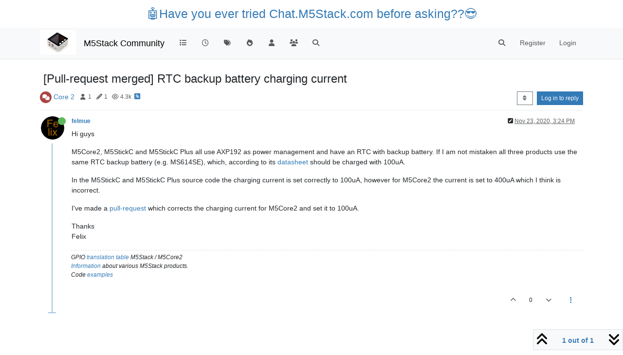

--- FILE ---
content_type: application/javascript; charset=UTF-8
request_url: https://community.m5stack.com/assets/nodebb.min.js?v=rae4s5j9rp0
body_size: 415802
content:
(()=>{var Co={91692:(z,N,b)=>{(function(C){"use strict";var w={tagClass:function(a){return"label label-info"},focusClass:"focus",itemValue:function(a){return a&&a.toString()},itemText:function(a){return this.itemValue(a)},itemTitle:function(a){return null},freeInput:!0,addOnBlur:!0,maxTags:void 0,maxChars:void 0,confirmKeys:[13,44],delimiter:",",delimiterRegex:null,cancelConfirmKeysOnEmpty:!1,onTagExists:function(a,i){i.hide().fadeIn()},trimValue:!1,allowDuplicates:!1,triggerChange:!0};function j(a,i){this.isInit=!0,this.itemsArray=[],this.$element=C(a),this.$element.hide(),this.isSelect=a.tagName==="SELECT",this.multiple=this.isSelect&&a.hasAttribute("multiple"),this.objectItems=i&&i.itemValue,this.placeholderText=a.hasAttribute("placeholder")?this.$element.attr("placeholder"):"",this.inputSize=Math.max(1,this.placeholderText.length),this.$container=C('<div class="bootstrap-tagsinput"></div>'),this.$input=C('<input type="text" placeholder="'+this.placeholderText+'"/>').appendTo(this.$container),this.$element.before(this.$container),this.build(i),this.isInit=!1}j.prototype={constructor:j,add:function(a,i,h){var f=this;if(!(f.options.maxTags&&f.itemsArray.length>=f.options.maxTags)&&!(a!==!1&&!a)){if(typeof a=="string"&&f.options.trimValue&&(a=C.trim(a)),typeof a=="object"&&!f.objectItems)throw"Can't add objects when itemValue option is not set";if(!a.toString().match(/^\s*$/)){if(f.isSelect&&!f.multiple&&f.itemsArray.length>0&&f.remove(f.itemsArray[0]),typeof a=="string"&&this.$element[0].tagName==="INPUT"){var l=f.options.delimiterRegex?f.options.delimiterRegex:f.options.delimiter,d=a.split(l);if(d.length>1){for(var y=0;y<d.length;y++)this.add(d[y],!0);i||f.pushVal(f.options.triggerChange);return}}var S=f.options.itemValue(a),D=f.options.itemText(a),F=f.options.tagClass(a),U=f.options.itemTitle(a),J=C.grep(f.itemsArray,function(xe){return f.options.itemValue(xe)===S})[0];if(J&&!f.options.allowDuplicates){if(f.options.onTagExists){var Z=C(".tag",f.$container).filter(function(){return C(this).data("item")===J});f.options.onTagExists(a,Z)}return}if(!(f.items().toString().length+a.length+1>f.options.maxInputLength)){var ye=C.Event("beforeItemAdd",{item:a,cancel:!1,options:h});if(f.$element.trigger(ye),!ye.cancel){f.itemsArray.push(a);var s=C('<span class="tag '+m(F)+(U!==null?'" title="'+U:"")+'">'+m(D)+'<span data-role="remove"></span></span>');if(s.data("item",a),f.findInputWrapper().before(s),s.after(" "),f.isSelect){var he=C('option[value="'+encodeURIComponent(S)+'"]',f.$element).length||C('option[value="'+m(S)+'"]',f.$element).length;if(!he){var de=C("<option selected>"+m(D)+"</option>");de.data("item",a),de.attr("value",S),f.$element.append(de)}}i||f.pushVal(f.options.triggerChange),(f.options.maxTags===f.itemsArray.length||f.items().toString().length===f.options.maxInputLength)&&f.$container.addClass("bootstrap-tagsinput-max"),C(".typeahead, .twitter-typeahead",f.$container).length&&f.$input.typeahead("val",""),this.isInit?f.$element.trigger(C.Event("itemAddedOnInit",{item:a,options:h})):f.$element.trigger(C.Event("itemAdded",{item:a,options:h}))}}}}},remove:function(a,i,h){var f=this;if(f.objectItems&&(typeof a=="object"?a=C.grep(f.itemsArray,function(d){return f.options.itemValue(d)==f.options.itemValue(a)}):a=C.grep(f.itemsArray,function(d){return f.options.itemValue(d)==a}),a=a[a.length-1]),a){var l=C.Event("beforeItemRemove",{item:a,cancel:!1,options:h});if(f.$element.trigger(l),l.cancel)return;C(".tag",f.$container).filter(function(){return C(this).data("item")===a}).remove(),C("option",f.$element).filter(function(){return C(this).data("item")===a}).remove(),C.inArray(a,f.itemsArray)!==-1&&f.itemsArray.splice(C.inArray(a,f.itemsArray),1)}i||f.pushVal(f.options.triggerChange),f.options.maxTags>f.itemsArray.length&&f.$container.removeClass("bootstrap-tagsinput-max"),f.$element.trigger(C.Event("itemRemoved",{item:a,options:h}))},removeAll:function(){var a=this;for(C(".tag",a.$container).remove(),C("option",a.$element).remove();a.itemsArray.length>0;)a.itemsArray.pop();a.pushVal(a.options.triggerChange)},refresh:function(){var a=this;C(".tag",a.$container).each(function(){var i=C(this),h=i.data("item"),f=a.options.itemValue(h),l=a.options.itemText(h),d=a.options.tagClass(h);if(i.attr("class",null),i.addClass("tag "+m(d)),i.contents().filter(function(){return this.nodeType==3})[0].nodeValue=m(l),a.isSelect){var y=C("option",a.$element).filter(function(){return C(this).data("item")===h});y.attr("value",f)}})},items:function(){return this.itemsArray},pushVal:function(){var a=this,i=C.map(a.items(),function(h){return a.options.itemValue(h).toString()});a.$element.val(i,!0),a.options.triggerChange&&a.$element.trigger("change")},build:function(a){var i=this;if(i.options=C.extend({},w,a),i.objectItems&&(i.options.freeInput=!1),r(i.options,"itemValue"),r(i.options,"itemText"),A(i.options,"tagClass"),i.options.typeahead){var h=i.options.typeahead||{};A(h,"source"),i.$input.typeahead(C.extend({},h,{source:function(y,S){function D(J){for(var Z=[],ye=0;ye<J.length;ye++){var s=i.options.itemText(J[ye]);F[s]=J[ye],Z.push(s)}S(Z)}this.map={};var F=this.map,U=h.source(y);C.isFunction(U.success)?U.success(D):C.isFunction(U.then)?U.then(D):C.when(U).then(D)},updater:function(y){return i.add(this.map[y]),this.map[y]},matcher:function(y){return y.toLowerCase().indexOf(this.query.trim().toLowerCase())!==-1},sorter:function(y){return y.sort()},highlighter:function(y){var S=new RegExp("("+this.query+")","gi");return y.replace(S,"<strong>$1</strong>")}}))}if(i.options.typeaheadjs){var f=null,l={},d=i.options.typeaheadjs;C.isArray(d)?(f=d[0],l=d[1]):l=d,i.$input.typeahead(f,l).on("typeahead:selected",C.proxy(function(y,S){l.valueKey?i.add(S[l.valueKey]):i.add(S),i.$input.typeahead("val","")},i))}i.$container.on("click",C.proxy(function(y){i.$element.attr("disabled")||i.$input.removeAttr("disabled"),i.$input.focus()},i)),i.options.addOnBlur&&i.options.freeInput&&i.$input.on("focusout",C.proxy(function(y){C(".typeahead, .twitter-typeahead",i.$container).length===0&&(i.add(i.$input.val()),i.$input.val(""))},i)),i.$container.on({focusin:function(){i.$container.addClass(i.options.focusClass)},focusout:function(){i.$container.removeClass(i.options.focusClass)}}),i.$container.on("keydown","input",C.proxy(function(y){var S=C(y.target),D=i.findInputWrapper();if(i.$element.attr("disabled")){i.$input.attr("disabled","disabled");return}switch(y.which){case 8:if(T(S[0])===0){var F=D.prev();F.length&&i.remove(F.data("item"))}break;case 46:if(T(S[0])===0){var U=D.next();U.length&&i.remove(U.data("item"))}break;case 37:var J=D.prev();S.val().length===0&&J[0]&&(J.before(D),S.focus());break;case 39:var Z=D.next();S.val().length===0&&Z[0]&&(Z.after(D),S.focus());break;default:}var ye=S.val().length,s=Math.ceil(ye/5),he=ye+s+1;S.attr("size",Math.max(this.inputSize,S.val().length))},i)),i.$container.on("keypress","input",C.proxy(function(y){var S=C(y.target);if(i.$element.attr("disabled")){i.$input.attr("disabled","disabled");return}var D=S.val(),F=i.options.maxChars&&D.length>=i.options.maxChars;i.options.freeInput&&(_(y,i.options.confirmKeys)||F)&&(D.length!==0&&(i.add(F?D.substr(0,i.options.maxChars):D),S.val("")),i.options.cancelConfirmKeysOnEmpty===!1&&y.preventDefault());var U=S.val().length,J=Math.ceil(U/5),Z=U+J+1;S.attr("size",Math.max(this.inputSize,S.val().length))},i)),i.$container.on("click","[data-role=remove]",C.proxy(function(y){i.$element.attr("disabled")||i.remove(C(y.target).closest(".tag").data("item"))},i)),i.options.itemValue===w.itemValue&&(i.$element[0].tagName==="INPUT"?i.add(i.$element.val()):C("option",i.$element).each(function(){i.add(C(this).attr("value"),!0)}))},destroy:function(){var a=this;a.$container.off("keypress","input"),a.$container.off("click","[role=remove]"),a.$container.remove(),a.$element.removeData("tagsinput"),a.$element.show()},focus:function(){this.$input.focus()},input:function(){return this.$input},findInputWrapper:function(){for(var a=this.$input[0],i=this.$container[0];a&&a.parentNode!==i;)a=a.parentNode;return C(a)}},C.fn.tagsinput=function(a,i,h){var f=[];return this.each(function(){var l=C(this).data("tagsinput");if(!l)l=new j(this,a),C(this).data("tagsinput",l),f.push(l),this.tagName==="SELECT"&&C("option",C(this)).attr("selected","selected"),C(this).val(C(this).val());else if(!a&&!i)f.push(l);else if(l[a]!==void 0){if(l[a].length===3&&h!==void 0)var d=l[a](i,null,h);else var d=l[a](i);d!==void 0&&f.push(d)}}),typeof a=="string"?f.length>1?f:f[0]:f},C.fn.tagsinput.Constructor=j;function r(a,i){if(typeof a[i]!="function"){var h=a[i];a[i]=function(f){return f[h]}}}function A(a,i){if(typeof a[i]!="function"){var h=a[i];a[i]=function(){return h}}}var p=C("<div />");function m(a){return a?p.text(a).html():""}function T(a){var i=0;if(document.selection){a.focus();var h=document.selection.createRange();h.moveStart("character",-a.value.length),i=h.text.length}else(a.selectionStart||a.selectionStart=="0")&&(i=a.selectionStart);return i}function _(a,i){var h=!1;return C.each(i,function(f,l){if(typeof l=="number"&&a.which===l)return h=!0,!1;if(a.which===l.which){var d=!l.hasOwnProperty("altKey")||a.altKey===l.altKey,y=!l.hasOwnProperty("shiftKey")||a.shiftKey===l.shiftKey,S=!l.hasOwnProperty("ctrlKey")||a.ctrlKey===l.ctrlKey;if(d&&y&&S)return h=!0,!1}}),h}C(function(){C("input[data-role=tagsinput], select[multiple][data-role=tagsinput]").tagsinput()})})(window.jQuery),jQuery.fn.serializeObject=function(){for(var C={},w=this.serializeArray(),j=0,r=w.length;j<r;j++){var A=w[j],p=A.name,m=A.value!=null?A.value:"";C[p]!==void 0?(C[p].push||(C[p]=[C[p]]),C[p].push(m)):C[p]=m}return C},function(C){z.exports?z.exports=C(b(74692)):C(window.jQuery)}(function(C){function w(a,i,h){var f=h[a];return f===void 0?h[a]=[i]:f.push(i),h}function j(a,i){var h={},f=a.map(function(){return this.elements?C.makeArray(this.elements):this}).filter(i||":input:not(:disabled)").get();return C.each(f,function(l,d){w(d.name,d,h)}),h}function r(a){return(a.type||a.nodeName).toLowerCase()}function A(a){var i={},h=/\+/g;return C.isPlainObject(a)?(C.extend(i,a),C.each(i,function(f,l){C.isArray(l)||(i[f]=[l])})):C.isArray(a)?C.each(a,function(f,l){w(l.name,l.value,i)}):typeof a=="string"&&C.each(a.split("&"),function(f,l){var d=l.split("="),y=decodeURIComponent(d[0].replace(h,"%20")),S=decodeURIComponent(d[1].replace(h,"%20"));w(y,S,i)}),i}var p={checked:["radio","checkbox"],selected:["option","select-one","select-multiple"],value:["button","color","date","datetime","datetime-local","email","hidden","month","number","password","range","reset","search","submit","tel","text","textarea","time","url","week"]};function m(a){var i=r(a),h=void 0;return C.each(p,function(f,l){if(C.inArray(i,l)>-1)return h=f,!1}),h}function T(a,i,h,f,l){var d=m(a);if(d=="value"&&i==f)a.value=h,l.call(a,h);else if(d=="checked"||d=="selected"){var y=[];a.options?C.each(a.options,function(S,D){y.push(D)}):y.push(a),a.multiple&&f==0&&(a.selectedIndex=-1),C.each(y,function(S,D){D.value==h&&(D[d]=!0,l.call(D,h))})}}var _={change:C.noop,complete:C.noop};C.fn.deserialize=function(a,i){C.isFunction(i)&&(i={complete:i}),i=C.extend(_,i||{}),a=A(a);var h=j(this,i.filter);return C.each(a,function(f,l){C.each(h[f],function(d,y){C.each(l,function(S,D){T(y,d,D,S,i.change)})})}),i.complete.call(this),this}}),Promise.resolve().then(function(){var C=[b(17459),b(40027)];(function(w,j){"use strict";Object.defineProperty?Object.defineProperty(window,"bootbox",{configurable:!0,enumerable:!0,get:function(){return console.warn('[deprecated] Accessing bootbox globally is deprecated. Use `require(["bootbox"], function (bootbox) { ... })` instead'),j}}):window.bootbox=j,j.setDefaults({locale:config.userLang});var r=w.Translator.create(),A=j.dialog,p=["placeholder","title","value","label"];j.dialog=function(m){var T=m.show!==!1;m.show=!1;var _=A.call(j,m),a=_[0];return/\[\[.+\]\]/.test(a.outerHTML)?r.translateInPlace(a,p).then(function(){T&&_.modal("show")}):T&&_.modal("show"),_},Promise.all([r.translateKey("modules:bootbox.ok",[]),r.translateKey("modules:bootbox.cancel",[]),r.translateKey("modules:bootbox.confirm",[])]).then(function(m){var T=w.getLanguage();j.addLocale(T,{OK:m[0],CANCEL:m[1],CONFIRM:m[2]}),j.setLocale(T)})}).apply(null,C)}).catch(b.oe),function(C,w,j,r){var A="autoHidingNavbar",p=C(w),m=C(j),T=null,_=null,a=70,i=0,h=null,f=p.height(),l=!0,d,y={disableAutohide:!1,showOnUpscroll:!0,showOnBottom:!0,hideOffset:"auto",animationDuration:200,navbarOffset:0};function S(s,he){this.element=C(s),this.settings=C.extend({},y,he),this._defaults=y,this._name=A,this.init()}function D(s){if(l){s.element.addClass("navbar-hidden").animate({top:-1*parseInt(s.element.css("height"),10)+s.settings.navbarOffset},{queue:!1,duration:s.settings.animationDuration});try{C(".dropdown.open .dropdown-toggle, .dropdown.show .dropdown-toggle",s.element).dropdown("toggle")}catch{}l=!1,s.element.trigger("hide.autoHidingNavbar")}}function F(s){l||(s.element.removeClass("navbar-hidden").animate({top:0},{queue:!1,duration:s.settings.animationDuration}),l=!0,s.element.trigger("show.autoHidingNavbar"))}function U(s){var he=p.scrollTop(),de=he-h;if(h=he,de<0){if(l)return;(s.settings.showOnUpscroll||he<=d)&&F(s)}else if(de>0){if(!l){s.settings.showOnBottom&&he+f===m.height()&&F(s);return}he>=d&&D(s)}}function J(s){s.settings.disableAutohide||(i=new Date().getTime(),U(s))}function Z(s){m.on("scroll."+A,function(){new Date().getTime()-i>a?J(s):(clearTimeout(T),T=setTimeout(function(){J(s)},a))}),p.on("resize."+A,function(){clearTimeout(_),_=setTimeout(function(){f=p.height()},a)})}function ye(){m.off("."+A),p.off("."+A)}S.prototype={init:function(){return this.elements={navbar:this.element},this.setDisableAutohide(this.settings.disableAutohide),this.setShowOnUpscroll(this.settings.showOnUpscroll),this.setShowOnBottom(this.settings.showOnBottom),this.setHideOffset(this.settings.hideOffset),this.setAnimationDuration(this.settings.animationDuration),d=this.settings.hideOffset==="auto"?parseInt(this.element.css("height"),10):this.settings.hideOffset,Z(this),this.element},setDisableAutohide:function(s){return this.settings.disableAutohide=s,this.element},setShowOnUpscroll:function(s){return this.settings.showOnUpscroll=s,this.element},setShowOnBottom:function(s){return this.settings.showOnBottom=s,this.element},setHideOffset:function(s){return this.settings.hideOffset=s,this.element},setAnimationDuration:function(s){return this.settings.animationDuration=s,this.element},show:function(){return F(this),this.element},hide:function(){return D(this),this.element},destroy:function(){return ye(this),F(this),C.data(this,"plugin_"+A,null),this.element}},C.fn[A]=function(s){var he=arguments;if(s===r||typeof s=="object")return this.each(function(){C.data(this,"plugin_"+A)||C.data(this,"plugin_"+A,new S(this,s))});if(typeof s=="string"&&s[0]!=="_"&&s!=="init"){var de;return this.each(function(){var xe=C.data(this,"plugin_"+A);xe instanceof S&&typeof xe[s]=="function"&&(de=xe[s].apply(xe,Array.prototype.slice.call(he,1)))}),de!==r?de:this}}}(jQuery,window,document),$(document).ready(function(){r(),A(),p(),m(),j(),$(window).on("resize",utils.debounce(j,200)),$(window).on("resize",C);function C(){const f=document.getElementById("header-menu");if(!f){console.warn("[persona/updatePanelOffset] Could not find #header-menu, panel offset unchanged.");return}const l=f.getBoundingClientRect(),d=Math.max(0,l.bottom);document.documentElement.style.setProperty("--panel-offset",`${d}px`)}var w="";function j(){$.fn.autoHidingNavbar&&b.e(87212).then(function(){var f=[b(91749),b(68636)];((l,d)=>{let y=["xs","sm"];try{y=JSON.parse(d.getItem("persona:navbar:autohide"))||y}catch{console.warn("[persona/settings] Unable to parse value for navbar autohiding")}var S=utils.findBootstrapEnvironment();if(S!==w){w=S;var D=$('[component="navbar"]');D.autoHidingNavbar("destroy").removeData("plugin_autoHidingNavbar"),D.css("top",""),l.on("filter:navigator.scroll",F=>(D.autoHidingNavbar("setDisableAutohide",!0),F)).on("action:navigator.scrolled",()=>{D.autoHidingNavbar("setDisableAutohide",!1)}),l.fire("filter:persona.configureNavbarHiding",{resizeEnvs:y}).then(({resizeEnvs:F})=>{F.includes(S)&&D.autoHidingNavbar({showOnBottom:!1});function U(J){if(ajaxify.data.template.topic)$(".topic .topic-header").css({top:J});else{var Z=$(".topic-list-header");Z.length&&Z.css({top:J})}}D.off("show.autoHidingNavbar").on("show.autoHidingNavbar",function(){U("")}),D.off("hide.autoHidingNavbar").on("hide.autoHidingNavbar",function(){U("0px")})})}}).apply(null,f)}).catch(b.oe)}function r(){b.e(5947).then(function(){var f=[b(5947)];(function(l){typeof l>"u"||($(window).on("action:ajaxify.start",function(){l.set(.7)}),$(window).on("action:ajaxify.end",function(d,y){l.done(),T(),y.url&&y.url.match("user/")&&a()}))}).apply(null,f)}).catch(b.oe)}function A(){b.e(96930).then(function(){var f=[b(27500)];(function(l){l.init()}).apply(null,f)}).catch(b.oe)}function p(){function f(){$('[data-pid] [component="post/editor"]').each(function(){var l=$(this),d;l.attr("data-editor")&&(d=l.closest("[data-pid]").find(".edit-icon").first(),d.prop("title",l.text()).tooltip().removeClass("hidden"))})}$(window).on("action:posts.edited",function(l,d){var y=$('[data-pid="'+d.post.pid+'"]'),S=y.find(".edit-icon").filter(function(F,U){return parseInt($(U).closest("[data-pid]").attr("data-pid"),10)===parseInt(d.post.pid,10)}),D=y.find('[component="post/editor"]').first();S.prop("title",D.text()).tooltip().removeClass("hidden")}),$(window).on("action:topic.loaded",f),$(window).on("action:posts.loaded",f)}function m(){b.e(6994).then(function(){var f=[b(32656)];(function(l){l.init()}).apply(null,f)}).catch(b.oe)}function T(){Promise.resolve().then(function(){var f=[b(52473)];(function(l){l.get("topic").on("click",'[component="user/picture"],[component="user/status"]',_)}).apply(null,f)}).catch(b.oe),$(window).on("action:posts.loading",function(f,l){for(var d=0,y=l.posts.length;d<y;d++)(ajaxify.data.topics||ajaxify.data.posts)[l.posts[d].index]=l.posts[d]})}function _(f){for(var l=$(this),d=l.parents("[data-uid]").attr("data-uid"),y=ajaxify.data.topics||ajaxify.data.posts,S=0,D=y.length;S<D;S++)if(parseInt(y[S].uid,10)===parseInt(d,10)){y=y[S].user;break}return $(".persona-usercard").remove(),parseInt(y.uid,10)===0||(socket.emit("user.isFollowing",{uid:y.uid},function(F,U){if(F)return F;app.parseAndTranslate("modules/usercard",y,function(J){var Z=$(J);l.parents("a").after(Z.hide()),parseInt(app.user.uid,10)===parseInt(y.uid,10)||!app.user.uid?Z.find(".btn-morph").hide():(h(Z,y.uid,y.username),U?$(".btn-morph").addClass("heart"):$(".btn-morph").addClass("plus")),i(Z),Z.fadeIn()})}),f.preventDefault()),!1}function a(){h($('[component="account/cover"]'),ajaxify.data.uid,ajaxify.data.username)}function i(f){function l(d){$(d.target).closest(".persona-usercard").length===0&&(f.fadeOut(function(){f.remove()}),$(document).off("click",l))}$(document).on("click",l)}function h(f,l,d){b.e(34271).then(function(){var y=[b(49897),b(29930)];(function(S,D){f.find(".btn-morph").click(function(F){var U=$(this).hasClass("plus")?"follow":"unfollow",J=$(this).hasClass("plus")?"put":"del";S[J]("/users/"+l+"/follow").then(()=>{D.success("[[global:alert."+U+", "+d+"]]")}),$(this).toggleClass("plus").toggleClass("heart"),$(this).translateAttr("title",U==="follow"?"[[global:unfollow]]":"[[global:follow]]"),$(this).find("b.drop").length===0&&$(this).prepend('<b class="drop"></b>');var Z=$(this).find("b.drop").removeClass("animate"),ye=F.pageX-Z.width()/2-$(this).offset().left,s=F.pageY-Z.height()/2-$(this).offset().top;Z.css({top:s+"px",left:ye+"px"}).addClass("animate")})}).apply(null,y)}).catch(b.oe)}}),$(document).ready(function(){$(window).on("action:app.load",function(){b.e(92332).then(function(){var C=[b(74566)];(function(w){w.migrateGuest(),w.loadOpen()}).apply(null,C)}).catch(b.oe)}),$(window).on("action:composer.topic.new",function(C,w){config["composer-default"].composeRouteEnabled!=="on"?Promise.all([b.e(23662),b.e(65285),b.e(54516),b.e(99166),b.e(47061),b.e(46379)]).then(function(){var j=[b(71431)];(function(r){r.newTopic({cid:w.cid,title:w.title||"",body:w.body||"",tags:w.tags||[]})}).apply(null,j)}).catch(b.oe):ajaxify.go("compose?cid="+w.cid+(w.title?"&title="+encodeURIComponent(w.title):"")+(w.body?"&body="+encodeURIComponent(w.body):""))}),$(window).on("action:composer.post.edit",function(C,w){config["composer-default"].composeRouteEnabled!=="on"?Promise.all([b.e(23662),b.e(65285),b.e(54516),b.e(99166),b.e(47061),b.e(46379)]).then(function(){var j=[b(71431)];(function(r){r.editPost({pid:w.pid})}).apply(null,j)}).catch(b.oe):ajaxify.go("compose?pid="+w.pid)}),$(window).on("action:composer.post.new",function(C,w){w.body=w.body||w.text,w.title=w.title||w.topicName,config["composer-default"].composeRouteEnabled!=="on"?Promise.all([b.e(23662),b.e(65285),b.e(54516),b.e(99166),b.e(47061),b.e(46379)]).then(function(){var j=[b(71431)];(function(r){r.newReply({tid:w.tid,toPid:w.pid,title:w.title,body:w.body})}).apply(null,j)}).catch(b.oe):ajaxify.go("compose?tid="+w.tid+(w.pid?"&toPid="+w.pid:"")+(w.title?"&title="+encodeURIComponent(w.title):"")+(w.body?"&body="+encodeURIComponent(w.body):""))}),$(window).on("action:composer.addQuote",function(C,w){w.body=w.body||w.text,w.title=w.title||w.topicName,config["composer-default"].composeRouteEnabled!=="on"?Promise.all([b.e(23662),b.e(65285),b.e(54516),b.e(99166),b.e(47061),b.e(46379)]).then(function(){var j=[b(71431)];(function(r){var A=r.findByTid(w.tid);r.addQuote({tid:w.tid,toPid:w.pid,selectedPid:w.selectedPid,title:w.title,username:w.username,body:w.body,uuid:A})}).apply(null,j)}).catch(b.oe):ajaxify.go("compose?tid="+w.tid+"&toPid="+w.pid+"&quoted=1&username="+w.username)}),$(window).on("action:composer.enhance",function(C,w){Promise.all([b.e(23662),b.e(65285),b.e(54516),b.e(99166),b.e(47061),b.e(46379)]).then(function(){var j=[b(71431)];(function(r){r.enhance(w.container)}).apply(null,j)}).catch(b.oe)})});/*!
* screenfull
* v5.2.0 - 2021-11-03
* (c) Sindre Sorhus; MIT License
*/(function(){"use strict";var C=typeof window<"u"&&typeof window.document<"u"?window.document:{},w=z.exports,j=function(){for(var p,m=[["requestFullscreen","exitFullscreen","fullscreenElement","fullscreenEnabled","fullscreenchange","fullscreenerror"],["webkitRequestFullscreen","webkitExitFullscreen","webkitFullscreenElement","webkitFullscreenEnabled","webkitfullscreenchange","webkitfullscreenerror"],["webkitRequestFullScreen","webkitCancelFullScreen","webkitCurrentFullScreenElement","webkitCancelFullScreen","webkitfullscreenchange","webkitfullscreenerror"],["mozRequestFullScreen","mozCancelFullScreen","mozFullScreenElement","mozFullScreenEnabled","mozfullscreenchange","mozfullscreenerror"],["msRequestFullscreen","msExitFullscreen","msFullscreenElement","msFullscreenEnabled","MSFullscreenChange","MSFullscreenError"]],T=0,_=m.length,a={};T<_;T++)if(p=m[T],p&&p[1]in C){for(T=0;T<p.length;T++)a[m[0][T]]=p[T];return a}return!1}(),r={change:j.fullscreenchange,error:j.fullscreenerror},A={request:function(p,m){return new Promise(function(T,_){var a=function(){this.off("change",a),T()}.bind(this);this.on("change",a),p=p||C.documentElement;var i=p[j.requestFullscreen](m);i instanceof Promise&&i.then(a).catch(_)}.bind(this))},exit:function(){return new Promise(function(p,m){if(!this.isFullscreen){p();return}var T=function(){this.off("change",T),p()}.bind(this);this.on("change",T);var _=C[j.exitFullscreen]();_ instanceof Promise&&_.then(T).catch(m)}.bind(this))},toggle:function(p,m){return this.isFullscreen?this.exit():this.request(p,m)},onchange:function(p){this.on("change",p)},onerror:function(p){this.on("error",p)},on:function(p,m){var T=r[p];T&&C.addEventListener(T,m,!1)},off:function(p,m){var T=r[p];T&&C.removeEventListener(T,m,!1)},raw:j};if(!j){w?z.exports={isEnabled:!1}:window.screenfull={isEnabled:!1};return}Object.defineProperties(A,{isFullscreen:{get:function(){return!!C[j.fullscreenElement]}},element:{enumerable:!0,get:function(){return C[j.fullscreenElement]}},isEnabled:{enumerable:!0,get:function(){return!!C[j.fullscreenEnabled]}}}),w?z.exports=A:window.screenfull=A})(),function(){Promise.all([b.e(61324),b.e(14753)]).then(function(){var C=[b(68492),b(52473)];((w,j)=>{async function r(){if(window.hljs)return;console.debug("[plugin/markdown] Initializing highlight.js");let A,p;config.markdown.hljsLanguages.includes("common")?({default:A}=await Promise.all([b.e(91496),b.e(38416),b.e(41545)]).then(b.bind(b,41545)),p="common"):config.markdown.hljsLanguages.includes("all")?({default:A}=await Promise.all([b.e(91496),b.e(56455),b.e(35665),b.e(38416),b.e(91195),b.e(35975),b.e(96325),b.e(28216),b.e(66876),b.e(17514),b.e(19878)]).then(b.bind(b,19878)),p="all"):({default:A}=await Promise.all([b.e(38416),b.e(50011)]).then(b.bind(b,50011)),p="core"),console.debug(`[plugins/markdown] Loaded ${p} hljs library`),p!=="all"&&await Promise.all(config.markdown.hljsLanguages.map(async m=>{if(["common","all"].includes(m))return;console.debug(`[plugins/markdown] Loading ${m} support`);const{default:T}=await b(73166)("./"+m+".js");A.registerLanguage(m,T)})),window.hljs=A,w.buildAliasMap()}$(window).on("action:composer.enhanced",function(A,p){var m=p.postContainer.find("textarea");w.capturePaste(m),w.prepareFormattingTools()}),$(window).on("action:composer.preview",{selector:".composer .preview pre code"},async A=>{await r(),w.highlight(A)}),$(window).on("action:posts.loaded action:topic.loaded action:posts.edited",async function(A,p){await r(),w.highlight(j.get("post/content").find("pre code")),w.enhanceCheckbox(A,p),w.markExternalLinks()})}).apply(null,C)}).catch(b.oe)}(),$(document).ready(function(){let C=[],w=[];$(window).on("composer:autocomplete:init chat:autocomplete:init",function(m,T){A(T.element),C.length||p();let _;const a={match:/\B@([^\s\n]*)?$/,search:function(i,h){Promise.all([b.e(23662),b.e(65285),b.e(53050),b.e(54516),b.e(99166),b.e(47061),b.e(23781)]).then(function(){var f=[b(71431),b(30076),b(13230)];(function(l,d,y){_=y;let S=[];if(!i)return S=r(j(w),d),h(S);const D=T.options.className&&T.options.className.match(/dropdown-(.+?)\s/)[1];socket.emit("plugins.mentions.userSearch",{query:i,composerObj:l.posts[D]},function(F,U){if(F)return h([]);const J=i.toLocaleLowerCase(),Z=w.filter(s=>s.username.toLocaleLowerCase().startsWith(J));U=U.filter(s=>!Z.find(he=>he.uid===s.uid)),S=r(j(Z).concat(j(U)),d);const ye=C.filter(function(s){return s.toLocaleLowerCase().startsWith(J)}).sort(function(s,he){return s.toLocaleLowerCase()>he.toLocaleLowerCase()?1:-1});S=S.concat(ye),h(S)})}).apply(null,f)}).catch(b.oe)},index:1,replace:function(i){return i=i.replace(/ \(.+\)/,""),i=$("<div/>").html(i),i.find("span").remove(),"@"+_(i.text(),!0)+" "},cache:!0};T.strategies.push(a)}),$(window).on("action:composer.loaded",function(m,T){$("#cmp-uuid-"+T.post_uuid+" .write").attr("data-mentions","1")});function j(m){return m.sort(function(T,_){return T.username.toLocaleLowerCase()>_.username.toLocaleLowerCase()?1:-1})}function r(m,T){return m.reduce(function(_,a){if(app.user.username&&app.user.username===a.username)return _;const i=T.buildAvatar(a,"24px",!0),h=a.fullname?`(${a.fullname})`:"";return _.push(`${i} ${a.username} ${T.escape(h)}`),_},[])}function A(m){Promise.all([b.e(23662),b.e(65285),b.e(54516),b.e(99166),b.e(47061),b.e(46379)]).then(function(){var T=[b(71431),b(29930)];(function(_,a){function i(){const f=m.parents(".composer").get(0);if(f){const l=f.getAttribute("data-uuid"),d=_.posts[l];if(d&&d.tid)return d.tid}return ajaxify.data.template.topic?ajaxify.data.tid:null}const h=i();if(!h){w=[];return}socket.emit("plugins.mentions.getTopicUsers",{tid:h},function(f,l){if(f)return a.error(f);w=l})}).apply(null,T)}).catch(b.oe)}function p(){socket.emit("plugins.mentions.listGroups",function(m,T){if(m){Promise.resolve().then(function(){var _=[b(29930)];(function(a){a.error(m)}).apply(null,_)}).catch(b.oe);return}C=T})}}),$(function(){var C="spam-be-gone";function w(){$('script[src*="www.recaptcha.net/recaptcha/api.js"]').length?grecaptcha&&window.__nodebbSpamBeGoneCreateCaptcha__():_("//www.recaptcha.net/recaptcha/api.js?onload=__nodebbSpamBeGoneCreateCaptcha__&render=explicit&hl="+(ajaxify.data.recaptchaArgs.options.hl||"en"))}function j(){ajaxify.data.recaptchaArgs&&w()}function r(){ajaxify.data.recaptchaArgs&&ajaxify.data.recaptchaArgs.addLoginRecaptcha&&w()}function A(){var a=$("#spamBeGoneReportUserBtn");a.off("click"),a.on("click",function(i){i.preventDefault(),m("/api/user/"+ajaxify.data.userslug+"/"+C+"/report");var h=a.parents(".account-fab").find('[data-toggle="dropdown"]');return h.dropdown&&h.dropdown("toggle"),!1})}function p(){var a=$("button.report-spam-user");a.on("click",function(i){i.preventDefault();var h=a.parents("[data-username]").attr("data-username");return m("/api/user/"+h+"/"+C+"/report/queue"),!1})}function m(a){Promise.resolve().then(function(){var i=[b(29930)];(function(h){return $.post(a).then(function(){h.success("User reported!")}).catch(function(f){h.error(f.responseJSON.message||"[spam-be-gone:something-went-wrong]")})}).apply(null,i)}).catch(b.oe)}function T(a,i,h){h=h||{};var f=document.createElement(a);f.onload=h.onload||null;var l=f.setAttribute?function(y,S,D){return y.setAttribute(S,D),y}:function(y,S,D){return y[S]=D,y};if(Object.keys(i).forEach(function(y){f=l(f,y,i[y])}),h.insertBefore)h.insertBefore.parentNode.insertBefore(f,h.insertBefore);else if(h.appendChild)h.appendChild.appendChild(f);else{var d=document.getElementsByTagName("script");d[d.length-1].parentNode.appendChild(f)}}function _(a,i){i=i||{},T("script",{src:a,type:"text/javascript",async:"",defer:""},i)}$(window).on("action:ajaxify.end",function(a,i){switch(i.tpl_url){case"register":j(i);break;case"login":r(i);break;case"account/profile":A(i);break;case"admin/manage/registration":p(i);break}})}),window.__nodebbSpamBeGoneCreateCaptcha__=function(){var C=ajaxify.data.recaptchaArgs;C&&grecaptcha.render(C.targetId,{theme:C.options.theme,sitekey:C.publicKey,callback:function(){var w=utils.param("error");w&&Promise.resolve().then(function(){var j=[b(29930)];(function(r){r.error(w)}).apply(null,j)}).catch(b.oe)}})},$(window).on("action:script.load",function(C,w){["register","login"].includes(w.tpl_url)&&w.scripts.push("spam-be-gone/hcaptcha")})},46814:(z,N,b)=>{var C={"./admin":[7740,7,20016],"./admin.js":[7740,7,20016],"./advanced/cache":[6160,7,16972],"./advanced/cache.js":[6160,7,16972],"./advanced/errors":[371,9,92262,94875],"./advanced/errors.js":[371,9,92262,94875],"./advanced/events":[67341,7,91977],"./advanced/events.js":[67341,7,91977],"./advanced/logs":[35515,7,16439],"./advanced/logs.js":[35515,7,16439],"./appearance/customise":[59840,7,6411,90675,61396,7172],"./appearance/customise.js":[59840,7,6411,90675,61396,7172],"./appearance/skins":[56020,7,53050,87612],"./appearance/skins.js":[56020,7,53050,87612],"./appearance/themes":[77882,7,28440],"./appearance/themes.js":[77882,7,28440],"./dashboard":[37971,9,92262,14037],"./dashboard.js":[37971,9,92262,14037],"./dashboard/logins":[70500,7,92262,78088],"./dashboard/logins.js":[70500,7,92262,78088],"./dashboard/searches":[95602,7,62082],"./dashboard/searches.js":[95602,7,62082],"./dashboard/topics":[62866,7,92262,6282],"./dashboard/topics.js":[62866,7,92262,6282],"./dashboard/users":[22884,7,92262,25762],"./dashboard/users.js":[22884,7,92262,25762],"./extend/plugins":[53360,7,23662,65285,94368],"./extend/plugins.js":[53360,7,23662,65285,94368],"./extend/rewards":[14488,7,23662,65285,91268],"./extend/rewards.js":[14488,7,23662,65285,91268],"./extend/widgets":[92701,7,23662,65285,41758,83431,6871],"./extend/widgets.js":[92701,7,23662,65285,41758,83431,6871],"./manage/admins-mods":[3665,7,37759],"./manage/admins-mods.js":[3665,7,37759],"./manage/categories":[29195,7,10246,90479],"./manage/categories.js":[29195,7,10246,90479],"./manage/category":[86871,7,6411,61396,43602,83931],"./manage/category-analytics":[13118,9,92262,83436],"./manage/category-analytics.js":[13118,9,92262,83436],"./manage/category.js":[86871,7,6411,61396,43602,83931],"./manage/digest":[14023,7,68463],"./manage/digest.js":[14023,7,68463],"./manage/group":[72296,7,6411,53050,61396,43602,20644,49980],"./manage/group.js":[72296,7,6411,53050,61396,43602,20644,49980],"./manage/groups":[26231,7,53050,159],"./manage/groups.js":[26231,7,53050,159],"./manage/privileges":[63431,7,6411,61396,11295],"./manage/privileges.js":[63431,7,6411,61396,11295],"./manage/registration":[38682,7,74016],"./manage/registration.js":[38682,7,74016],"./manage/tags":[11234,7,23662,1080],"./manage/tags.js":[11234,7,23662,1080],"./manage/uploads":[4649,7,88655],"./manage/uploads.js":[4649,7,88655],"./manage/users":[91847,7,53050,78289],"./manage/users.js":[91847,7,53050,78289],"./modules/change-email":[86296,7,53020],"./modules/change-email.js":[86296,7,53020],"./modules/checkboxRowSelector":[2627,7,49047],"./modules/checkboxRowSelector.js":[2627,7,49047],"./modules/dashboard-line-graph":[98569,9,92262,57843],"./modules/dashboard-line-graph.js":[98569,9,92262,57843],"./modules/instance":[27270,7,32050],"./modules/instance.js":[27270,7,32050],"./modules/search":[5117,7,6411,95903],"./modules/search.js":[5117,7,6411,95903],"./modules/selectable":[19905,7,23662,84819],"./modules/selectable.js":[19905,7,23662,84819],"./plugins/composer-default":[660,7,24940],"./plugins/composer-default.js":[660,7,24940],"./plugins/dbsearch":[49512,7,6411,61396,24832],"./plugins/dbsearch.js":[49512,7,6411,61396,24832],"./plugins/markdown":[55523,7,27049],"./plugins/markdown.js":[55523,7,27049],"./plugins/mentions":[36349,7,6595],"./plugins/mentions.js":[36349,7,6595],"./plugins/persona":[23824,7,34154],"./plugins/persona.js":[23824,7,34154],"./plugins/spam-be-gone":[44069,7,30451],"./plugins/spam-be-gone.js":[44069,7,30451],"./settings":[54222,7,6411,61396],"./settings.js":[54222,7,6411,61396],"./settings/api":[27693,7,89379],"./settings/api.js":[27693,7,89379],"./settings/cookies":[95694,7,2238],"./settings/cookies.js":[95694,7,2238],"./settings/email":[49589,7,6411,90675,61396,38259],"./settings/email.js":[49589,7,6411,90675,61396,38259],"./settings/general":[87817,7,6411,61396,2651],"./settings/general.js":[87817,7,6411,61396,2651],"./settings/navigation":[40403,7,23662,65285,41758,43602,35007],"./settings/navigation.js":[40403,7,23662,65285,41758,43602,35007],"./settings/notifications":[29821,7,58087],"./settings/notifications.js":[29821,7,58087]};function w(j){if(!b.o(C,j))return Promise.resolve().then(()=>{var p=new Error("Cannot find module '"+j+"'");throw p.code="MODULE_NOT_FOUND",p});var r=C[j],A=r[0];return Promise.all(r.slice(2).map(b.e)).then(()=>b.t(A,r[1]|16))}w.keys=()=>Object.keys(C),w.id=46814,z.exports=w},80139:(z,N,b)=>{"use strict";const C=b(81335),w=b(17459),j=b(29930),r=b(91749),{render:A}=b(26814);window.ajaxify=window.ajaxify||{},ajaxify.widgets={render:A},function(){let p=null,m,T=!0,_="";ajaxify.count=0,ajaxify.currentPage=null,ajaxify.requestedPage=null,"scrollRestoration"in history&&(history.scrollRestoration="manual"),ajaxify.go=function(l,d,y){return socket.connected||(app.reconnect(),ajaxify.reconnectAction&&$(window).off("action:reconnected",ajaxify.reconnectAction),ajaxify.reconnectAction=function(S){ajaxify.go(l,d,y),$(window).off(S)},$(window).on("action:reconnected",ajaxify.reconnectAction)),ajaxify.requestedPage===l&&m&&Date.now()-m<500||(m=Date.now(),ajaxify.requestedPage=l,ajaxify.handleRedirects(l))?!0:(!y&&l===ajaxify.currentPage+window.location.search+window.location.hash&&(y=!0),ajaxify.cleanup(l,ajaxify.data.template.name),$("#content").hasClass("ajaxifying")&&p&&p.abort(),app.previousUrl=["reset"].includes(ajaxify.currentPage)?app.previousUrl:window.location.pathname.slice(config.relative_path.length)+window.location.search,l=ajaxify.start(l),l===null?(r.fire("action:ajaxify.end",{url:l,tpl_url:ajaxify.data.template.name,title:ajaxify.data.title}),!1):(_=ajaxify.data.bodyClass,$("#footer, #content").removeClass("hide").addClass("ajaxifying"),ajaxify.loadData(l,function(S,D){if((!S||S&&S.data&&parseInt(S.data.status,10)!==302&&parseInt(S.data.status,10)!==308)&&ajaxify.updateHistory(l,y),S)return a(S,l,d,y);T=!0,i(l,D.templateToRender||D.template.name,D,d)}),!0))},ajaxify.coldLoad=function(){const l=ajaxify.start(window.location.pathname.slice(1)+window.location.search+window.location.hash);ajaxify.updateHistory(l,!0),ajaxify.end(l,ajaxify.data.template.name),r.fire("action:ajaxify.coldLoad")},ajaxify.isCold=function(){return ajaxify.count<=1},ajaxify.handleRedirects=function(l){l=ajaxify.removeRelativePath(l.replace(/^\/|\/$/g,"")).toLowerCase();const d=l.startsWith("admin")&&window.location.pathname.indexOf(config.relative_path+"/admin")!==0,y=!l.startsWith("admin")&&window.location.pathname.indexOf(config.relative_path+"/admin")===0;return d||y?(window.open(config.relative_path+"/"+l,"_top"),!0):!1},ajaxify.start=function(l){l=ajaxify.removeRelativePath(l.replace(/^\/|\/$/g,""));const d={url:l};return r.logs.collect(),r.fire("action:ajaxify.start",d),ajaxify.count+=1,d.url},ajaxify.updateHistory=function(l,d){ajaxify.currentPage=l.split(/[?#]/)[0],ajaxify.requestedPage=null,window.history&&window.history.pushState&&window.history[d?"replaceState":"pushState"]({url:l},l,config.relative_path+"/"+l)};function a(l,d,y,S){const D=l.data,F=l.textStatus;if(D){let U=parseInt(D.status,10);if([400,403,404,500,502,503].includes(U))return U===502&&T?(T=!1,m=void 0,ajaxify.go(d,y,S)):(U===502&&(U=500),D.responseJSON&&(ajaxify.data.bodyClass=D.responseJSON.bodyClass,D.responseJSON.config=config),$("#footer, #content").removeClass("hide").addClass("ajaxifying"),i(d,U.toString(),D.responseJSON||{},y));U===401?(j.error("[[global:please-log-in]]"),app.previousUrl=d,window.location.href=config.relative_path+"/login"):(U===302||U===308)&&(D.responseJSON&&D.responseJSON.external?window.location.href=D.responseJSON.external:typeof D.responseJSON=="string"&&(m=void 0,D.responseJSON.startsWith("http://")||D.responseJSON.startsWith("https://")?window.location.href=D.responseJSON:ajaxify.go(D.responseJSON.slice(1),y,S)))}else F!=="abort"&&j.error(D.responseJSON.error)}function i(l,d,y,S){r.fire("action:ajaxify.loadingTemplates",{}),C.render(d,y).then(D=>w.translate(D)).then(function(D){D=w.unescape(D),$("body").removeClass(_).addClass(y.bodyClass),$("#content").html(D),ajaxify.end(l,d),typeof S=="function"&&S(),$("#content, #footer").removeClass("ajaxifying"),h(y.title),f()})}function h(l){if(!l)return;l=config.titleLayout.replace(/&#123;/g,"{").replace(/&#125;/g,"}").replace("{pageTitle}",function(){return l}).replace("{browserTitle}",function(){return config.browserTitle}),l=w.unescape(l);const d={title:l};r.fire("action:ajaxify.updateTitle",d),w.translate(d.title,function(y){window.document.title=$("<div></div>").html(y).text()})}ajaxify.updateTitle=h;function f(){const l=["title","description",/og:.+/,/article:.+/,"robots"].map(function(y){return new RegExp(y)}),d=["canonical","alternate","up"];Array.prototype.slice.call(document.querySelectorAll("head meta")).filter(function(y){const S=y.getAttribute("property")||y.getAttribute("name");return l.some(function(D){return!!D.test(S)})}).forEach(function(y){document.head.removeChild(y)}),ajaxify.data._header.tags.meta.filter(function(y){const S=y.name||y.property;return l.some(function(D){return!!D.test(S)})}).forEach(async function(y){y.content&&(y.content=await w.translate(y.content));const S=document.createElement("meta");Object.keys(y).forEach(function(D){S.setAttribute(D,y[D])}),document.head.appendChild(S)}),Array.prototype.slice.call(document.querySelectorAll("head link")).filter(function(y){const S=y.getAttribute("rel");return d.some(function(D){return D===S})}).forEach(function(y){document.head.removeChild(y)}),ajaxify.data._header.tags.link.filter(function(y){return d.some(function(S){return S===y.rel})}).forEach(function(y){const S=document.createElement("link");Object.keys(y).forEach(function(D){S.setAttribute(D,y[D])}),document.head.appendChild(S)})}ajaxify.end=function(l,d){ajaxify.isCold()||(window.scrollTo(0,0),Promise.all([b.e(96352),b.e(65928)]).then(function(){var y=[b(96352)];(function(S){S.shouldScrollToPost(ajaxify.data.postIndex)&&S.scrollToPostIndex(ajaxify.data.postIndex-1,!0,0)}).apply(null,y)}).catch(b.oe)),ajaxify.loadScript(d,function(){r.fire("action:ajaxify.end",{url:l,tpl_url:d,title:ajaxify.data.title}),r.logs.flush()}),ajaxify.widgets.render(d),r.fire("action:ajaxify.contentLoaded",{url:l,tpl:d}),app.processPage()},ajaxify.parseData=()=>{const l=document.getElementById("ajaxify-data");if(l)try{ajaxify.data=JSON.parse(l.textContent)}catch(d){console.error(d),ajaxify.data={}}finally{l.remove()}},ajaxify.removeRelativePath=function(l){return l.startsWith(config.relative_path.slice(1))&&(l=l.slice(config.relative_path.length)),l},ajaxify.refresh=function(l){ajaxify.go(ajaxify.currentPage+window.location.search+window.location.hash,l,!0)},ajaxify.loadScript=function(l,d){let y=app.inAdmin?"":"forum/";l.startsWith("admin")&&(y="");const S={tpl_url:l,scripts:[y+l]};r.fire("action:script.load",S),r.fire("filter:script.load",S).then(D=>{let F=D.scripts.length;const U=D.scripts.map(function(J){return typeof J=="function"?function(Z){J(),Z()}:typeof J=="string"?async function(Z){const ye=await app.require(J);r.fire("static:script.init",{tpl_url:l,name:J,module:ye}).then(()=>{ye&&ye.init&&ye.init(),Z()})}:null}).filter(Boolean);U.length?U.forEach(function(J){J(function(){F-=1,F===0&&d()})}):d()})},ajaxify.loadData=function(l,d){l=ajaxify.removeRelativePath(l),r.fire("action:ajaxify.loadingData",{url:l}),p=$.ajax({url:config.relative_path+"/api/"+l,cache:!1,headers:{"X-Return-To":app.previousUrl},success:function(y,S,D){if(y){if(D.getResponseHeader("X-Redirect"))return d({data:{status:302,responseJSON:y},textStatus:"error"});ajaxify.data=y,y.config=config,r.fire("action:ajaxify.dataLoaded",{url:l,data:y}),d(null,y)}},error:function(y,S){y.status===0&&S==="error"&&(y.status=500,y.responseJSON=y.responseJSON||{},y.responseJSON.error="[[error:no-connection]]"),d({data:y,textStatus:S})}})},ajaxify.loadTemplate=function(l,d){$.ajax({url:`${config.asset_base_url}/templates/${l}.js`,cache:!1,dataType:"text",success:function(y){const S=new Function("module",y),D={exports:{}};S(D),d(D.exports)}}).fail(function(){console.error("Unable to load template: "+l),d(new Error("[[error:unable-to-load-template]]"))})},ajaxify.cleanup=(l,d)=>{app.leaveCurrentRoom(),$(window).off("scroll"),r.fire("action:ajaxify.cleanup",{url:l,tpl_url:d})},ajaxify.handleTransientElements=()=>{const l=['[component="notifications"]','[component="chat/dropdown"]','[component="sidebar/drafts"]','[component="header/avatar"]'].map(d=>document.querySelector(`${d} .dropdown-menu.show`)||document.querySelector(`${d} + .dropdown-menu.show`)).filter(Boolean);l.length&&l.forEach(d=>{d.classList.remove("show")})},w.translate("[[error:no-connection]]"),w.translate("[[error:socket-reconnect-failed]]"),w.translate(`[[global:reconnecting-message, ${config.siteTitle}]]`),C.registerLoader(ajaxify.loadTemplate),C.setGlobal("config",config),C.render("500",{}),C.render("partials/toast")}(),$(document).ready(function(){window.addEventListener("popstate",m=>{m!==null&&m.state&&(m.state.url===null&&m.state.returnPath!==void 0?window.history.replaceState({url:m.state.returnPath},m.state.returnPath,config.relative_path+"/"+m.state.returnPath):m.state.url!==void 0&&(ajaxify.handleTransientElements(),ajaxify.go(m.state.url,function(){r.fire("action:popstate",{url:m.state.url})},!0)))});function p(){function m(i){return i===void 0||i===""||i==="javascript:;"}const T=document.location||window.location,_=T.protocol+"//"+(T.hostname||T.host)+(T.port?":"+T.port:""),a=document.getElementById("content");$(document.body).on("click","a",function(i){const h=this;if(this.target!==""||this.protocol!=="http:"&&this.protocol!=="https:")return;const f=$(this),l=f.attr("href"),d=utils.isInternalURI(this,window.location,config.relative_path),y=new RegExp(`^${_}${config.relative_path}/?`),S=function(){if(!i.ctrlKey&&!i.shiftKey&&!i.metaKey&&i.which===1){if(d){const D=this.href.replace(y,"");window.location.pathname===this.pathname&&this.hash.length?window.location.hash=this.hash:ajaxify.go(D)&&i.preventDefault()}else if(window.location.pathname!==config.relative_path+"/outgoing"){if(config.openOutgoingLinksInNewTab&&$.contains(a,this)){const D=window.open();D.opener=null,D.location=this.href,i.preventDefault()}else if(config.useOutgoingLinksPage){const D=config.outgoingLinksWhitelist.trim().split(/[\s,]+/g).filter(Boolean),F=this.href;(!D.length||!D.some(function(U){return F.indexOf(U)!==-1}))&&(ajaxify.go("outgoing?url="+encodeURIComponent(F)),i.preventDefault())}}}};if(f.attr("data-ajaxify")==="false")return d?i.preventDefault():void 0;if(!(d&&l&&l.endsWith(".rss"))&&!(d&&l&&String(h.pathname).startsWith(config.relative_path+"/sitemap")&&l.endsWith(".xml"))&&!(d&&["/uploads","/assets/","/api/"].some(function(D){return String(h.pathname).startsWith(config.relative_path+D)}))){if(m(this.href)||this.protocol==="javascript:"||l==="#"||l==="")return i.preventDefault();if(app.flags&&app.flags.hasOwnProperty("_unsaved")&&app.flags._unsaved===!0)return i.ctrlKey?void 0:(Promise.resolve().then(function(){var D=[b(40027)];(function(F){F.confirm("[[global:unsaved-changes]]",function(U){U&&(app.flags._unsaved=!1,S.call(h))})}).apply(null,D)}).catch(b.oe),i.preventDefault());S.call(h)}})}window.history&&window.history.pushState&&p()})},67032:(z,N,b)=>{"use strict";window.$=b(74692),window.jQuery=window.$,b(89336),window.bootbox=b(40027),b(64061),window.utils=b(77918),b(15475),b(81335).setGlobal("config",config),b(86105),b(80178),b(80139),app=window.app||{},Object.defineProperty(app,"isFocused",{get(){return document.visibilityState==="visible"}}),app.currentRoom=null,app.widgets={},app.flags={},app.onDomReady=function(){$(document).ready(async function(){app.user.timeagoCode&&app.user.timeagoCode!=="en"&&await b(88489)("./jquery.timeago."+app.user.timeagoCode),app.load()})},document.readyState==="loading"?document.addEventListener("DOMContentLoaded",ajaxify.parseData):ajaxify.parseData(),function(){let w=!1;const j=utils.isTouchDevice();app.cacheBuster=config["cache-buster"],app.coldLoad=function(){w?ajaxify.coldLoad():$(window).one("action:app.load",ajaxify.coldLoad)},app.handleEarlyClicks=function(){if(document.body){let p=[];const m=function(T){let _=T.target.closest("button");const a=T.target.closest("a");!_&&a&&(a.getAttribute("data-ajaxify")==="false"||a.href==="#")&&(_=a),_&&!p.includes(_)&&(p.push(_),T.stopImmediatePropagation(),T.preventDefault())};document.body.addEventListener("click",m),Promise.resolve().then(function(){var T=[b(91749)];(function(_){_.on("action:ajaxify.end",function(){document.body.removeEventListener("click",m),p.forEach(function(a){a.click()}),p=[]})}).apply(null,T)}).catch(b.oe)}else setTimeout(app.handleEarlyClicks,50)},app.handleEarlyClicks(),app.load=function(){$("body").on("click","#new_topic",function(p){p.preventDefault(),app.newTopic()}),A(),b.e(41427).then(function(){var p=[b(14063),b(30076),b(25967),b(10870),b(69749),b(86174),b(91749)];(function(m,T,_,a,i,h,f){h.prepareDOM(),m.init(),T.register(),_.init(),i.init(),overrides.overrideTimeago(),f.fire("action:app.load"),a.show(),w=!0}).apply(null,p)}).catch(b.oe)},app.require=async function(p){const m=!Array.isArray(p);m&&(p=[p]);async function T(a){let i;try{switch(a){case"bootbox":return b(40027);case"benchpressjs":return b(81335);case"clipboard":return b(57576)}a.startsWith("admin")?i=await b(46814)("./"+a.replace(/^admin\//,"")):a.startsWith("forum")?i=await b(92508)("./"+a.replace(/^forum\//,"")):i=await b(4366)("./"+a)}catch(h){console.warn(`error loading ${a}
${h.stack}`)}return i&&i.default?i.default:i}const _=await Promise.all(p.map(T));return m?_.pop():_},app.enterRoom=function(p,m){if(m=m||function(){},socket&&app.user.uid&&app.currentRoom!==p){const T=app.currentRoom;app.currentRoom=p,socket.emit("meta.rooms.enter",{enter:p},function(_){if(_){app.currentRoom=T,Promise.resolve().then(function(){var a=[b(29930)];(function(i){i.error(_)}).apply(null,a)}).catch(b.oe);return}m()})}},app.leaveCurrentRoom=function(){if(!socket||config.maintenanceMode)return;const p=app.currentRoom;app.currentRoom="",socket.emit("meta.rooms.leaveCurrent",function(m){m&&(app.currentRoom=p,Promise.resolve().then(function(){var T=[b(29930)];(function(_){_.error(m)}).apply(null,T)}).catch(b.oe))})};function r(){const p=utils.params();function m(T){const _=new URLSearchParams(T);for(const[a,i]of _)if(p[a]===i)return!0;return!1}$("#main-nav li").find("a").removeClass("active").filter(function(T,_){const a=$(_).attr("href")!=="#",i=_.search&&a&&!m(_.search);return a&&window.location.hostname===_.hostname&&!i&&(window.location.pathname===_.pathname||window.location.pathname.startsWith(_.pathname+"/"))}).addClass("active")}app.createUserTooltips=function(p,m){j||(p=p||$("body"),p.tooltip({selector:".avatar.avatar-tooltip",placement:m||"top",container:"#content",animation:!1}))},app.createStatusTooltips=function(){j||($("body").tooltip({selector:".fa-circle.status",placement:"top",container:"#content",animation:!1}),$("#content").on("inserted.bs.tooltip",function(p){const m=$(p.target);if(m.attr("component")==="user/status"){const T=m.attr("data-new-title");T&&$(".tooltip .tooltip-inner").text(T)}}))},app.processPage=function(){r(),overrides.overrideTimeagoCutoff(),$(".timeago").timeago(),app.createUserTooltips($("#content")),app.createStatusTooltips()},app.toggleNavbar=function(p){Promise.resolve().then(function(){var m=[b(52473)];(T=>{T.get("navbar")[p?"show":"hide"]()}).apply(null,m)}).catch(b.oe)},app.updateUserStatus=function(p,m){p.length&&Promise.resolve().then(function(){var T=[b(17459)];(function(_){_.translate("[[global:"+m+"]]",function(a){p.removeClass("online offline dnd away").addClass(m).attr("data-new-title",a)})}).apply(null,T)}).catch(b.oe)},app.newTopic=function(p){typeof p!="object"&&(p&&console.warn("[deprecated] app.newTopic(cid, tags) please pass in an object"),p={cid:p,tags:arguments[1]||(ajaxify.data.tag?[ajaxify.data.tag]:[])}),Promise.resolve().then(function(){var m=[b(91749)];(function(T){p.cid=p.cid||ajaxify.data.cid||0,p.tags=p.tags||(ajaxify.data.tag?[ajaxify.data.tag]:[]),T.fire("action:composer.topic.new",p)}).apply(null,m)}).catch(b.oe)},app.newReply=async function(p){typeof p!="object"&&(console.warn("[deprecated] app.newReply(tid) please pass in an object"),p={tid:p});const[m,T]=await app.require(["hooks","api"]);p.title=ajaxify.data.template.topic?ajaxify.data.titleRaw:(await T.get(`/topics/${p.tid}`)).titleRaw,m.fire("action:composer.post.new",p)},app.loadJQueryUI=function(p){if(typeof $().autocomplete=="function")return p();Promise.all([b.e(23662),b.e(65285),b.e(41758),b.e(83431),b.e(96380)]).then(function(){var m=[b(83431),b(20097),b(65285),b(68604),b(41758)];(function(){p()}).apply(null,m)}).catch(b.oe)},app.parseAndTranslate=function(p,m,T,_){return typeof m!="string"&&(_=T,T=m,m=void 0),new Promise((a,i)=>{Promise.resolve().then(function(){var h=[b(17459),b(81335)];(function(f,l){l.render(p,T,m).then(d=>f.translate(d)).then(d=>f.unescape(d)).then(a,i)}).apply(null,h)}).catch(b.oe)}).then(a=>(a=$(a),_&&typeof _=="function"&&setTimeout(_,0,a),a))};function A(){!config.useragent.isSafari&&"serviceWorker"in navigator&&navigator.serviceWorker.register(config.relative_path+"/service-worker.js",{scope:config.relative_path+"/"}).then(function(){console.info("ServiceWorker registration succeeded.")}).catch(function(p){console.info("ServiceWorker registration failed: ",p)})}}()},92508:(z,N,b)=>{var C={"./account/best":[45345,7,4884,87761],"./account/best.js":[45345,7,4884,87761],"./account/blocks":[60089,7,4884,34229],"./account/blocks.js":[60089,7,4884,34229],"./account/bookmarks":[45066,7,4884,82214],"./account/bookmarks.js":[45066,7,4884,82214],"./account/categories":[49859,7,4884,38747],"./account/categories.js":[49859,7,4884,38747],"./account/consent":[84485,7,4884,15587],"./account/consent.js":[84485,7,4884,15587],"./account/downvoted":[72699,7,4884,19525],"./account/downvoted.js":[72699,7,4884,19525],"./account/edit":[63387,7,4884,98391],"./account/edit.js":[63387,7,4884,98391],"./account/edit/password":[6043,7,7065,4884,66123],"./account/edit/password.js":[6043,7,7065,4884,66123],"./account/edit/username":[20182,7,53050,4884,95512],"./account/edit/username.js":[20182,7,53050,4884,95512],"./account/followers":[81420,7,4884,87184],"./account/followers.js":[81420,7,4884,87184],"./account/following":[63752,7,4884,9708],"./account/following.js":[63752,7,4884,9708],"./account/groups":[50175,7,4884,37003],"./account/groups.js":[50175,7,4884,37003],"./account/header":[67910,7,4884],"./account/header.js":[67910,7,4884],"./account/ignored":[87645,7,4884,10619],"./account/ignored.js":[87645,7,4884,10619],"./account/info":[48435,7,4884,50723],"./account/info.js":[48435,7,4884,50723],"./account/posts":[63984,7,4884,49016],"./account/posts.js":[63984,7,4884,49016],"./account/profile":[74902,7,4884,56974],"./account/profile.js":[74902,7,4884,56974],"./account/sessions":[41326,7,4884,62648],"./account/sessions.js":[41326,7,4884,62648],"./account/settings":[18030,7,4884,92380],"./account/settings.js":[18030,7,4884,92380],"./account/tags":[43930,7,4884,1852],"./account/tags.js":[43930,7,4884,1852],"./account/theme":[66934,7,4884,16554],"./account/theme.js":[66934,7,4884,16554],"./account/topics":[76835,7,4884,46923],"./account/topics.js":[76835,7,4884,46923],"./account/uploads":[37137,7,4884,82619],"./account/uploads.js":[37137,7,4884,82619],"./account/upvoted":[42176,7,4884,45860],"./account/upvoted.js":[42176,7,4884,45860],"./account/watched":[20685,7,4884,623],"./account/watched.js":[20685,7,4884,623],"./categories":[89067,7,67109],"./categories.js":[89067,7,67109],"./category":[31799,7,96352,21374,85940,90954,77597],"./category.js":[31799,7,96352,21374,85940,90954,77597],"./category/tools":[71131,7,96352,21374,85940,42619],"./category/tools.js":[71131,7,96352,21374,85940,42619],"./chats":[38636,7,6411,54516,60419,92619,16255,61462],"./chats.js":[38636,7,6411,54516,60419,92619,16255,61462],"./chats/create":[80083,7,73023],"./chats/create.js":[80083,7,73023],"./chats/manage":[58836,7,62010],"./chats/manage.js":[58836,7,62010],"./chats/message-search":[65161,7,60419,89393],"./chats/message-search.js":[65161,7,60419,89393],"./chats/messages":[60419,7,60419,99127],"./chats/messages.js":[60419,7,60419,99127],"./chats/pinned-messages":[93230,7,87358],"./chats/pinned-messages.js":[93230,7,87358],"./chats/recent":[26832,7,92619,56418],"./chats/recent.js":[26832,7,92619,56418],"./chats/user-list":[72513,7,56227],"./chats/user-list.js":[72513,7,56227],"./chats/user-search":[53309,7,37147],"./chats/user-search.js":[53309,7,37147],"./compose":[33483,7,42687],"./compose.js":[33483,7,42687],"./flags/detail":[10281,7,36228],"./flags/detail.js":[10281,7,36228],"./flags/list":[33491,9,53050,92262,37019],"./flags/list.js":[33491,9,53050,92262,37019],"./groups/details":[62734,7,53050,43602,20644,90408],"./groups/details.js":[62734,7,53050,43602,20644,90408],"./groups/list":[37130,7,45490],"./groups/list.js":[37130,7,45490],"./groups/memberlist":[89664,7,20644],"./groups/memberlist.js":[89664,7,20644],"./header":[86174,7,34590],"./header.js":[86174,7,34590],"./header/chat":[11599,7,13201],"./header/chat.js":[11599,7,13201],"./header/notifications":[71949,7,98813],"./header/notifications.js":[71949,7,98813],"./header/unread":[19046,7,68326],"./header/unread.js":[19046,7,68326],"./infinitescroll":[22410,7,82858],"./infinitescroll.js":[22410,7,82858],"./ip-blacklist":[5068,9,92262,38300],"./ip-blacklist.js":[5068,9,92262,38300],"./login":[97014,7,19992],"./login.js":[97014,7,19992],"./notifications":[5211,7,96352,78783],"./notifications.js":[5211,7,96352,78783],"./pagination":[25967,7,87549],"./pagination.js":[25967,7,87549],"./popular":[5118,7,96352,21374,85940,90954,57616],"./popular.js":[5118,7,96352,21374,85940,90954,57616],"./post-queue":[67855,7,26477],"./post-queue.js":[67855,7,26477],"./recent":[55280,7,96352,21374,85940,90954,27624],"./recent.js":[55280,7,96352,21374,85940,90954,27624],"./register":[10034,7,53050,7065,89034],"./register.js":[10034,7,53050,7065,89034],"./reset":[55132,7,10894],"./reset.js":[55132,7,10894],"./reset_code":[20686,7,7065,5898],"./reset_code.js":[20686,7,7065,5898],"./search":[70187,7,53050,48201],"./search.js":[70187,7,53050,48201],"./tag":[80919,7,96352,21374,85940,90954,26587],"./tag.js":[80919,7,96352,21374,85940,90954,26587],"./tags":[31042,7,95738],"./tags.js":[31042,7,95738],"./top":[75256,7,96352,21374,85940,90954,75942],"./top.js":[75256,7,96352,21374,85940,90954,75942],"./topic":[22148,7,23662,6411,65285,54516,99166,23346,96352,21374,85940,47061,27810],"./topic.js":[22148,7,23662,6411,65285,54516,99166,23346,96352,21374,85940,47061,27810],"./topic/change-owner":[17205,7,3097],"./topic/change-owner.js":[17205,7,3097],"./topic/delete-posts":[36422,7,44864],"./topic/delete-posts.js":[36422,7,44864],"./topic/diffs":[92747,7,12533],"./topic/diffs.js":[92747,7,12533],"./topic/events":[57642,7,96352,21374,85940,98088],"./topic/events.js":[57642,7,96352,21374,85940,98088],"./topic/fork":[49771,7,95431],"./topic/fork.js":[49771,7,95431],"./topic/images":[2269,7,22765],"./topic/images.js":[2269,7,22765],"./topic/merge":[2403,7,18593],"./topic/merge.js":[2403,7,18593],"./topic/move":[28310,7,49888],"./topic/move-post":[90677,7,94747],"./topic/move-post.js":[90677,7,94747],"./topic/move.js":[28310,7,49888],"./topic/postTools":[8454,7,96352,21374],"./topic/postTools.js":[8454,7,96352,21374],"./topic/posts":[47536,7,96352,21374,75264],"./topic/posts.js":[47536,7,96352,21374,75264],"./topic/replies":[18631,7,96352,21374,76177],"./topic/replies.js":[18631,7,96352,21374,76177],"./topic/tag":[63,7,27509],"./topic/tag.js":[63,7,27509],"./topic/threadTools":[60984,7,96352,21374,85940],"./topic/threadTools.js":[60984,7,96352,21374,85940],"./topic/votes":[34342,7,63154],"./topic/votes.js":[34342,7,63154],"./unread":[45876,7,96352,21374,85940,90954,77200],"./unread.js":[45876,7,96352,21374,85940,90954,77200],"./users":[34567,7,66131],"./users.js":[34567,7,66131]};function w(j){if(!b.o(C,j))return Promise.resolve().then(()=>{var p=new Error("Cannot find module '"+j+"'");throw p.code="MODULE_NOT_FOUND",p});var r=C[j],A=r[0];return Promise.all(r.slice(2).map(b.e)).then(()=>b.t(A,r[1]|16))}w.keys=()=>Object.keys(C),w.id=92508,z.exports=w},29930:(z,N,b)=>{"use strict";b.r(N),b.d(N,{alert:()=>A,error:()=>_,info:()=>m,remove:()=>a,success:()=>p,warning:()=>T});var C=b(52473),w=b.n(C),j=b(91749),r=b.n(j);function A(d){d.alert_id="alert_button_"+(d.alert_id?d.alert_id:new Date().getTime()),d.title=d.title&&d.title.trim()||"",d.message=d.message?d.message.trim():"",d.type=d.type||"info";const y=$("#"+d.alert_id);y.length?i(y,d):h(d)}function p(d,y){A({alert_id:utils.generateUUID(),title:"[[global:alert.success]]",message:d,type:"success",timeout:y!==void 0?y:5e3})}function m(d,y){A({alert_id:utils.generateUUID(),title:"[[global:alert.info]]",message:d,type:"info",timeout:y!==void 0?y:5e3})}function T(d,y){A({alert_id:utils.generateUUID(),title:"[[global:alert.warning]]",message:d,type:"warning",timeout:y!==void 0?y:5e3})}function _(d,y){if(d=d&&d.message||d,d==="[[error:revalidate-failure]]"){socket.disconnect(),app.reconnect();return}A({alert_id:utils.generateUUID(),title:"[[global:alert.error]]",message:d,type:"danger",timeout:y||1e4})}function a(d){$("#alert_button_"+d).remove()}function i(d,y){d.find("strong").translateHtml(y.title),d.find("p").translateHtml(y.message),d.removeClass("alert-success alert-danger alert-info alert-warning").addClass(`alert-${y.type}`),clearTimeout(parseInt(d.attr("timeoutId"),10)),y.timeout&&l(d,y),j.fire("action:alert.update",{alert:d,params:y}),d.off("click").removeClass("pointer"),typeof y.clickfn=="function"&&d.addClass("pointer").on("click",function(S){$(S.target).is(".btn-close")||(y.clickfn(),f(d))})}function h(d){app.parseAndTranslate("partials/toast",d,function(y){let S=$("#"+d.alert_id);if(S.length)return i(S,d);S=y,S.hide().fadeIn(200).prependTo(C.get("toaster/tray")),S.on("close.bs.alert",function(){typeof d.closefn=="function"&&d.closefn();const D=S.attr("timeoutId");D&&(clearTimeout(D),S.removeAttr("timeoutId"))}),parseInt(d.timeout,10)&&l(S,d),typeof d.clickfn=="function"&&S.addClass("pointer").on("click",function(D){$(D.target).is(".btn-close")||(d.clickfn(S,d),f(S))}),j.fire("action:alert.new",{alert:S,params:d})})}function f(d){d.alert("close")}function l(d,y){const S=parseInt(y.timeout,10),D=setTimeout(function(){d.removeAttr("timeoutId"),f(d),typeof y.timeoutfn=="function"&&y.timeoutfn(d,y)},S);d.attr("timeoutId",D);const F=d.find(".alert-progress");F.css("transition-property","none"),F.removeClass("animate"),setTimeout(function(){F.css("transition-property",""),F.css("transition","width "+(S+450)+"ms linear"),F.addClass("animate"),j.fire("action:alert.animate",{alert:d,alertProgress:F,params:y})},50),d.on("mouseenter",function(){F.css("transition-duration",0)})}},52473:(z,N,b)=>{"use strict";var C;C=function(){const w={};return w.core={"topic/teaser":function(j){return j?$('[component="category/topic"][data-tid="'+j+'"] [component="topic/teaser"]'):$('[component="topic/teaser"]')},topic:function(j,r){return $('[component="topic"][data-'+j+'="'+r+'"]')},post:function(j,r){return $('[component="post"][data-'+j+'="'+r+'"]')},"post/content":function(j){return $('[component="post"][data-pid="'+j+'"] [component="post/content"]')},"post/header":function(j){return $('[component="post"][data-pid="'+j+'"] [component="post/header"]')},"post/anchor":function(j){return $('[component="post"][data-index="'+j+'"] [component="post/anchor"]')},"post/vote-count":function(j){return $('[component="post"][data-pid="'+j+'"] [component="post/vote-count"]')},"post/bookmark-count":function(j){return $('[component="post"][data-pid="'+j+'"] [component="post/bookmark-count"]')},"user/postcount":function(j){return $('[component="user/postcount"][data-uid="'+j+'"]')},"user/reputation":function(j){return $('[component="user/reputation"][data-uid="'+j+'"]')},"category/topic":function(j,r){return $('[component="category/topic"][data-'+j+'="'+r+'"]')},"categories/category":function(j,r){return $('[component="categories/category"][data-'+j+'="'+r+'"]')},"chat/message":function(j){return $('[component="chat/message"][data-mid="'+j+'"]')},"chat/message/body":function(j){return $('[component="chat/message"][data-mid="'+j+'"] [component="chat/message/body"]')},"chat/recent/room":function(j){return $('[component="chat/recent/room"][data-roomid="'+j+'"]')}},w.get=function(){const j=Array.prototype.slice.call(arguments,1);return w.core[arguments[0]]&&j.length?w.core[arguments[0]].apply(this,j):$('[component="'+arguments[0]+'"]')},w}.call(N,b,N,z),C!==void 0&&(z.exports=C)},91749:(z,N)=>{"use strict";var b,C;b=[],C=(()=>{const w={loaded:{},temporary:new Set,runOnce:new Set,deprecated:{},logs:{_collection:new Set}};w.logs.collect=()=>{w.logs._collection||(w.logs._collection=new Set)},w.logs.log=(...m)=>{w.logs._collection?w.logs._collection.add(m):console.debug.apply(console,m)},w.logs.flush=()=>{w.logs._collection&&w.logs._collection.size&&(w.logs._collection.forEach(m=>{console.debug.apply(console,m)}),console.groupEnd()),delete w.logs._collection},w.register=(m,T)=>{if(w.loaded[m]=w.loaded[m]||new Set,w.loaded[m].add(T),w.deprecated.hasOwnProperty(m)){const _=w.deprecated[m];console.groupCollapsed(_?`[hooks] Hook "${m}" is deprecated, please use "${_}" instead.`:`[hooks] Hook "${m}" is deprecated, there is no alternative.`),console.info(T),console.groupEnd()}return w.logs.log(`[hooks] Registered ${m}`,T),w},w.on=w.register,w.one=(m,T)=>(w.runOnce.add({hookName:m,method:T}),w.register(m,T)),w.registerPage=(m,T)=>(w.temporary.add({hookName:m,method:T}),w.register(m,T)),w.onPage=w.registerPage,w.register("action:ajaxify.start",()=>{w.temporary.forEach(m=>{w.unregister(m.hookName,m.method),w.temporary.delete(m)})}),w.unregister=(m,T)=>(w.loaded[m]&&w.loaded[m].has(T)?(w.loaded[m].delete(T),w.logs.log(`[hooks] Unregistered ${m}`,T)):w.logs.log(`[hooks] Unregistration of ${m} failed, passed-in method is not a registered listener or the hook itself has no listeners, currently.`),w),w.off=w.unregister,w.hasListeners=m=>w.loaded[m]&&w.loaded[m].size>0;const j=(m,T,_)=>(console.warn(`[hooks] Exception encountered in ${T.name?T.name:"anonymous function"}, stack trace follows.`),console.error(m),Promise.resolve(_)),r=(m,T)=>w.hasListeners(m)?Array.from(w.loaded[m]).reduce((a,i)=>a.then(h=>{const f=i(h);return utils.isPromise(f)?f.then(l=>Promise.resolve(l)):f}),Promise.resolve(T)):Promise.resolve(T),A=(m,T)=>{w.hasListeners(m)&&w.loaded[m].forEach(_=>_(T)),$(window).trigger(m,T)},p=async(m,T)=>{if(!w.hasListeners(m))return Promise.resolve(T);const _=Array.from(w.loaded[m]);return await Promise.allSettled(_.map(a=>{try{return a(T)}catch(i){return j(i,a)}})),await Promise.resolve(T)};return w.fire=(m,T)=>{const _=m.split(":").shift();let a;switch(_){case"filter":a=r(m,T);break;case"action":a=A(m,T);break;case"static":a=p(m,T);break}return w.runOnce.forEach(i=>{i.hookName===m&&(w.unregister(m,i.method),w.runOnce.delete(i))}),a},w}).apply(N,b),C!==void 0&&(z.exports=C)},80092:(z,N,b)=>{"use strict";z.exports=function(C,w,j){const r=Object.assign||jQuery.extend;function A(T){return C.escapeHTML(C.decodeHTMLEntities(String(T).replace(/[\s\xa0]+/g," ").replace(/^\s+|\s+$/g,"")))}const p=function(){function T(a){const i=this;if(!a)throw new TypeError("Parameter `language` must be a language string. Received "+a+(a===""?"(empty string)":""));i.modules=Object.keys(T.moduleFactories).map(function(h){const f=T.moduleFactories[h];return[h,f(a)]}).reduce(function(h,f){const l=f[0],d=f[1];return h[l]=d,h},{}),i.lang=a,i.translations={}}T.prototype.load=w,T.prototype.translate=function(i){const h="a-zA-Z0-9\\-_.\\/",f=new RegExp("["+h+"]"),l=new RegExp("[^"+h+"\\]]");let d=0,y=0;const S=i.length,D=[];let F=!1;function U(Z){const ye=Z.length,s=[];let he=0,de=0,xe=0;for(;he+2<=ye;)Z[he]==="["&&Z[he+1]==="["?(xe+=1,he+=1):Z[he]==="]"&&Z[he+1]==="]"?(xe-=1,he+=1):xe===0&&Z[he]===","&&Z[he-1]!=="\\"&&(s.push(Z.slice(de,he).trim()),he+=1,de=he),he+=1;return s.push(Z.slice(de,he+1).trim()),s}for(d=i.indexOf("[[",d);d+2<=S&&d!==-1;){D.push(i.slice(y,d)),d+=2,y=d,F=!0;let Z=0,ye,s,he=!1,de=!1,xe=!1,R=!1;for(;d+2<=S;)if(ye=i[d],s=i[d+1],!he&&f.test(ye))he=!0,d+=1;else if(he&&!de&&ye===":")de=!0,d+=1;else if(de&&!xe&&f.test(ye))xe=!0,d+=1;else if(xe&&!R&&ye===",")R=!0,d+=1;else if(!(he&&de&&xe&&R)&&l.test(ye))if(d+=1,y-=2,F=!1,Z>0)Z-=1;else break;else if(ye==="["&&s==="[")Z+=1,d+=2;else if(ye==="]"&&s==="]"){if(Z===0){const te=i.slice(y,d),re=U(te),se=re[0],Ne=re.slice(1);let Me="";Ne&&Ne.length&&(Me=this.translate(te)),D.push(this.translateKey(se,Ne,Me)),d+=2,y=d,F=!1;break}Z-=1,d+=2}else d+=1;d=i.indexOf("[[",d)}let J=i.slice(y);return F&&(J=this.translate(J)),D.push(J),Promise.all(D).then(function(Z){return Z.join("")})},T.prototype.translateKey=function(i,h,f){const l=this,d=i.split(":",2),y=d[0],S=d[1];return l.modules[y]?Promise.resolve(l.modules[y](S,h)):y&&d.length===1?Promise.resolve("[["+y+"]]"):y&&!S?(j('Missing key in translation token "'+i+'" for language "'+l.lang+'"'),Promise.resolve("[["+y+"]]")):this.getTranslation(y,S).then(function(F){if(!F)return j('Missing translation "'+i+'" for language "'+l.lang+'"'),f||S;const U=h.map(function(J){return l.translate(A(J))});return Promise.all(U).then(function(J){let Z=F;return J.forEach(function(ye,s){let he=ye.replace(/%(?=\d)/g,"&#37;").replace(/\\,/g,"&#44;");he=he.replace(/&amp;lsqb;/g,"&lsqb;").replace(/&amp;rsqb;/g,"&rsqb;"),Z=Z.replace(new RegExp("%"+(s+1),"g"),he)}),Z})})},T.prototype.getTranslation=function(i,h){let f;return i?(this.translations[i]=this.translations[i]||this.load(this.lang,i).catch(function(){return{}}),f=this.translations[i]):(j("[translator] Parameter `namespace` is "+i+(i===""?"(empty string)":"")),f=Promise.resolve({})),h?f.then(function(l){if(typeof l[h]=="string")return l[h];const d=h.split(".");for(let y=0;y<=d.length;y++){if(y===d.length)return l[d[y-1]]!==void 0?l[d[y-1]]:l[""];switch(typeof l[d[y]]){case"object":l=l[d[y]];break;case"string":return y===d.length-1?l[d[y]]:!1;default:return!1}}}):f};function _(a){const i=[];function h(f){if(f.nodeType===3)i.push(f);else for(let l=0,d=f.childNodes,y=d.length;l<y;l+=1)h(d[l])}return h(a),i}return T.prototype.translateInPlace=function(i,h){h=h||["placeholder","title"];const f=_(i),l=f.map(function(S){return C.escapeHTML(S.nodeValue)}).join("  ||  "),d=h.reduce(function(S,D){const F=Array.prototype.map.call(i.querySelectorAll("["+D+'*="[["]'),function(U){return[D,U]});return S.concat(F)},[]),y=d.map(function(S){return S[1].getAttribute(S[0])}).join("  ||  ");return Promise.all([this.translate(l),this.translate(y)]).then(function(S){const D=S[0],F=S[1];D&&D.split("  ||  ").forEach(function(U,J){$(f[J]).replaceWith(U)}),F&&F.split("  ||  ").forEach(function(U,J){d[J][1].setAttribute(d[J][0],U)})})},T.getLanguage=function(){return C.getLanguage()},T.create=function(i){return i||(i=T.getLanguage()),T.cache[i]=T.cache[i]||new T(i),T.cache[i]},T.cache={},T.registerModule=function(i,h){T.moduleFactories[i]=h,Object.keys(T.cache).forEach(function(f){const l=T.cache[f];l.modules[i]=h(l.lang)})},T.moduleFactories={},T.removePatterns=function(i){const h=i.length;let f=0,l=0,d=0,y="",S;for(;f<h;)S=i.slice(f,f+2),S==="[["?(d===0&&(y+=i.slice(l,f)),d+=1,f+=2):S==="]]"?(d-=1,f+=2,d===0&&(l=f)):f+=1;return y+=i.slice(l,f),y},T.escape=function(i){return typeof i=="string"?i.replace(/\[\[/g,"&lsqb;&lsqb;").replace(/\]\]/g,"&rsqb;&rsqb;"):i},T.unescape=function(i){return typeof i=="string"?i.replace(/&rsqb;&rsqb;/g,"]]").replace(/&lsqb;&lsqb;/g,"[["):i},T.compile=function(){return"[["+Array.prototype.slice.call(arguments,0).map(function(h){return String(h).replace(/%/g,"&#37;").replace(/,/g,"&#44;")}).join(", ")+"]]"},T}(),m={Translator:p,compile:p.compile,escape:p.escape,unescape:p.unescape,getLanguage:p.getLanguage,flush:function(){Object.keys(p.cache).forEach(function(T){p.cache[T].translations={}})},flushNamespace:function(T){Object.keys(p.cache).forEach(function(_){p.cache[_]&&p.cache[_].translations&&p.cache[_].translations[T]&&(p.cache[_].translations[T]=null)})},translate:function(_,a,i){let h=i,f=a;return typeof a=="function"&&(h=a,f=null),!(typeof _=="string"||_ instanceof String)||_===""?h?setTimeout(h,0,""):"":p.create(f).translate(_).then(function(l){return h&&setTimeout(h,0,l),l},function(l){j("Translation failed: "+l.stack)})},translateKeys:async function(T,_,a){let i=a,h=_;typeof _=="function"&&(i=_,h=null);const f=await Promise.all(T.map(l=>m.translate(l,h)));return typeof i=="function"?setTimeout(i,0,f):f},addTranslation:function(_,a,i){p.create(_).getTranslation(a).then(function(h){r(h,i)})},getTranslations:function(_,a,i){i=i||function(){},p.create(_).getTranslation(a).then(i)},load:function(_,a,i){m.getTranslations(_,a,i)},toggleTimeagoShorthand:function(_){function a(){const i=r({},jQuery.timeago.settings.strings);jQuery.timeago.settings.strings=r({},m.timeagoShort),m.timeagoShort=r({},i),typeof _=="function"&&_()}if(m.timeagoShort)a();else{let i=C.userLangToTimeagoCode(config.userLang);config.timeagoCodes.includes(i+"-short")||(i="en");const h=r({},jQuery.timeago.settings.strings);m.switchTimeagoLanguage(i+"-short",function(){m.timeagoShort=r({},jQuery.timeago.settings.strings),jQuery.timeago.settings.strings=r({},h),a()})}},switchTimeagoLanguage:function(_,a){delete m.timeagoShort,b(88489)("./jquery.timeago."+_).then(a)}};return m}},17459:(z,N,b)=>{"use strict";var C,w;const j=b(80092);C=[b(74692),b(77918)],w=function(r,A){function p(T,_){return new Promise(function(a,i){r.getJSON([config.asset_base_url,"language",T,_].join("/")+".json?"+config["cache-buster"],function(h){const f={language:T,namespace:_,data:h};Promise.resolve().then(function(){var l=[b(91749)];(function(d){d.fire("action:translator.loadClient",f),a(f.promise?Promise.resolve(f.promise):h)}).apply(null,l)}).catch(b.oe)}).fail(function(h,f,l){i(new Error(f+", "+l))})})}return j(A,p,function(){console.warn.apply(console,arguments)})}.apply(N,C),w!==void 0&&(z.exports=w)},4366:(z,N,b)=>{var C={"./accounts/delete":[47283,7,5719],"./accounts/delete.js":[47283,7,5719],"./accounts/invite":[30637,7,95737],"./accounts/invite.js":[30637,7,95737],"./accounts/moderate":[28061,7,42289],"./accounts/moderate.js":[28061,7,42289],"./accounts/picture":[7524,7,43400],"./accounts/picture.js":[7524,7,43400],"./ace-editor":[32222,9,90675,97960],"./ace-editor.js":[32222,9,90675,97960],"./alerts":[29930,9],"./alerts.js":[29930,9],"./api":[49897,9,34271],"./api.js":[49897,9,34271],"./autocomplete":[34405,7,13417],"./autocomplete.js":[34405,7,13417],"./categoryFilter":[39259,7,51831],"./categoryFilter.js":[39259,7,51831],"./categorySearch":[96349,7,69185],"./categorySearch.js":[96349,7,69185],"./categorySelector":[65348,7,86198],"./categorySelector.js":[65348,7,86198],"./chat":[92619,7,92619,1091],"./chat.js":[92619,7,92619,1091],"./components":[52473,7],"./components.js":[52473,7],"./composer":[71431,7,23662,65285,54516,99166,47061,46379],"./composer.js":[71431,7,23662,65285,54516,99166,47061,46379],"./composer/autocomplete":[88518,7,54516,73848],"./composer/autocomplete.js":[88518,7,54516,73848],"./composer/categoryList":[13342,7,25764],"./composer/categoryList.js":[13342,7,25764],"./composer/controls":[26940,7,86706],"./composer/controls.js":[26940,7,86706],"./composer/drafts":[74566,7,92332],"./composer/drafts.js":[74566,7,92332],"./composer/formatting":[449,7,23662,65285,88189],"./composer/formatting.js":[449,7,23662,65285,88189],"./composer/post-queue":[92762,7,98772],"./composer/post-queue.js":[92762,7,98772],"./composer/preview":[89596,7,6232],"./composer/preview.js":[89596,7,6232],"./composer/resize":[99594,7,18732],"./composer/resize.js":[99594,7,18732],"./composer/scheduler":[72573,7,4347],"./composer/scheduler.js":[72573,7,4347],"./composer/tags":[52543,7,68783],"./composer/tags.js":[52543,7,68783],"./composer/uploads":[31494,7,50350],"./composer/uploads.js":[31494,7,50350],"./coverPhoto":[36684,7,97082],"./coverPhoto.js":[36684,7,97082],"./flags":[6574,7,47282],"./flags.js":[6574,7,47282],"./groupSearch":[2954,7,24866],"./groupSearch.js":[2954,7,24866],"./handleBack":[60644,7,96352,37418],"./handleBack.js":[60644,7,96352,37418],"./helpers":[30076,7,25432],"./helpers.common":[29869,7,15794],"./helpers.common.js":[29869,7,15794],"./helpers.js":[30076,7,25432],"./hooks":[91749,7],"./hooks.js":[91749,7],"./iconSelect":[67308,7,43602],"./iconSelect.js":[67308,7,43602],"./logout":[75427,7,20739],"./logout.js":[75427,7,20739],"./markdown":[68492,9,61324,44566],"./markdown.js":[68492,9,61324,44566],"./messages":[10870,7,61861],"./messages.js":[10870,7,61861],"./navigator":[96352,7,96352,65928],"./navigator.js":[96352,7,96352,65928],"./notifications":[36849,7,96352,81307],"./notifications.js":[36849,7,96352,81307],"./persona/mobile-menu":[32656,7,6994],"./persona/mobile-menu.js":[32656,7,6994],"./persona/taskbar":[27500,7,96930],"./persona/taskbar.js":[27500,7,96930],"./pictureCropper":[72254,7,16852],"./pictureCropper.js":[72254,7,16852],"./postSelect":[16227,7,38395],"./postSelect.js":[16227,7,38395],"./quickreply":[95692,7,23662,6411,65285,54516,99166,23346,47061,18314],"./quickreply.js":[95692,7,23662,6411,65285,54516,99166,23346,47061,18314],"./scrollStop":[41088,7,97650],"./scrollStop.js":[41088,7,97650],"./search":[69749,7,92717],"./search.js":[69749,7,92717],"./settings":[70012,7,18470],"./settings.js":[70012,7,18470],"./settings/array":[40054,7,65274],"./settings/array.js":[40054,7,65274],"./settings/checkbox":[75210,7,42032],"./settings/checkbox.js":[75210,7,42032],"./settings/key":[17708,7,95004],"./settings/key.js":[17708,7,95004],"./settings/number":[474,7,11848],"./settings/number.js":[474,7,11848],"./settings/object":[46700,7,48118],"./settings/object.js":[46700,7,48118],"./settings/select":[71575,7,48815],"./settings/select.js":[71575,7,48815],"./settings/sorted-list":[59175,7,23662,65285,66173],"./settings/sorted-list.js":[59175,7,23662,65285,66173],"./settings/textarea":[50397,7,87353],"./settings/textarea.js":[50397,7,87353],"./share":[24962,7,57490],"./share.js":[24962,7,57490],"./slugify":[13230,7,53050,26174],"./slugify.js":[13230,7,53050,26174],"./sort":[43349,7,25285],"./sort.js":[43349,7,25285],"./spam-be-gone/hcaptcha":[25839,7,46823],"./spam-be-gone/hcaptcha.js":[25839,7,46823],"./storage":[68636,7,87212],"./storage.js":[68636,7,87212],"./tagFilter":[25955,7,8981],"./tagFilter.js":[25955,7,8981],"./taskbar":[14063,7,33069],"./taskbar.js":[14063,7,33069],"./topicList":[47682,7,96352,21374,85940,90954],"./topicList.js":[47682,7,96352,21374,85940,90954],"./topicSelect":[70550,7,14526],"./topicSelect.js":[70550,7,14526],"./topicThumbs":[36159,7,23662,65285,62441],"./topicThumbs.js":[36159,7,23662,65285,62441],"./translator":[17459,7],"./translator.common":[80092,7],"./translator.common.js":[80092,7],"./translator.js":[17459,7],"./uploadHelpers":[43103,7,33085],"./uploadHelpers.js":[43103,7,33085],"./uploader":[24187,7,98463],"./uploader.js":[24187,7,98463],"./userFilter":[64308,7,53050,26874],"./userFilter.js":[64308,7,53050,26874]};function w(j){if(!b.o(C,j))return Promise.resolve().then(()=>{var p=new Error("Cannot find module '"+j+"'");throw p.code="MODULE_NOT_FOUND",p});var r=C[j],A=r[0];return Promise.all(r.slice(2).map(b.e)).then(()=>b.t(A,r[1]|16))}w.keys=()=>Object.keys(C),w.id=4366,z.exports=w},80178:(z,N,b)=>{"use strict";const C=b(17459);window.overrides=window.overrides||{};function w(j,r,A){return j.each(function(){var p=$(this);C.translate(A,function(m){p[r](m)})})}if(typeof window<"u"){(function(r){r.fn.getCursorPosition=function(){const A=r(this).get(0);let p=0;if("selectionStart"in A)p=A.selectionStart;else if("selection"in document){A.focus();const m=document.selection.createRange(),T=document.selection.createRange().text.length;m.moveStart("character",-A.value.length),p=m.text.length-T}return p},r.fn.selectRange=function(A,p){return p||(p=A),this.each(function(){if(this.setSelectionRange)this.focus(),this.setSelectionRange(A,p);else if(this.createTextRange){const m=this.createTextRange();m.collapse(!0),m.moveEnd("character",p),m.moveStart("character",A),m.select()}})},r.fn.putCursorAtEnd=function(){return this.each(function(){if(r(this).focus(),this.setSelectionRange){const A=r(this).val().length*2;this.setSelectionRange(A,A)}else r(this).val(r(this).val());this.scrollTop=999999})},r.fn.translateHtml=function(A){return w(this,"html",A)},r.fn.translateText=function(A){return w(this,"text",A)},r.fn.translateVal=function(A){return w(this,"val",A)},r.fn.translateAttr=function(A,p){return this.each(function(){const m=r(this);C.translate(p,function(T){m.attr(A,T)})})}})(jQuery||{fn:{}});let j;overrides.overrideTimeagoCutoff=function(){const r=parseInt(ajaxify.data.timeagoCutoff||config.timeagoCutoff,10);r===0?$.timeago.settings.cutoff=1:r>0&&($.timeago.settings.cutoff=864e5*r)},overrides.overrideTimeago=function(){j||(j=$.fn.timeago),overrides.overrideTimeagoCutoff(),$.timeago.settings.allowFuture=!0;const r=config.userLang.replace("_","-"),A={year:"numeric",month:"short",day:"numeric",hour:"numeric",minute:"numeric"};let p=function(_){return _.toLocaleString(r,A)};try{typeof Intl<"u"&&(p=new Intl.DateTimeFormat(r,A).format)}catch(_){console.error(_)}let m,T;$.fn.timeago=function(){$(this).each(function(){m=this.getAttribute("title"),m&&(this.setAttribute("datetime",m),T=new Date(m),isNaN(T)||(this.textContent=p(T)))}),j.apply(this,arguments)}}}},86105:(z,N,b)=>{"use strict";const C=b(38007),w=b(74692),{alert:j}=b(29930);app=window.app||{},function(){let r=!1;const A={reconnectionAttempts:config.maxReconnectionAttempts,reconnectionDelay:config.reconnectionDelay,transports:config.socketioTransports,path:config.relative_path+"/socket.io",query:{_csrf:config.csrf_token}};window.socket=C(config.websocketAddress,A);const p=socket.emit;socket.emit=function(S,D,F){if(typeof D=="function"&&(F=D,D=null),typeof F=="function"){p.apply(socket,[S,D,F]);return}return new Promise(function(U,J){p.apply(socket,[S,D,function(Z,ye){Z?J(Z):U(ye)}])})};let m;Promise.resolve().then(function(){var S=[b(91749)];(function(D){m=D,parseInt(app.user.uid,10)>=0&&T()}).apply(null,S)}).catch(b.oe),window.app.reconnect=()=>{if(socket.connected)return;const S=w("#reconnect");w("#reconnect-alert").removeClass("alert-danger pointer").addClass("alert-warning").find("p").translateText(`[[global:reconnecting-message, ${config.siteTitle}]]`),S.html('<i class="fa fa-spinner fa-spin"></i>'),socket.connect()};function T(){socket.on("connect",i),socket.on("disconnect",l),socket.io.on("reconnect_failed",function(){w("#reconnect").html('<i class="fa fa-plug text-danger"></i>'),w("#reconnect-alert").removeClass("alert-warning").addClass("alert-danger pointer").find("p").translateText("[[error:socket-reconnect-failed]]").one("click",app.reconnect),w(window).one("focus",app.reconnect)}),socket.on("checkSession",function(S){parseInt(S,10)!==parseInt(app.user.uid,10)&&a()}),socket.on("event:invalid_session",()=>{_()}),socket.on("setHostname",function(S){app.upstreamHost=S}),socket.on("event:banned",d),socket.on("event:unbanned",y),socket.on("event:logout",function(){b.e(20739).then(function(){var S=[b(75427)];(function(D){D()}).apply(null,S)}).catch(b.oe)}),socket.on("event:alert",function(S){Promise.resolve().then(function(){var D=[b(29930)];(function(F){F.alert(S)}).apply(null,D)}).catch(b.oe)}),socket.on("event:deprecated_call",S=>{console.warn("[socket.io]",S.eventName,"is now deprecated",S.replacement?`in favour of ${S.replacement}`:"with no alternative planned.")}),socket.on("event:livereload",function(){app.user.isAdmin&&!ajaxify.currentPage.match(/admin/)&&window.location.reload()})}function _(){socket.disconnect(),b.e(9243).then(function(){var S=[b(10870),b(75427)];(function(D,F){F(!1),D.showInvalidSession()}).apply(null,S)}).catch(b.oe)}function a(){app.flags._login||app.flags._logout||(socket.disconnect(),b.e(61861).then(function(){var S=[b(10870)];(function(D){D.showSessionMismatch()}).apply(null,S)}).catch(b.oe))}async function i(){if(!r)m.fire("action:connected");else{const S=w("#reconnect"),D=w("#reconnect-alert");S.tooltip("dispose"),S.html('<i class="fa fa-check text-success"></i>'),D.removeClass("show"),setTimeout(()=>D.addClass("hide"),100),r=!1,h();const{"cache-buster":F,hostname:U}=await socket.emit("meta.reconnected");U===app.upstreamHost&&(!app.cacheBuster||app.cacheBuster!==F)&&(app.cacheBuster=F,j({alert_id:"forum_updated",title:"[[global:updated.title]]",message:"[[global:updated.message]]",clickfn:function(){window.location.reload()},type:"warning"})),m.fire("action:reconnected"),setTimeout(function(){S.removeClass("active").addClass("hide")},3e3)}}function h(){if(app.currentRoom){const S=app.currentRoom;app.currentRoom="",app.enterRoom(S)}ajaxify.data.template.chats&&(ajaxify.data.roomId&&socket.emit("modules.chats.enter",ajaxify.data.roomId),ajaxify.data.publicRooms&&socket.emit("modules.chats.enterPublic",ajaxify.data.publicRooms.map(S=>S.roomId)))}function f(){const S=w("#reconnect"),D=w("#reconnect-alert");S.hasClass("active")||(S.html('<i class="fa fa-spinner fa-spin"></i>'),D.removeClass("hide"),setTimeout(()=>D.addClass("show"),100)),S.addClass("active").removeClass("hide").tooltip({placement:"bottom",animation:!1})}function l(){r=!0,setTimeout(function(){socket.connected||f()},2e3),m.fire("action:disconnected")}function d(S){Promise.resolve().then(function(){var D=[b(40027),b(17459)];(function(F,U){const J=S.until?U.compile("error:user-banned-reason-until",new Date(S.until).toLocaleString(),S.reason):"[[error:user-banned-reason, "+S.reason+"]]";U.translate(J,function(Z){F.alert({title:"[[error:user-banned]]",message:Z,closeButton:!1,callback:function(){window.location.href=config.relative_path+"/"}})})}).apply(null,D)}).catch(b.oe)}function y(){Promise.resolve().then(function(){var S=[b(40027)];(function(D){D.alert({title:"[[global:alert.unbanned]]",message:"[[global:alert.unbanned.message]]",closeButton:!1,callback:function(){window.location.href=config.relative_path+"/"}})}).apply(null,S)}).catch(b.oe)}config.socketioOrigins&&config.socketioOrigins!=="*:*"&&config.socketioOrigins.indexOf(location.hostname)===-1&&console.error('You are accessing the forum from an unknown origin. This will likely result in websockets failing to connect. \nTo fix this, set the `"url"` value in `config.json` to the URL at which you access the site. \nFor more information, see this FAQ topic: https://community.nodebb.org/topic/13388')}()},62103:z=>{"use strict";const N=Object.freeze({"&":"&amp;","<":"&lt;",">":"&gt;",'"':"&quot;","'":"&#x27;","`":"&#x60;","=":"&#x3D;"});function b(r){return N[r]}const C=/[&<>"'`=]/g,w=Object.freeze({amp:"&",gt:">",lt:"<",quot:'"',apos:"'",AElig:198,Aacute:193,Acirc:194,Agrave:192,Aring:197,Atilde:195,Auml:196,Ccedil:199,ETH:208,Eacute:201,Ecirc:202,Egrave:200,Euml:203,Iacute:205,Icirc:206,Igrave:204,Iuml:207,Ntilde:209,Oacute:211,Ocirc:212,Ograve:210,Oslash:216,Otilde:213,Ouml:214,THORN:222,Uacute:218,Ucirc:219,Ugrave:217,Uuml:220,Yacute:221,aacute:225,acirc:226,aelig:230,agrave:224,aring:229,atilde:227,auml:228,ccedil:231,eacute:233,ecirc:234,egrave:232,eth:240,euml:235,iacute:237,icirc:238,igrave:236,iuml:239,ntilde:241,oacute:243,ocirc:244,ograve:242,oslash:248,otilde:245,ouml:246,szlig:223,thorn:254,uacute:250,ucirc:251,ugrave:249,uuml:252,yacute:253,yuml:255,copy:169,reg:174,nbsp:160,iexcl:161,cent:162,pound:163,curren:164,yen:165,brvbar:166,sect:167,uml:168,ordf:170,laquo:171,not:172,shy:173,macr:175,deg:176,plusmn:177,sup1:185,sup2:178,sup3:179,acute:180,micro:181,para:182,middot:183,cedil:184,ordm:186,raquo:187,frac14:188,frac12:189,frac34:190,iquest:191,times:215,divide:247,"OElig;":338,"oelig;":339,"Scaron;":352,"scaron;":353,"Yuml;":376,"fnof;":402,"circ;":710,"tilde;":732,"Alpha;":913,"Beta;":914,"Gamma;":915,"Delta;":916,"Epsilon;":917,"Zeta;":918,"Eta;":919,"Theta;":920,"Iota;":921,"Kappa;":922,"Lambda;":923,"Mu;":924,"Nu;":925,"Xi;":926,"Omicron;":927,"Pi;":928,"Rho;":929,"Sigma;":931,"Tau;":932,"Upsilon;":933,"Phi;":934,"Chi;":935,"Psi;":936,"Omega;":937,"alpha;":945,"beta;":946,"gamma;":947,"delta;":948,"epsilon;":949,"zeta;":950,"eta;":951,"theta;":952,"iota;":953,"kappa;":954,"lambda;":955,"mu;":956,"nu;":957,"xi;":958,"omicron;":959,"pi;":960,"rho;":961,"sigmaf;":962,"sigma;":963,"tau;":964,"upsilon;":965,"phi;":966,"chi;":967,"psi;":968,"omega;":969,"thetasym;":977,"upsih;":978,"piv;":982,"ensp;":8194,"emsp;":8195,"thinsp;":8201,"zwnj;":8204,"zwj;":8205,"lrm;":8206,"rlm;":8207,"ndash;":8211,"mdash;":8212,"lsquo;":8216,"rsquo;":8217,"sbquo;":8218,"ldquo;":8220,"rdquo;":8221,"bdquo;":8222,"dagger;":8224,"Dagger;":8225,"bull;":8226,"hellip;":8230,"permil;":8240,"prime;":8242,"Prime;":8243,"lsaquo;":8249,"rsaquo;":8250,"oline;":8254,"frasl;":8260,"euro;":8364,"image;":8465,"weierp;":8472,"real;":8476,"trade;":8482,"alefsym;":8501,"larr;":8592,"uarr;":8593,"rarr;":8594,"darr;":8595,"harr;":8596,"crarr;":8629,"lArr;":8656,"uArr;":8657,"rArr;":8658,"dArr;":8659,"hArr;":8660,"forall;":8704,"part;":8706,"exist;":8707,"empty;":8709,"nabla;":8711,"isin;":8712,"notin;":8713,"ni;":8715,"prod;":8719,"sum;":8721,"minus;":8722,"lowast;":8727,"radic;":8730,"prop;":8733,"infin;":8734,"ang;":8736,"and;":8743,"or;":8744,"cap;":8745,"cup;":8746,"int;":8747,"there4;":8756,"sim;":8764,"cong;":8773,"asymp;":8776,"ne;":8800,"equiv;":8801,"le;":8804,"ge;":8805,"sub;":8834,"sup;":8835,"nsub;":8836,"sube;":8838,"supe;":8839,"oplus;":8853,"otimes;":8855,"perp;":8869,"sdot;":8901,"lceil;":8968,"rceil;":8969,"lfloor;":8970,"rfloor;":8971,"lang;":9001,"rang;":9002,"loz;":9674,"spades;":9824,"clubs;":9827,"hearts;":9829,"diams;":9830}),j={decodeHTMLEntities:function(r){return String(r).replace(/&#(\d+);?/g,function(A,p){return String.fromCharCode(p)}).replace(/&#[xX]([A-Fa-f0-9]+);?/g,function(A,p){return String.fromCharCode(parseInt(p,16))}).replace(/&([^;\W]+;?)/g,function(A,p){const m=p.replace(/;$/,""),T=w[p]||p.match(/;$/)&&w[m];return typeof T=="number"?String.fromCharCode(T):typeof T=="string"?T:A})},stripHTMLTags:function(r,A){const p=(A||[""]).join("|");return String(r).replace(new RegExp("<(\\/)?("+(p||"[^\\s>]+")+")(\\s+[^<>]*?)?\\s*(\\/)?>","gi"),"")},cleanUpTag:function(r,A){if(typeof r!="string"||!r.length)return"";r=r.trim().toLowerCase(),r=r.replace(/\u202E/gi,""),r=r.replace(/[,/#!$^*;:{}=_`<>'"~()?|]/g,""),r=r.slice(0,A||15).trim();const p=r.match(/^[.-]*(.+?)[.-]*$/);return p&&p.length>1&&(r=p[1]),r},removePunctuation:function(r){return r.replace(/[.,-/#!$%^&*;:{}=\-_`<>'"~()?]/g,"")},isEmailValid:function(r){return typeof r=="string"&&r.length&&r.indexOf("@")!==-1&&r.indexOf(",")===-1&&r.indexOf(";")===-1},isUserNameValid:function(r){return r&&r!==""&&/^['" \-+.*[\]0-9\u00BF-\u1FFF\u2C00-\uD7FF\w]+$/.test(r)},isPasswordValid:function(r){return typeof r=="string"&&r.length},isNumber:function(r){return!isNaN(parseFloat(r))&&isFinite(r)},languageKeyRegex:/\[\[[\w]+:.+\]\]/,hasLanguageKey:function(r){return j.languageKeyRegex.test(r)},userLangToTimeagoCode:function(r){const A={"en-GB":"en","en-US":"en","fa-IR":"fa","pt-BR":"pt-br",nb:"no"};return A.hasOwnProperty(r)?A[r]:r},merge:function(){const r={};let A,p;for(let m=0;m<arguments.length;m+=1){A=arguments[m]||{},p=Object.keys(A);for(let T=0;T<p.length;T+=1)r[p[T]]=A[p[T]]}return r},fileExtension:function(r){return(""+r).split(".").pop()},extensionMimeTypeMap:{bmp:"image/bmp",cmx:"image/x-cmx",cod:"image/cis-cod",gif:"image/gif",ico:"image/x-icon",ief:"image/ief",jfif:"image/pipeg",jpe:"image/jpeg",jpeg:"image/jpeg",jpg:"image/jpeg",png:"image/png",pbm:"image/x-portable-bitmap",pgm:"image/x-portable-graymap",pnm:"image/x-portable-anymap",ppm:"image/x-portable-pixmap",ras:"image/x-cmu-raster",rgb:"image/x-rgb",svg:"image/svg+xml",tif:"image/tiff",tiff:"image/tiff",xbm:"image/x-xbitmap",xpm:"image/x-xpixmap",xwd:"image/x-xwindowdump"},fileMimeType:function(r){return j.extensionToMimeType(j.fileExtension(r))},extensionToMimeType:function(r){return j.extensionMimeTypeMap.hasOwnProperty(r)?j.extensionMimeTypeMap[r]:"*"},isPromise:function(r){return r&&typeof r.then=="function"},promiseParallel:function(r){const A=Object.keys(r);return Promise.all(A.map(function(p){return r[p]})).then(function(p){const m={};return A.forEach(function(T,_){m[T]=p[_]}),m})},isAbsoluteUrlRE:/^[a-zA-Z][a-zA-Z\d+\-.]*:/,isWinPathRE:/^[a-zA-Z]:\\/,isAbsoluteUrl:function(r){return j.isWinPathRE.test(r)?!1:j.isAbsoluteUrlRE.test(r)},isRelativeUrl:function(r){return!j.isAbsoluteUrl(r)},makeNumberHumanReadable:function(r,A=1){const p=parseInt(r,10);return p?p>999999?(p/1e6).toFixed(A)+"m":p>999?(p/1e3).toFixed(A)+"k":p:String(r)},addCommas:function(r){return String(r).replace(/(\d)(?=(\d\d\d)+(?!\d))/g,"$1,")},toISOString:function(r){if(!r||!Date.prototype.toISOString)return"";r=Math.min(r,864e13);try{return new Date(parseInt(r,10)).toISOString()}catch{return r}},tags:["a","abbr","acronym","address","applet","area","article","aside","audio","b","base","basefont","bdi","bdo","big","blockquote","body","br","button","canvas","caption","center","cite","code","col","colgroup","command","datalist","dd","del","details","dfn","dialog","dir","div","dl","dt","em","embed","fieldset","figcaption","figure","font","footer","form","frame","frameset","h1","h2","h3","h4","h5","h6","head","header","hr","html","i","iframe","img","input","ins","kbd","keygen","label","legend","li","link","map","mark","menu","meta","meter","nav","noframes","noscript","object","ol","optgroup","option","output","p","param","pre","progress","q","rp","rt","ruby","s","samp","script","section","select","small","source","span","strike","strong","style","sub","summary","sup","table","tbody","td","textarea","tfoot","th","thead","time","title","tr","track","tt","u","ul","const","video","wbr"],stripTags:["abbr","acronym","address","applet","area","article","aside","audio","base","basefont","bdi","bdo","big","blink","body","button","canvas","caption","center","cite","code","col","colgroup","command","datalist","dd","del","details","dfn","dialog","dir","div","dl","dt","em","embed","fieldset","figcaption","figure","font","footer","form","frame","frameset","h1","h2","h3","h4","h5","h6","head","header","hr","html","iframe","input","ins","kbd","keygen","label","legend","li","link","map","mark","marquee","menu","meta","meter","nav","noframes","noscript","object","ol","optgroup","option","output","param","pre","progress","q","rp","rt","ruby","s","samp","script","section","select","source","span","strike","style","sub","summary","sup","table","tbody","td","textarea","tfoot","th","thead","time","title","tr","track","tt","u","ul","const","video","wbr"],escapeRegexChars:function(r){return r.replace(/[-[\]{}()*+?.,\\^$|#\s]/g,"\\$&")},escapeHTML:function(r){return r==null?"":r?r.toString().replace(C,b):String(r)},isAndroidBrowser:function(){const r=navigator.userAgent;return r.indexOf("Mozilla/5.0")>-1&&r.indexOf("Android ")>-1&&r.indexOf("AppleWebKit")>-1&&!(r.indexOf("Chrome")>-1)},isTouchDevice:function(){return"ontouchstart"in document.documentElement},getHoursArray:function(){const r=new Date().getHours(),A=[];for(let p=r,m=r-24;p>m;p-=1){const T=p<0?24+p:p;A.push(T+":00")}return A.reverse()},getDaysArray:function(r,A){const p=new Date(parseInt(r,10)||Date.now()).getTime(),m=["Jan","Feb","Mar","Apr","May","Jun","Jul","Aug","Sep","Oct","Nov","Dec"],T=[];let _;for(let a=(A||30)-1;a>=0;a-=1)_=new Date(p-1e3*60*60*24*a),T.push(m[_.getMonth()]+" "+_.getDate());return T},isElementInViewport:function(r){typeof jQuery=="function"&&r instanceof jQuery&&(r=r[0]);const A=r.getBoundingClientRect();return A.top>=0&&A.left>=0&&A.bottom<=(window.innerHeight||document.documentElement.clientHeight)&&A.right<=(window.innerWidth||document.documentElement.clientWidth)},params:function(r={}){let A;r.url&&!r.url.startsWith("http")?(r.url=r.url.replace(new RegExp(`/?${config.relative_path.slice(1)}/`,"g"),""),A=new URL(document.location),A.pathname=r.url):A=new URL(r.url||document.location);let p=A.searchParams;if(r.full)return p;const m={};return p.forEach((T,_)=>{_.endsWith("[]")&&(_=_.slice(0,-2),m[_]=m[_]||[],m[_].push(j.toType(T)))}),Object.keys(m).forEach(T=>{p.delete(`${T}[]`)}),p=Object.fromEntries(p),Object.keys(p).forEach(T=>{p[T]=j.toType(p[T])}),{...p,...m}},param:function(r){return this.params()[r]},urlToLocation:function(r){const A=document.createElement("a");return A.href=r,A},toType:function(r){if(typeof r!=="string")return r;const p=parseFloat(r);if(!isNaN(p)&&isFinite(r))return p;if(r==="false")return!1;if(r==="true")return!0;try{r=JSON.parse(r)}catch{}return r},props:function(r,A,p){if(r===void 0&&(r=window),A==null)return;const m=A.indexOf(".");if(m===-1)return p!==void 0&&(r[A]=p),r[A];const T=A.slice(0,m),_=A.slice(m+1);return A!==void 0&&!(r[T]instanceof Object)&&(r[T]={}),j.props(r[T],_,p)},isInternalURI:function(r,A,p){return r.host===""||r.host===A.host&&r.protocol===A.protocol&&(p.length>0?r.pathname.indexOf(p)===0:!0)},rtrim:function(r){return r.replace(/\s+$/g,"")},debounce:function(r,A,p){let m;return function(){const T=this,_=arguments,a=function(){m=null,p||r.apply(T,_)},i=p&&!m;clearTimeout(m),m=setTimeout(a,A),i&&r.apply(T,_)}},throttle:function(r,A,p){let m;return function(){const T=this,_=arguments,a=function(){m=null,r.apply(T,_)},i=p&&!m;m||(m=setTimeout(a,A)),i&&r.apply(T,_)}},generateSaveId:function(r){return["composer",r,Date.now()].join(":")}};z.exports=j},77918:(z,N,b)=>{"use strict";const C=b(74692),w={...b(62103)};w.getLanguage=function(){let j="en-GB";return typeof window=="object"&&window.config&&(j=w.params().lang||window.config.userLang||window.config.defaultLang||"en-GB"),j},w.makeNumbersHumanReadable=function(j){console.warn("[deprecated] utils.makeNumbersHumanReadable is deprecated! Use {humanReadableNumber(value)} helper directly in the template"),j.each(function(){const r=C(this),A=r.attr("data-toFixed")||1;r.html(w.makeNumberHumanReadable(r.attr("title"),A)).removeClass("hidden")})},w.addCommasToNumbers=function(j){console.warn("[deprecated] utils.addCommasToNumbers is deprecated! Use {formattedNumber(value)} helper directly in the template"),j.each(function(r,A){const p=C(A);p.html(w.addCommas(p.html())).removeClass("hidden")})},w.findBootstrapEnvironment=function(){const j=["xs","sm","md","lg","xl","xxl"],r=document.createElement("div");document.body.appendChild(r);let A=j[0];for(let p=j.length-1;p>=0;p-=1){const m=j[p];if(r.classList.add(`d-${m}-none`),window.getComputedStyle(r).display==="none"){A=m;break}}return document.body.removeChild(r),A},w.isMobile=function(){const j=w.findBootstrapEnvironment();return["xs","sm"].some(function(r){return r===j})},w.assertPasswordValidity=(j,r)=>{if(w.isPasswordValid(j)){if(j.length<ajaxify.data.minimumPasswordLength)throw new Error("[[reset_password:password-too-short]]");if(j.length>512)throw new Error("[[error:password-too-long]]")}else throw new Error("[[user:change-password-error]]");if(r(j).score<ajaxify.data.minimumPasswordStrength)throw new Error("[[user:weak-password]]")},w.generateUUID=function(){const j=URL.createObjectURL(new Blob),r=j.toString();return URL.revokeObjectURL(j),r.split(/[:/]/g).pop().toLowerCase()},z.exports=w},26814:(z,N,b)=>{"use strict";z.exports.render=function(C){if(C.match(/^admin/))return;Object.keys(ajaxify.data.widgets).forEach(function(j){let r=$('#content [widget-area="'+j+'"],#content [data-widget-area="'+j+'"]').eq(0);const A=ajaxify.data.widgets[j]||[];if(r.length||!A.length)return;let p="";A.forEach(function(m){p+=m.html}),p&&(j==="footer"&&!$('#content [widget-area="footer"],#content [data-widget-area="footer"]').length?$("#content").append($('<div data-widget-area="footer"></div>')):j==="sidebar"&&!$('#content [widget-area="sidebar"],#content [data-widget-area="sidebar"]').length?$('[component="account/cover"]').length?$('[component="account/cover"]').nextAll().wrapAll($('<div class="row"><div class="col-lg-9 col-12"></div><div data-widget-area="sidebar" class="col-lg-3 col-12"></div></div></div>')):$('[component="groups/cover"]').length?$('[component="groups/cover"]').nextAll().wrapAll($('<div class="row"><div class="col-lg-9 col-12"></div><div data-widget-area="sidebar" class="col-lg-3 col-12"></div></div></div>')):$("#content > *").wrapAll($('<div class="row"><div class="col-lg-9 col-12"></div><div data-widget-area="sidebar" class="col-lg-3 col-12"></div></div></div>')):j==="header"&&!$('#content [widget-area="header"],#content [data-widget-area="header"]').length&&$("#content").prepend($('<div class="row"><div data-widget-area="header" class="col-12"></div></div>')),r=$('#content [widget-area="'+j+'"],#content [data-widget-area="'+j+'"]').eq(0),p&&r.length&&(r.html(p),r.find("img:not(.not-responsive)").addClass("img-fluid")),A.length&&r.removeClass("hidden"))}),Promise.resolve().then(function(){var j=[b(91749)];(function(r){r.fire("action:widgets.loaded",{})}).apply(null,j)}).catch(b.oe)}},81335:(z,N,b)=>{var C,w;(function(j){C=j,w=typeof C=="function"?C.call(N,b,N,z):C,w!==void 0&&(z.exports=w)})(function(){const j=function(){"use strict";function h(y){return y==null||Array.isArray(y)&&y.length===0?"":y}function f(y,S){if(!y||typeof y!="object")return"";let D="";const F=Object.keys(y),U=F.length;for(let J=0;J<U;J+=1){const Z=F[J];D+=S(Z,J,U,y[Z])}return D}function l(y,S,D,F){if(typeof S[D]!="function")return"";try{return S[D].apply(y,F)||""}catch{return""}}function d(y,S,D){return h(D(y,S,h,f,l)).toString()}return typeof Promise.try!="function"&&(Promise.try={try(y){return new Promise(S=>{S(y())})}}.try),d}(),r=z.exports?z.exports:{};r.runtime=j,r.helpers={},r.registerHelper=function(f,l){r.helpers[f]=l};const A={"&":"&amp;","<":"&lt;",">":"&gt;",'"':"&quot;","'":"&#x27;","`":"&#x60;","=":"&#x3D;"},p=h=>A[h],m=/[&<>"'`=]/g;r.registerHelper("__escape",h=>h==null?"":h?h.toString().replace(m,p):String(h)),r.cache={},r.globals={},r.setGlobal=function(f,l){r.globals[f]=l};const T=Object.assign||jQuery.extend;r.addGlobals=function(f){return T({},r.globals,f)},r.flush=function(){r.cache={}};function _(h){return new Promise((f,l)=>{const d=r.loader(h,y=>{f(y)});d&&d.then&&d.then(f,l)})}function a(h,f,l){return f=r.addGlobals(f||{}),Promise.try(()=>(r.cache[h]=r.cache[h]||_(h),r.cache[h])).then(d=>(l&&(d=d.blocks&&d.blocks[l]),d?j(r.helpers,f,d):""))}function i(h,f,l,d){if(console.warn("Deprecated: Benchpress.parse is deprecated, to be removed in v3.0.0"),!d&&typeof f=="object"&&typeof l=="function"&&(d=l,l=f,f=null),typeof d!="function")throw TypeError("Invalid Arguments: callback must be a function");if(!h){d("");return}a(h,l,f).then(y=>setTimeout(d,0,y),y=>console.error(y))}return r.render=a,r.parse=i,r.registerLoader=function(f){r.loader=f},r})},40027:function(z,N,b){var C,w,j;/*! @preserve
* bootbox.js
* version: 6.0.0
* author: Nick Payne <nick@kurai.co.uk>
* license: MIT
* http://bootboxjs.com/
*/(function(r,A){"use strict";w=[b(74692)],C=A,j=typeof C=="function"?C.apply(N,w):C,j!==void 0&&(z.exports=j)})(this,function r(A,p){"use strict";let m={},T="6.0.0";m.VERSION=T;let _={en:{OK:"OK",CANCEL:"Cancel",CONFIRM:"OK"}},a={dialog:'<div class="bootbox modal" tabindex="-1" role="dialog" aria-hidden="true"><div class="modal-dialog"><div class="modal-content"><div class="modal-body"><div class="bootbox-body"></div></div></div></div></div>',header:'<div class="modal-header"><h5 class="modal-title"></h5></div>',footer:'<div class="modal-footer"></div>',closeButton:'<button type="button" class="bootbox-close-button close btn-close" aria-hidden="true" aria-label="Close"></button>',form:'<form class="bootbox-form"></form>',button:'<button type="button" class="btn"></button>',option:'<option value=""></option>',promptMessage:'<div class="bootbox-prompt-message"></div>',inputs:{text:'<input class="bootbox-input bootbox-input-text form-control" autocomplete="off" type="text" />',textarea:'<textarea class="bootbox-input bootbox-input-textarea form-control"></textarea>',email:'<input class="bootbox-input bootbox-input-email form-control" autocomplete="off" type="email" />',select:'<select class="bootbox-input bootbox-input-select form-select"></select>',checkbox:'<div class="form-check checkbox"><label class="form-check-label"><input class="form-check-input bootbox-input bootbox-input-checkbox" type="checkbox" /></label></div>',radio:'<div class="form-check radio"><label class="form-check-label"><input class="form-check-input bootbox-input bootbox-input-radio" type="radio" name="bootbox-radio" /></label></div>',date:'<input class="bootbox-input bootbox-input-date form-control" autocomplete="off" type="date" />',time:'<input class="bootbox-input bootbox-input-time form-control" autocomplete="off" type="time" />',number:'<input class="bootbox-input bootbox-input-number form-control" autocomplete="off" type="number" />',password:'<input class="bootbox-input bootbox-input-password form-control" autocomplete="off" type="password" />',range:'<input class="bootbox-input bootbox-input-range form-control-range" autocomplete="off" type="range" />'}},i={locale:"en",backdrop:"static",animate:!0,className:null,closeButton:!0,show:!0,container:"body",value:"",inputType:"text",errorMessage:null,swapButtonOrder:!1,centerVertical:!1,multiple:!1,scrollable:!1,reusable:!1,relatedTarget:null,size:null,id:null};m.locales=function(R){return R?_[R]:_},m.addLocale=function(R,te){return A.each(["OK","CANCEL","CONFIRM"],function(re,se){if(!te[se])throw new Error('Please supply a translation for "'+se+'"')}),_[R]={OK:te.OK,CANCEL:te.CANCEL,CONFIRM:te.CONFIRM},m},m.removeLocale=function(R){if(R!=="en")delete _[R];else throw new Error('"en" is used as the default and fallback locale and cannot be removed.');return m},m.setLocale=function(R){return m.setDefaults("locale",R)},m.setDefaults=function(){let R={};return arguments.length===2?R[arguments[0]]=arguments[1]:R=arguments[0],A.extend(i,R),m},m.hideAll=function(){return A(".bootbox").modal("hide"),m},m.init=function(R){return r(R||A)},m.dialog=function(R){if(A.fn.modal===p)throw new Error('"$.fn.modal" is not defined; please double check you have included the Bootstrap JavaScript library. See https://getbootstrap.com/docs/5.1/getting-started/introduction/ for more details.');if(R=D(R),A.fn.modal.Constructor.VERSION){R.fullBootstrapVersion=A.fn.modal.Constructor.VERSION;let oe=R.fullBootstrapVersion.indexOf(".");R.bootstrap=R.fullBootstrapVersion.substring(0,oe)}else R.bootstrap="2",R.fullBootstrapVersion="2.3.2",console.warn("Bootbox will *mostly* work with Bootstrap 2, but we do not officially support it. Please upgrade, if possible.");let te=A(a.dialog),re=te.find(".modal-dialog"),se=te.find(".modal-body"),Ne=A(a.header),Me=A(a.footer),Se=R.buttons,ge={onEscape:R.onEscape};if(se.find(".bootbox-body").html(R.message),F(R.buttons)>0&&(U(Se,function(oe,ae){let le=A(a.button);switch(le.data("bb-handler",oe),le.addClass(ae.className),oe){case"ok":case"confirm":le.addClass("bootbox-accept");break;case"cancel":le.addClass("bootbox-cancel");break}le.html(ae.label),ae.id&&le.attr({id:ae.id}),ae.disabled===!0&&le.prop({disabled:!0}),Me.append(le),ge[oe]=ae.callback}),se.after(Me)),R.animate===!0&&te.addClass("fade"),R.className&&te.addClass(R.className),R.id&&te.attr({id:R.id}),R.size)switch(R.fullBootstrapVersion.substring(0,3)<"3.1"&&console.warn('"size" requires Bootstrap 3.1.0 or higher. You appear to be using '+R.fullBootstrapVersion+". Please upgrade to use this option."),R.size){case"small":case"sm":re.addClass("modal-sm");break;case"large":case"lg":re.addClass("modal-lg");break;case"extra-large":case"xl":re.addClass("modal-xl"),R.fullBootstrapVersion.substring(0,3)<"4.2"&&console.warn('Using size "xl"/"extra-large" requires Bootstrap 4.2.0 or higher. You appear to be using '+R.fullBootstrapVersion+". Please upgrade to use this option.");break}if(R.scrollable&&(re.addClass("modal-dialog-scrollable"),R.fullBootstrapVersion.substring(0,3)<"4.3"&&console.warn('Using "scrollable" requires Bootstrap 4.3.0 or higher. You appear to be using '+R.fullBootstrapVersion+". Please upgrade to use this option.")),R.title||R.closeButton){if(R.title?Ne.find(".modal-title").html(R.title):Ne.addClass("border-0"),R.closeButton){let oe=A(a.closeButton);R.bootstrap<5&&oe.html("&times;"),R.bootstrap<4?Ne.prepend(oe):Ne.append(oe)}se.before(Ne)}if(R.centerVertical&&(re.addClass("modal-dialog-centered"),R.fullBootstrapVersion<"4.0.0"&&console.warn('"centerVertical" requires Bootstrap 4.0.0-beta.3 or higher. You appear to be using '+R.fullBootstrapVersion+". Please upgrade to use this option.")),R.reusable||(te.one("hide.bs.modal",{dialog:te},ye),te.one("hidden.bs.modal",{dialog:te},Z)),R.onHide)if(A.isFunction(R.onHide))te.on("hide.bs.modal",R.onHide);else throw new Error('Argument supplied to "onHide" must be a function');if(R.onHidden)if(A.isFunction(R.onHidden))te.on("hidden.bs.modal",R.onHidden);else throw new Error('Argument supplied to "onHidden" must be a function');if(R.onShow)if(A.isFunction(R.onShow))te.on("show.bs.modal",R.onShow);else throw new Error('Argument supplied to "onShow" must be a function');if(te.one("shown.bs.modal",{dialog:te},J),R.onShown)if(A.isFunction(R.onShown))te.on("shown.bs.modal",R.onShown);else throw new Error('Argument supplied to "onShown" must be a function');if(R.backdrop===!0){let oe=!1;te.on("mousedown",".modal-content",function(ae){ae.stopPropagation(),oe=!0}),te.on("click.dismiss.bs.modal",function(ae){oe||ae.target!==ae.currentTarget||te.trigger("escape.close.bb")})}return te.on("escape.close.bb",function(oe){ge.onEscape&&s(oe,te,ge.onEscape)}),te.on("click",".modal-footer button:not(.disabled)",function(oe){let ae=A(this).data("bb-handler");ae!==p&&s(oe,te,ge[ae])}),te.on("click",".bootbox-close-button",function(oe){s(oe,te,ge.onEscape)}),te.on("keyup",function(oe){oe.which===27&&te.trigger("escape.close.bb")}),A(R.container).append(te),te.modal({backdrop:R.backdrop,keyboard:!1,show:!1}),R.show&&te.modal("show",R.relatedTarget),te},m.alert=function(){let R;if(R=l("alert",["ok"],["message","callback"],arguments),R.callback&&!A.isFunction(R.callback))throw new Error('alert requires the "callback" property to be a function when provided');return R.buttons.ok.callback=R.onEscape=function(){return A.isFunction(R.callback)?R.callback.call(this):!0},m.dialog(R)},m.confirm=function(){let R;if(R=l("confirm",["cancel","confirm"],["message","callback"],arguments),!A.isFunction(R.callback))throw new Error("confirm requires a callback");return R.buttons.cancel.callback=R.onEscape=function(){return R.callback.call(this,!1)},R.buttons.confirm.callback=function(){return R.callback.call(this,!0)},m.dialog(R)},m.prompt=function(){let R,te,re,se,Ne,Me;if(re=A(a.form),R=l("prompt",["cancel","confirm"],["title","callback"],arguments),R.value||(R.value=i.value),R.inputType||(R.inputType=i.inputType),Ne=R.show===p?i.show:R.show,R.show=!1,R.buttons.cancel.callback=R.onEscape=function(){return R.callback.call(this,null)},R.buttons.confirm.callback=function(){let Se;if(R.inputType==="checkbox")Se=se.find("input:checked").map(function(){return A(this).val()}).get();else if(R.inputType==="radio")Se=se.find("input:checked").val();else{let ge=se[0];if(R.errorMessage&&ge.setCustomValidity(""),ge.checkValidity&&!ge.checkValidity())return R.errorMessage&&ge.setCustomValidity(R.errorMessage),ge.reportValidity&&ge.reportValidity(),!1;R.inputType==="select"&&R.multiple===!0?Se=se.find("option:selected").map(function(){return A(this).val()}).get():Se=se.val()}return R.callback.call(this,Se)},!R.title)throw new Error("prompt requires a title");if(!A.isFunction(R.callback))throw new Error("prompt requires a callback");if(!a.inputs[R.inputType])throw new Error("Invalid prompt type");switch(se=A(a.inputs[R.inputType]),R.inputType){case"text":case"textarea":case"email":case"password":se.val(R.value),R.placeholder&&se.attr("placeholder",R.placeholder),R.pattern&&se.attr("pattern",R.pattern),R.maxlength&&se.attr("maxlength",R.maxlength),R.required&&se.prop({required:!0}),R.rows&&!isNaN(parseInt(R.rows))&&R.inputType==="textarea"&&se.attr({rows:R.rows});break;case"date":case"time":case"number":case"range":if(se.val(R.value),R.placeholder&&se.attr("placeholder",R.placeholder),R.pattern?se.attr("pattern",R.pattern):R.inputType==="date"?se.attr("pattern","d{4}-d{2}-d{2}"):R.inputType==="time"&&se.attr("pattern","d{2}:d{2}"),R.required&&se.prop({required:!0}),R.inputType!=="date"&&R.step)if(R.step==="any"||!isNaN(R.step)&&parseFloat(R.step)>0)se.attr("step",R.step);else throw new Error('"step" must be a valid positive number or the value "any". See https://developer.mozilla.org/en-US/docs/Web/HTML/Element/input#attr-step for more information.');he(R.inputType,R.min,R.max)&&(R.min!==p&&se.attr("min",R.min),R.max!==p&&se.attr("max",R.max));break;case"select":let Se={};if(Me=R.inputOptions||[],!A.isArray(Me))throw new Error("Please pass an array of input options");if(!Me.length)throw new Error('prompt with "inputType" set to "select" requires at least one option');R.required&&se.prop({required:!0}),R.multiple&&se.prop({multiple:!0}),U(Me,function(ae,le){let me=se;if(le.value===p||le.text===p)throw new Error('each option needs a "value" property and a "text" property');le.group&&(Se[le.group]||(Se[le.group]=A("<optgroup />").attr("label",le.group)),me=Se[le.group]);let we=A(a.option);we.attr("value",le.value).text(le.text),me.append(we)}),U(Se,function(ae,le){se.append(le)}),se.val(R.value),R.bootstrap<5&&se.removeClass("form-select").addClass("form-control");break;case"checkbox":let ge=A.isArray(R.value)?R.value:[R.value];if(Me=R.inputOptions||[],!Me.length)throw new Error('prompt with "inputType" set to "checkbox" requires at least one option');se=A('<div class="bootbox-checkbox-list"></div>'),U(Me,function(ae,le){if(le.value===p||le.text===p)throw new Error('each option needs a "value" property and a "text" property');let me=A(a.inputs[R.inputType]);me.find("input").attr("value",le.value),me.find("label").append(`
`+le.text),U(ge,function(we,Le){Le===le.value&&me.find("input").prop("checked",!0)}),se.append(me)});break;case"radio":if(R.value!==p&&A.isArray(R.value))throw new Error('prompt with "inputType" set to "radio" requires a single, non-array value for "value"');if(Me=R.inputOptions||[],!Me.length)throw new Error('prompt with "inputType" set to "radio" requires at least one option');se=A('<div class="bootbox-radiobutton-list"></div>');let oe=!0;U(Me,function(ae,le){if(le.value===p||le.text===p)throw new Error('each option needs a "value" property and a "text" property');let me=A(a.inputs[R.inputType]);me.find("input").attr("value",le.value),me.find("label").append(`
`+le.text),R.value!==p&&le.value===R.value&&(me.find("input").prop("checked",!0),oe=!1),se.append(me)}),oe&&se.find('input[type="radio"]').first().prop("checked",!0);break}if(re.append(se),re.on("submit",function(Se){Se.preventDefault(),Se.stopPropagation(),te.find(".bootbox-accept").trigger("click")}),A.trim(R.message)!==""){let Se=A(a.promptMessage).html(R.message);re.prepend(Se),R.message=re}else R.message=re;return te=m.dialog(R),te.off("shown.bs.modal",J),te.on("shown.bs.modal",function(){se.focus()}),Ne===!0&&te.modal("show"),te};function h(R,te){let re=R.length,se={};if(re<1||re>2)throw new Error("Invalid argument length");return re===2||typeof R[0]=="string"?(se[te[0]]=R[0],se[te[1]]=R[1]):se=R[0],se}function f(R,te,re){return A.extend(!0,{},R,h(te,re))}function l(R,te,re,se){let Ne;se&&se[0]&&(Ne=se[0].locale||i.locale,(se[0].swapButtonOrder||i.swapButtonOrder)&&(te=te.reverse()));let Me={className:"bootbox-"+R,buttons:y(te,Ne)};return d(f(Me,se,re),te)}function d(R,te){let re={};return U(te,function(se,Ne){re[Ne]=!0}),U(R.buttons,function(se){if(re[se]===p)throw new Error('button key "'+se+'" is not allowed (options are '+te.join(" ")+")")}),R}function y(R,te){let re={};for(let se=0,Ne=R.length;se<Ne;se++){let Me=R[se],Se=Me.toLowerCase(),ge=Me.toUpperCase();re[Se]={label:S(ge,te)}}return re}function S(R,te){let re=_[te];return re?re[R]:_.en[R]}function D(R){let te,re;if(typeof R!="object")throw new Error("Please supply an object of options");if(!R.message)throw new Error('"message" option must not be null or an empty string.');return R=A.extend({},i,R),R.backdrop?R.backdrop=typeof R.backdrop=="string"&&R.backdrop.toLowerCase()==="static"?"static":!0:R.backdrop=R.backdrop===!1||R.backdrop===0?!1:"static",R.buttons||(R.buttons={}),te=R.buttons,re=F(te),U(te,function(se,Ne,Me){if(A.isFunction(Ne)&&(Ne=te[se]={callback:Ne}),A.type(Ne)!=="object")throw new Error('button with key "'+se+'" must be an object');if(Ne.label||(Ne.label=se),!Ne.className){let Se=!1;R.swapButtonOrder?Se=Me===0:Se=Me===re-1,re<=2&&Se?Ne.className="btn-primary":Ne.className="btn-secondary btn-default"}}),R}function F(R){return Object.keys(R).length}function U(R,te){let re=0;A.each(R,function(se,Ne){te(se,Ne,re++)})}function J(R){R.data.dialog.find(".bootbox-accept").first().trigger("focus")}function Z(R){R.target===R.data.dialog[0]&&R.data.dialog.remove()}function ye(R){R.target===R.data.dialog[0]&&(R.data.dialog.off("escape.close.bb"),R.data.dialog.off("click"))}function s(R,te,re){R.stopPropagation(),R.preventDefault(),A.isFunction(re)&&re.call(te,R)===!1||te.modal("hide")}function he(R,te,re){let se=!1,Ne=!0,Me=!0;if(R==="date")te!==p&&!(Ne=xe(te))?console.warn('Browsers which natively support the "date" input type expect date values to be of the form "YYYY-MM-DD" (see ISO-8601 https://www.iso.org/iso-8601-date-and-time-format.html). Bootbox does not enforce this rule, but your min value may not be enforced by this browser.'):re!==p&&!(Me=xe(re))&&console.warn('Browsers which natively support the "date" input type expect date values to be of the form "YYYY-MM-DD" (see ISO-8601 https://www.iso.org/iso-8601-date-and-time-format.html). Bootbox does not enforce this rule, but your max value may not be enforced by this browser.');else if(R==="time"){if(te!==p&&!(Ne=de(te)))throw new Error('"min" is not a valid time. See https://www.w3.org/TR/2012/WD-html-markup-20120315/datatypes.html#form.data.time for more information.');if(re!==p&&!(Me=de(re)))throw new Error('"max" is not a valid time. See https://www.w3.org/TR/2012/WD-html-markup-20120315/datatypes.html#form.data.time for more information.')}else{if(te!==p&&isNaN(te))throw Ne=!1,new Error('"min" must be a valid number. See https://developer.mozilla.org/en-US/docs/Web/HTML/Element/input#attr-min for more information.');if(re!==p&&isNaN(re))throw Me=!1,new Error('"max" must be a valid number. See https://developer.mozilla.org/en-US/docs/Web/HTML/Element/input#attr-max for more information.')}if(Ne&&Me){if(re<=te)throw new Error('"max" must be greater than "min". See https://developer.mozilla.org/en-US/docs/Web/HTML/Element/input#attr-max for more information.');se=!0}return se}function de(R){return/([01][0-9]|2[0-3]):[0-5][0-9]?:[0-5][0-9]/.test(R)}function xe(R){return/(\d{4})-(\d{2})-(\d{2})/.test(R)}return m})},89336:(z,N,b)=>{"use strict";b.r(N),b.d(N,{Alert:()=>x,Button:()=>je,Carousel:()=>Q,Collapse:()=>Li,Dropdown:()=>pn,Modal:()=>ii,Offcanvas:()=>jn,Popover:()=>Br,ScrollSpy:()=>rr,Tab:()=>ai,Toast:()=>or,Tooltip:()=>ri});var C={};b.r(C),b.d(C,{afterMain:()=>J,afterRead:()=>D,afterWrite:()=>s,applyStyles:()=>Me,arrow:()=>Dt,auto:()=>p,basePlacements:()=>m,beforeMain:()=>F,beforeRead:()=>y,beforeWrite:()=>Z,bottom:()=>j,clippingParents:()=>a,computeStyles:()=>Wn,createPopper:()=>Ei,createPopperBase:()=>Xr,createPopperLite:()=>Vi,detectOverflow:()=>Tn,end:()=>_,eventListeners:()=>Sn,flip:()=>bi,hide:()=>dr,left:()=>A,main:()=>U,modifierPhases:()=>he,offset:()=>pr,placements:()=>d,popper:()=>h,popperGenerator:()=>Pn,popperOffsets:()=>Fi,preventOverflow:()=>yi,read:()=>S,reference:()=>f,right:()=>r,start:()=>T,top:()=>w,variationPlacements:()=>l,viewport:()=>i,write:()=>ye});var w="top",j="bottom",r="right",A="left",p="auto",m=[w,j,r,A],T="start",_="end",a="clippingParents",i="viewport",h="popper",f="reference",l=m.reduce(function(g,t){return g.concat([t+"-"+T,t+"-"+_])},[]),d=[].concat(m,[p]).reduce(function(g,t){return g.concat([t,t+"-"+T,t+"-"+_])},[]),y="beforeRead",S="read",D="afterRead",F="beforeMain",U="main",J="afterMain",Z="beforeWrite",ye="write",s="afterWrite",he=[y,S,D,F,U,J,Z,ye,s];function de(g){return g?(g.nodeName||"").toLowerCase():null}function xe(g){if(g==null)return window;if(g.toString()!=="[object Window]"){var t=g.ownerDocument;return t&&t.defaultView||window}return g}function R(g){var t=xe(g).Element;return g instanceof t||g instanceof Element}function te(g){var t=xe(g).HTMLElement;return g instanceof t||g instanceof HTMLElement}function re(g){if(typeof ShadowRoot>"u")return!1;var t=xe(g).ShadowRoot;return g instanceof t||g instanceof ShadowRoot}function se(g){var t=g.state;Object.keys(t.elements).forEach(function(c){var O=t.styles[c]||{},L=t.attributes[c]||{},H=t.elements[c];!te(H)||!de(H)||(Object.assign(H.style,O),Object.keys(L).forEach(function(K){var G=L[K];G===!1?H.removeAttribute(K):H.setAttribute(K,G===!0?"":G)}))})}function Ne(g){var t=g.state,c={popper:{position:t.options.strategy,left:"0",top:"0",margin:"0"},arrow:{position:"absolute"},reference:{}};return Object.assign(t.elements.popper.style,c.popper),t.styles=c,t.elements.arrow&&Object.assign(t.elements.arrow.style,c.arrow),function(){Object.keys(t.elements).forEach(function(O){var L=t.elements[O],H=t.attributes[O]||{},K=Object.keys(t.styles.hasOwnProperty(O)?t.styles[O]:c[O]),G=K.reduce(function(ie,Ae){return ie[Ae]="",ie},{});!te(L)||!de(L)||(Object.assign(L.style,G),Object.keys(H).forEach(function(ie){L.removeAttribute(ie)}))})}}const Me={name:"applyStyles",enabled:!0,phase:"write",fn:se,effect:Ne,requires:["computeStyles"]};function Se(g){return g.split("-")[0]}var ge=Math.max,oe=Math.min,ae=Math.round;function le(){var g=navigator.userAgentData;return g!=null&&g.brands&&Array.isArray(g.brands)?g.brands.map(function(t){return t.brand+"/"+t.version}).join(" "):navigator.userAgent}function me(){return!/^((?!chrome|android).)*safari/i.test(le())}function we(g,t,c){t===void 0&&(t=!1),c===void 0&&(c=!1);var O=g.getBoundingClientRect(),L=1,H=1;t&&te(g)&&(L=g.offsetWidth>0&&ae(O.width)/g.offsetWidth||1,H=g.offsetHeight>0&&ae(O.height)/g.offsetHeight||1);var K=R(g)?xe(g):window,G=K.visualViewport,ie=!me()&&c,Ae=(O.left+(ie&&G?G.offsetLeft:0))/L,ue=(O.top+(ie&&G?G.offsetTop:0))/H,$e=O.width/L,We=O.height/H;return{width:$e,height:We,top:ue,right:Ae+$e,bottom:ue+We,left:Ae,x:Ae,y:ue}}function Le(g){var t=we(g),c=g.offsetWidth,O=g.offsetHeight;return Math.abs(t.width-c)<=1&&(c=t.width),Math.abs(t.height-O)<=1&&(O=t.height),{x:g.offsetLeft,y:g.offsetTop,width:c,height:O}}function ce(g,t){var c=t.getRootNode&&t.getRootNode();if(g.contains(t))return!0;if(c&&re(c)){var O=t;do{if(O&&g.isSameNode(O))return!0;O=O.parentNode||O.host}while(O)}return!1}function Ge(g){return xe(g).getComputedStyle(g)}function Bt(g){return["table","td","th"].indexOf(de(g))>=0}function it(g){return((R(g)?g.ownerDocument:g.document)||window.document).documentElement}function Ke(g){return de(g)==="html"?g:g.assignedSlot||g.parentNode||(re(g)?g.host:null)||it(g)}function pe(g){return!te(g)||Ge(g).position==="fixed"?null:g.offsetParent}function At(g){var t=/firefox/i.test(le()),c=/Trident/i.test(le());if(c&&te(g)){var O=Ge(g);if(O.position==="fixed")return null}var L=Ke(g);for(re(L)&&(L=L.host);te(L)&&["html","body"].indexOf(de(L))<0;){var H=Ge(L);if(H.transform!=="none"||H.perspective!=="none"||H.contain==="paint"||["transform","perspective"].indexOf(H.willChange)!==-1||t&&H.willChange==="filter"||t&&H.filter&&H.filter!=="none")return L;L=L.parentNode}return null}function at(g){for(var t=xe(g),c=pe(g);c&&Bt(c)&&Ge(c).position==="static";)c=pe(c);return c&&(de(c)==="html"||de(c)==="body"&&Ge(c).position==="static")?t:c||At(g)||t}function Rt(g){return["top","bottom"].indexOf(g)>=0?"x":"y"}function Ft(g,t,c){return ge(g,oe(t,c))}function yt(g,t,c){var O=Ft(g,t,c);return O>c?c:O}function Ct(){return{top:0,right:0,bottom:0,left:0}}function Jt(g){return Object.assign({},Ct(),g)}function Ht(g,t){return t.reduce(function(c,O){return c[O]=g,c},{})}var hi=function(t,c){return t=typeof t=="function"?t(Object.assign({},c.rects,{placement:c.placement})):t,Jt(typeof t!="number"?t:Ht(t,m))};function Hn(g){var t,c=g.state,O=g.name,L=g.options,H=c.elements.arrow,K=c.modifiersData.popperOffsets,G=Se(c.placement),ie=Rt(G),Ae=[A,r].indexOf(G)>=0,ue=Ae?"height":"width";if(!(!H||!K)){var $e=hi(L.padding,c),We=Le(H),ke=ie==="y"?w:A,ot=ie==="y"?j:r,Ve=c.rects.reference[ue]+c.rects.reference[ie]-K[ie]-c.rects.popper[ue],Je=K[ie]-c.rects.reference[ie],st=at(H),pt=st?ie==="y"?st.clientHeight||0:st.clientWidth||0:0,gt=Ve/2-Je/2,ze=$e[ke],tt=pt-We[ue]-$e[ot],nt=pt/2-We[ue]/2+gt,ut=Ft(ze,nt,tt),Ot=ie;c.modifiersData[O]=(t={},t[Ot]=ut,t.centerOffset=ut-nt,t)}}function pi(g){var t=g.state,c=g.options,O=c.element,L=O===void 0?"[data-popper-arrow]":O;L!=null&&(typeof L=="string"&&(L=t.elements.popper.querySelector(L),!L)||ce(t.elements.popper,L)&&(t.elements.arrow=L))}const Dt={name:"arrow",enabled:!0,phase:"main",fn:Hn,effect:pi,requires:["popperOffsets"],requiresIfExists:["preventOverflow"]};function kt(g){return g.split("-")[1]}var bn={top:"auto",right:"auto",bottom:"auto",left:"auto"};function Te(g,t){var c=g.x,O=g.y,L=t.devicePixelRatio||1;return{x:ae(c*L)/L||0,y:ae(O*L)/L||0}}function Qe(g){var t,c=g.popper,O=g.popperRect,L=g.placement,H=g.variation,K=g.offsets,G=g.position,ie=g.gpuAcceleration,Ae=g.adaptive,ue=g.roundOffsets,$e=g.isFixed,We=K.x,ke=We===void 0?0:We,ot=K.y,Ve=ot===void 0?0:ot,Je=typeof ue=="function"?ue({x:ke,y:Ve}):{x:ke,y:Ve};ke=Je.x,Ve=Je.y;var st=K.hasOwnProperty("x"),pt=K.hasOwnProperty("y"),gt=A,ze=w,tt=window;if(Ae){var nt=at(c),ut="clientHeight",Ot="clientWidth";if(nt===xe(c)&&(nt=it(c),Ge(nt).position!=="static"&&G==="absolute"&&(ut="scrollHeight",Ot="scrollWidth")),nt=nt,L===w||(L===A||L===r)&&H===_){ze=j;var Tt=$e&&nt===tt&&tt.visualViewport?tt.visualViewport.height:nt[ut];Ve-=Tt-O.height,Ve*=ie?1:-1}if(L===A||(L===w||L===j)&&H===_){gt=r;var bt=$e&&nt===tt&&tt.visualViewport?tt.visualViewport.width:nt[Ot];ke-=bt-O.width,ke*=ie?1:-1}}var Pt=Object.assign({position:G},Ae&&bn),gn=ue===!0?Te({x:ke,y:Ve},xe(c)):{x:ke,y:Ve};if(ke=gn.x,Ve=gn.y,ie){var $t;return Object.assign({},Pt,($t={},$t[ze]=pt?"0":"",$t[gt]=st?"0":"",$t.transform=(tt.devicePixelRatio||1)<=1?"translate("+ke+"px, "+Ve+"px)":"translate3d("+ke+"px, "+Ve+"px, 0)",$t))}return Object.assign({},Pt,(t={},t[ze]=pt?Ve+"px":"",t[gt]=st?ke+"px":"",t.transform="",t))}function gi(g){var t=g.state,c=g.options,O=c.gpuAcceleration,L=O===void 0?!0:O,H=c.adaptive,K=H===void 0?!0:H,G=c.roundOffsets,ie=G===void 0?!0:G,Ae={placement:Se(t.placement),variation:kt(t.placement),popper:t.elements.popper,popperRect:t.rects.popper,gpuAcceleration:L,isFixed:t.options.strategy==="fixed"};t.modifiersData.popperOffsets!=null&&(t.styles.popper=Object.assign({},t.styles.popper,Qe(Object.assign({},Ae,{offsets:t.modifiersData.popperOffsets,position:t.options.strategy,adaptive:K,roundOffsets:ie})))),t.modifiersData.arrow!=null&&(t.styles.arrow=Object.assign({},t.styles.arrow,Qe(Object.assign({},Ae,{offsets:t.modifiersData.arrow,position:"absolute",adaptive:!1,roundOffsets:ie})))),t.attributes.popper=Object.assign({},t.attributes.popper,{"data-popper-placement":t.placement})}const Wn={name:"computeStyles",enabled:!0,phase:"beforeWrite",fn:gi,data:{}};var Wt={passive:!0};function mi(g){var t=g.state,c=g.instance,O=g.options,L=O.scroll,H=L===void 0?!0:L,K=O.resize,G=K===void 0?!0:K,ie=xe(t.elements.popper),Ae=[].concat(t.scrollParents.reference,t.scrollParents.popper);return H&&Ae.forEach(function(ue){ue.addEventListener("scroll",c.update,Wt)}),G&&ie.addEventListener("resize",c.update,Wt),function(){H&&Ae.forEach(function(ue){ue.removeEventListener("scroll",c.update,Wt)}),G&&ie.removeEventListener("resize",c.update,Wt)}}const Sn={name:"eventListeners",enabled:!0,phase:"write",fn:function(){},effect:mi,data:{}};var wn={left:"right",right:"left",bottom:"top",top:"bottom"};function Ie(g){return g.replace(/left|right|bottom|top/g,function(t){return wn[t]})}var De={start:"end",end:"start"};function Ze(g){return g.replace(/start|end/g,function(t){return De[t]})}function _t(g){var t=xe(g),c=t.pageXOffset,O=t.pageYOffset;return{scrollLeft:c,scrollTop:O}}function rt(g){return we(it(g)).left+_t(g).scrollLeft}function lt(g,t){var c=xe(g),O=it(g),L=c.visualViewport,H=O.clientWidth,K=O.clientHeight,G=0,ie=0;if(L){H=L.width,K=L.height;var Ae=me();(Ae||!Ae&&t==="fixed")&&(G=L.offsetLeft,ie=L.offsetTop)}return{width:H,height:K,x:G+rt(g),y:ie}}function Vt(g){var t,c=it(g),O=_t(g),L=(t=g.ownerDocument)==null?void 0:t.body,H=ge(c.scrollWidth,c.clientWidth,L?L.scrollWidth:0,L?L.clientWidth:0),K=ge(c.scrollHeight,c.clientHeight,L?L.scrollHeight:0,L?L.clientHeight:0),G=-O.scrollLeft+rt(g),ie=-O.scrollTop;return Ge(L||c).direction==="rtl"&&(G+=ge(c.clientWidth,L?L.clientWidth:0)-H),{width:H,height:K,x:G,y:ie}}function Ut(g){var t=Ge(g),c=t.overflow,O=t.overflowX,L=t.overflowY;return/auto|scroll|overlay|hidden/.test(c+L+O)}function Qt(g){return["html","body","#document"].indexOf(de(g))>=0?g.ownerDocument.body:te(g)&&Ut(g)?g:Qt(Ke(g))}function Kt(g,t){var c;t===void 0&&(t=[]);var O=Qt(g),L=O===((c=g.ownerDocument)==null?void 0:c.body),H=xe(O),K=L?[H].concat(H.visualViewport||[],Ut(O)?O:[]):O,G=t.concat(K);return L?G:G.concat(Kt(Ke(K)))}function Xt(g){return Object.assign({},g,{left:g.x,top:g.y,right:g.x+g.width,bottom:g.y+g.height})}function cr(g,t){var c=we(g,!1,t==="fixed");return c.top=c.top+g.clientTop,c.left=c.left+g.clientLeft,c.bottom=c.top+g.clientHeight,c.right=c.left+g.clientWidth,c.width=g.clientWidth,c.height=g.clientHeight,c.x=c.left,c.y=c.top,c}function Lt(g,t,c){return t===i?Xt(lt(g,c)):R(t)?cr(t,c):Xt(Vt(it(g)))}function Nt(g){var t=Kt(Ke(g)),c=["absolute","fixed"].indexOf(Ge(g).position)>=0,O=c&&te(g)?at(g):g;return R(O)?t.filter(function(L){return R(L)&&ce(L,O)&&de(L)!=="body"}):[]}function Bi(g,t,c,O){var L=t==="clippingParents"?Nt(g):[].concat(t),H=[].concat(L,[c]),K=H[0],G=H.reduce(function(ie,Ae){var ue=Lt(g,Ae,O);return ie.top=ge(ue.top,ie.top),ie.right=oe(ue.right,ie.right),ie.bottom=oe(ue.bottom,ie.bottom),ie.left=ge(ue.left,ie.left),ie},Lt(g,K,O));return G.width=G.right-G.left,G.height=G.bottom-G.top,G.x=G.left,G.y=G.top,G}function ur(g){var t=g.reference,c=g.element,O=g.placement,L=O?Se(O):null,H=O?kt(O):null,K=t.x+t.width/2-c.width/2,G=t.y+t.height/2-c.height/2,ie;switch(L){case w:ie={x:K,y:t.y-c.height};break;case j:ie={x:K,y:t.y+t.height};break;case r:ie={x:t.x+t.width,y:G};break;case A:ie={x:t.x-c.width,y:G};break;default:ie={x:t.x,y:t.y}}var Ae=L?Rt(L):null;if(Ae!=null){var ue=Ae==="y"?"height":"width";switch(H){case T:ie[Ae]=ie[Ae]-(t[ue]/2-c[ue]/2);break;case _:ie[Ae]=ie[Ae]+(t[ue]/2-c[ue]/2);break;default:}}return ie}function Tn(g,t){t===void 0&&(t={});var c=t,O=c.placement,L=O===void 0?g.placement:O,H=c.strategy,K=H===void 0?g.strategy:H,G=c.boundary,ie=G===void 0?a:G,Ae=c.rootBoundary,ue=Ae===void 0?i:Ae,$e=c.elementContext,We=$e===void 0?h:$e,ke=c.altBoundary,ot=ke===void 0?!1:ke,Ve=c.padding,Je=Ve===void 0?0:Ve,st=Jt(typeof Je!="number"?Je:Ht(Je,m)),pt=We===h?f:h,gt=g.rects.popper,ze=g.elements[ot?pt:We],tt=Bi(R(ze)?ze:ze.contextElement||it(g.elements.popper),ie,ue,K),nt=we(g.elements.reference),ut=ur({reference:nt,element:gt,strategy:"absolute",placement:L}),Ot=Xt(Object.assign({},gt,ut)),Tt=We===h?Ot:nt,bt={top:tt.top-Tt.top+st.top,bottom:Tt.bottom-tt.bottom+st.bottom,left:tt.left-Tt.left+st.left,right:Tt.right-tt.right+st.right},Pt=g.modifiersData.offset;if(We===h&&Pt){var gn=Pt[L];Object.keys(bt).forEach(function($t){var ci=[r,j].indexOf($t)>=0?1:-1,ui=[w,j].indexOf($t)>=0?"y":"x";bt[$t]+=gn[ui]*ci})}return bt}function lr(g,t){t===void 0&&(t={});var c=t,O=c.placement,L=c.boundary,H=c.rootBoundary,K=c.padding,G=c.flipVariations,ie=c.allowedAutoPlacements,Ae=ie===void 0?d:ie,ue=kt(O),$e=ue?G?l:l.filter(function(ot){return kt(ot)===ue}):m,We=$e.filter(function(ot){return Ae.indexOf(ot)>=0});We.length===0&&(We=$e);var ke=We.reduce(function(ot,Ve){return ot[Ve]=Tn(g,{placement:Ve,boundary:L,rootBoundary:H,padding:K})[Se(Ve)],ot},{});return Object.keys(ke).sort(function(ot,Ve){return ke[ot]-ke[Ve]})}function On(g){if(Se(g)===p)return[];var t=Ie(g);return[Ze(g),t,Ze(t)]}function Dn(g){var t=g.state,c=g.options,O=g.name;if(!t.modifiersData[O]._skip){for(var L=c.mainAxis,H=L===void 0?!0:L,K=c.altAxis,G=K===void 0?!0:K,ie=c.fallbackPlacements,Ae=c.padding,ue=c.boundary,$e=c.rootBoundary,We=c.altBoundary,ke=c.flipVariations,ot=ke===void 0?!0:ke,Ve=c.allowedAutoPlacements,Je=t.options.placement,st=Se(Je),pt=st===Je,gt=ie||(pt||!ot?[Ie(Je)]:On(Je)),ze=[Je].concat(gt).reduce(function($i,Fn){return $i.concat(Se(Fn)===p?lr(t,{placement:Fn,boundary:ue,rootBoundary:$e,padding:Ae,flipVariations:ot,allowedAutoPlacements:Ve}):Fn)},[]),tt=t.rects.reference,nt=t.rects.popper,ut=new Map,Ot=!0,Tt=ze[0],bt=0;bt<ze.length;bt++){var Pt=ze[bt],gn=Se(Pt),$t=kt(Pt)===T,ci=[w,j].indexOf(gn)>=0,ui=ci?"width":"height",Gt=Tn(t,{placement:Pt,boundary:ue,rootBoundary:$e,altBoundary:We,padding:Ae}),mn=ci?$t?r:A:$t?j:w;tt[ui]>nt[ui]&&(mn=Ie(mn));var Wr=Ie(mn),li=[];if(H&&li.push(Gt[gn]<=0),G&&li.push(Gt[mn]<=0,Gt[Wr]<=0),li.every(function($i){return $i})){Tt=Pt,Ot=!1;break}ut.set(Pt,li)}if(Ot)for(var Vr=ot?3:1,Eo=function(Fn){var ar=ze.find(function(Kr){var fi=ut.get(Kr);if(fi)return fi.slice(0,Fn).every(function(wo){return wo})});if(ar)return Tt=ar,"break"},sr=Vr;sr>0;sr--){var Ur=Eo(sr);if(Ur==="break")break}t.placement!==Tt&&(t.modifiersData[O]._skip=!0,t.placement=Tt,t.reset=!0)}}const bi={name:"flip",enabled:!0,phase:"main",fn:Dn,requiresIfExists:["offset"],data:{_skip:!1}};function Vn(g,t,c){return c===void 0&&(c={x:0,y:0}),{top:g.top-t.height-c.y,right:g.right-t.width+c.x,bottom:g.bottom-t.height+c.y,left:g.left-t.width-c.x}}function fr(g){return[w,r,j,A].some(function(t){return g[t]>=0})}function zr(g){var t=g.state,c=g.name,O=t.rects.reference,L=t.rects.popper,H=t.modifiersData.preventOverflow,K=Tn(t,{elementContext:"reference"}),G=Tn(t,{altBoundary:!0}),ie=Vn(K,O),Ae=Vn(G,L,H),ue=fr(ie),$e=fr(Ae);t.modifiersData[c]={referenceClippingOffsets:ie,popperEscapeOffsets:Ae,isReferenceHidden:ue,hasPopperEscaped:$e},t.attributes.popper=Object.assign({},t.attributes.popper,{"data-popper-reference-hidden":ue,"data-popper-escaped":$e})}const dr={name:"hide",enabled:!0,phase:"main",requiresIfExists:["preventOverflow"],fn:zr};function hr(g,t,c){var O=Se(g),L=[A,w].indexOf(O)>=0?-1:1,H=typeof c=="function"?c(Object.assign({},t,{placement:g})):c,K=H[0],G=H[1];return K=K||0,G=(G||0)*L,[A,r].indexOf(O)>=0?{x:G,y:K}:{x:K,y:G}}function qr(g){var t=g.state,c=g.options,O=g.name,L=c.offset,H=L===void 0?[0,0]:L,K=d.reduce(function(ue,$e){return ue[$e]=hr($e,t.rects,H),ue},{}),G=K[t.placement],ie=G.x,Ae=G.y;t.modifiersData.popperOffsets!=null&&(t.modifiersData.popperOffsets.x+=ie,t.modifiersData.popperOffsets.y+=Ae),t.modifiersData[O]=K}const pr={name:"offset",enabled:!0,phase:"main",requires:["popperOffsets"],fn:qr};function gr(g){var t=g.state,c=g.name;t.modifiersData[c]=ur({reference:t.rects.reference,element:t.rects.popper,strategy:"absolute",placement:t.placement})}const Fi={name:"popperOffsets",enabled:!0,phase:"read",fn:gr,data:{}};function Nn(g){return g==="x"?"y":"x"}function mr(g){var t=g.state,c=g.options,O=g.name,L=c.mainAxis,H=L===void 0?!0:L,K=c.altAxis,G=K===void 0?!1:K,ie=c.boundary,Ae=c.rootBoundary,ue=c.altBoundary,$e=c.padding,We=c.tether,ke=We===void 0?!0:We,ot=c.tetherOffset,Ve=ot===void 0?0:ot,Je=Tn(t,{boundary:ie,rootBoundary:Ae,padding:$e,altBoundary:ue}),st=Se(t.placement),pt=kt(t.placement),gt=!pt,ze=Rt(st),tt=Nn(ze),nt=t.modifiersData.popperOffsets,ut=t.rects.reference,Ot=t.rects.popper,Tt=typeof Ve=="function"?Ve(Object.assign({},t.rects,{placement:t.placement})):Ve,bt=typeof Tt=="number"?{mainAxis:Tt,altAxis:Tt}:Object.assign({mainAxis:0,altAxis:0},Tt),Pt=t.modifiersData.offset?t.modifiersData.offset[t.placement]:null,gn={x:0,y:0};if(nt){if(H){var $t,ci=ze==="y"?w:A,ui=ze==="y"?j:r,Gt=ze==="y"?"height":"width",mn=nt[ze],Wr=mn+Je[ci],li=mn-Je[ui],Vr=ke?-Ot[Gt]/2:0,Eo=pt===T?ut[Gt]:Ot[Gt],sr=pt===T?-Ot[Gt]:-ut[Gt],Ur=t.elements.arrow,$i=ke&&Ur?Le(Ur):{width:0,height:0},Fn=t.modifiersData["arrow#persistent"]?t.modifiersData["arrow#persistent"].padding:Ct(),ar=Fn[ci],Kr=Fn[ui],fi=Ft(0,ut[Gt],$i[Gt]),wo=gt?ut[Gt]/2-Vr-fi-ar-bt.mainAxis:Eo-fi-ar-bt.mainAxis,tu=gt?-ut[Gt]/2+Vr+fi+Kr+bt.mainAxis:sr+fi+Kr+bt.mainAxis,To=t.elements.arrow&&at(t.elements.arrow),nu=To?ze==="y"?To.clientTop||0:To.clientLeft||0:0,us=($t=Pt?.[ze])!=null?$t:0,iu=mn+wo-us-nu,ru=mn+tu-us,ls=Ft(ke?oe(Wr,iu):Wr,mn,ke?ge(li,ru):li);nt[ze]=ls,gn[ze]=ls-mn}if(G){var fs,ou=ze==="x"?w:A,su=ze==="x"?j:r,di=nt[tt],Yr=tt==="y"?"height":"width",ds=di+Je[ou],hs=di-Je[su],Ao=[w,A].indexOf(st)!==-1,ps=(fs=Pt?.[tt])!=null?fs:0,gs=Ao?ds:di-ut[Yr]-Ot[Yr]-ps+bt.altAxis,ms=Ao?di+ut[Yr]+Ot[Yr]-ps-bt.altAxis:hs,bs=ke&&Ao?yt(gs,di,ms):Ft(ke?gs:ds,di,ke?ms:hs);nt[tt]=bs,gn[tt]=bs-di}t.modifiersData[O]=gn}}const yi={name:"preventOverflow",enabled:!0,phase:"main",fn:mr,requiresIfExists:["offset"]};function Hi(g){return{scrollLeft:g.scrollLeft,scrollTop:g.scrollTop}}function vi(g){return g===xe(g)||!te(g)?_t(g):Hi(g)}function br(g){var t=g.getBoundingClientRect(),c=ae(t.width)/g.offsetWidth||1,O=ae(t.height)/g.offsetHeight||1;return c!==1||O!==1}function Qr(g,t,c){c===void 0&&(c=!1);var O=te(t),L=te(t)&&br(t),H=it(t),K=we(g,L,c),G={scrollLeft:0,scrollTop:0},ie={x:0,y:0};return(O||!O&&!c)&&((de(t)!=="body"||Ut(H))&&(G=vi(t)),te(t)?(ie=we(t,!0),ie.x+=t.clientLeft,ie.y+=t.clientTop):H&&(ie.x=rt(H))),{x:K.left+G.scrollLeft-ie.x,y:K.top+G.scrollTop-ie.y,width:K.width,height:K.height}}function Un(g){var t=new Map,c=new Set,O=[];g.forEach(function(H){t.set(H.name,H)});function L(H){c.add(H.name);var K=[].concat(H.requires||[],H.requiresIfExists||[]);K.forEach(function(G){if(!c.has(G)){var ie=t.get(G);ie&&L(ie)}}),O.push(H)}return g.forEach(function(H){c.has(H.name)||L(H)}),O}function yr(g){var t=Un(g);return he.reduce(function(c,O){return c.concat(t.filter(function(L){return L.phase===O}))},[])}function vr(g){var t;return function(){return t||(t=new Promise(function(c){Promise.resolve().then(function(){t=void 0,c(g())})})),t}}function Er(g){var t=g.reduce(function(c,O){var L=c[O.name];return c[O.name]=L?Object.assign({},L,O,{options:Object.assign({},L.options,O.options),data:Object.assign({},L.data,O.data)}):O,c},{});return Object.keys(t).map(function(c){return t[c]})}var Wi={placement:"bottom",modifiers:[],strategy:"absolute"};function wr(){for(var g=arguments.length,t=new Array(g),c=0;c<g;c++)t[c]=arguments[c];return!t.some(function(O){return!(O&&typeof O.getBoundingClientRect=="function")})}function Pn(g){g===void 0&&(g={});var t=g,c=t.defaultModifiers,O=c===void 0?[]:c,L=t.defaultOptions,H=L===void 0?Wi:L;return function(G,ie,Ae){Ae===void 0&&(Ae=H);var ue={placement:"bottom",orderedModifiers:[],options:Object.assign({},Wi,H),modifiersData:{},elements:{reference:G,popper:ie},attributes:{},styles:{}},$e=[],We=!1,ke={state:ue,setOptions:function(st){var pt=typeof st=="function"?st(ue.options):st;Ve(),ue.options=Object.assign({},H,ue.options,pt),ue.scrollParents={reference:R(G)?Kt(G):G.contextElement?Kt(G.contextElement):[],popper:Kt(ie)};var gt=yr(Er([].concat(O,ue.options.modifiers)));return ue.orderedModifiers=gt.filter(function(ze){return ze.enabled}),ot(),ke.update()},forceUpdate:function(){if(!We){var st=ue.elements,pt=st.reference,gt=st.popper;if(wr(pt,gt)){ue.rects={reference:Qr(pt,at(gt),ue.options.strategy==="fixed"),popper:Le(gt)},ue.reset=!1,ue.placement=ue.options.placement,ue.orderedModifiers.forEach(function(bt){return ue.modifiersData[bt.name]=Object.assign({},bt.data)});for(var ze=0;ze<ue.orderedModifiers.length;ze++){if(ue.reset===!0){ue.reset=!1,ze=-1;continue}var tt=ue.orderedModifiers[ze],nt=tt.fn,ut=tt.options,Ot=ut===void 0?{}:ut,Tt=tt.name;typeof nt=="function"&&(ue=nt({state:ue,options:Ot,name:Tt,instance:ke})||ue)}}}},update:vr(function(){return new Promise(function(Je){ke.forceUpdate(),Je(ue)})}),destroy:function(){Ve(),We=!0}};if(!wr(G,ie))return ke;ke.setOptions(Ae).then(function(Je){!We&&Ae.onFirstUpdate&&Ae.onFirstUpdate(Je)});function ot(){ue.orderedModifiers.forEach(function(Je){var st=Je.name,pt=Je.options,gt=pt===void 0?{}:pt,ze=Je.effect;if(typeof ze=="function"){var tt=ze({state:ue,name:st,instance:ke,options:gt}),nt=function(){};$e.push(tt||nt)}})}function Ve(){$e.forEach(function(Je){return Je()}),$e=[]}return ke}}var Xr=Pn(),Gr=[Sn,Fi,Wn,Me,pr,bi,yi,Dt,dr],Ei=Pn({defaultModifiers:Gr}),Tr=[Sn,Fi,Wn,Me],Vi=Pn({defaultModifiers:Tr});/*!
  * Bootstrap v5.3.3 (https://getbootstrap.com/)
  * Copyright 2011-2024 The Bootstrap Authors (https://github.com/twbs/bootstrap/graphs/contributors)
  * Licensed under MIT (https://github.com/twbs/bootstrap/blob/main/LICENSE)
  */const sn=new Map,vt={set(g,t,c){sn.has(g)||sn.set(g,new Map);const O=sn.get(g);if(!O.has(t)&&O.size!==0){console.error(`Bootstrap doesn't allow more than one instance per element. Bound instance: ${Array.from(O.keys())[0]}.`);return}O.set(t,c)},get(g,t){return sn.has(g)&&sn.get(g).get(t)||null},remove(g,t){if(!sn.has(g))return;const c=sn.get(g);c.delete(t),c.size===0&&sn.delete(g)}},Rn=1e6,wi=1e3,Ui="transitionend",Ar=g=>(g&&window.CSS&&window.CSS.escape&&(g=g.replace(/#([^\s"#']+)/g,(t,c)=>`#${CSS.escape(c)}`)),g),Ki=g=>g==null?`${g}`:Object.prototype.toString.call(g).match(/\s([a-z]+)/i)[1].toLowerCase(),Cr=g=>{do g+=Math.floor(Math.random()*Rn);while(document.getElementById(g));return g},Ti=g=>{if(!g)return 0;let{transitionDuration:t,transitionDelay:c}=window.getComputedStyle(g);const O=Number.parseFloat(t),L=Number.parseFloat(c);return!O&&!L?0:(t=t.split(",")[0],c=c.split(",")[0],(Number.parseFloat(t)+Number.parseFloat(c))*wi)},Yi=g=>{g.dispatchEvent(new Event(Ui))},an=g=>!g||typeof g!="object"?!1:(typeof g.jquery<"u"&&(g=g[0]),typeof g.nodeType<"u"),yn=g=>an(g)?g.jquery?g[0]:g:typeof g=="string"&&g.length>0?document.querySelector(Ar(g)):null,Et=g=>{if(!an(g)||g.getClientRects().length===0)return!1;const t=getComputedStyle(g).getPropertyValue("visibility")==="visible",c=g.closest("details:not([open])");if(!c)return t;if(c!==g){const O=g.closest("summary");if(O&&O.parentNode!==c||O===null)return!1}return t},cn=g=>!g||g.nodeType!==Node.ELEMENT_NODE||g.classList.contains("disabled")?!0:typeof g.disabled<"u"?g.disabled:g.hasAttribute("disabled")&&g.getAttribute("disabled")!=="false",kn=g=>{if(!document.documentElement.attachShadow)return null;if(typeof g.getRootNode=="function"){const t=g.getRootNode();return t instanceof ShadowRoot?t:null}return g instanceof ShadowRoot?g:g.parentNode?kn(g.parentNode):null},Ai=()=>{},Kn=g=>{g.offsetHeight},vn=()=>window.jQuery&&!document.body.hasAttribute("data-bs-no-jquery")?window.jQuery:null,un=[],zi=g=>{document.readyState==="loading"?(un.length||document.addEventListener("DOMContentLoaded",()=>{for(const t of un)t()}),un.push(g)):g()},Yt=()=>document.documentElement.dir==="rtl",wt=g=>{zi(()=>{const t=vn();if(t){const c=g.NAME,O=t.fn[c];t.fn[c]=g.jQueryInterface,t.fn[c].Constructor=g,t.fn[c].noConflict=()=>(t.fn[c]=O,g.jQueryInterface)}})},xt=(g,t=[],c=g)=>typeof g=="function"?g(...t):c,Ci=(g,t,c=!0)=>{if(!c){xt(g);return}const L=Ti(t)+5;let H=!1;const K=({target:G})=>{G===t&&(H=!0,t.removeEventListener(Ui,K),xt(g))};t.addEventListener(Ui,K),setTimeout(()=>{H||Yi(t)},L)},_i=(g,t,c,O)=>{const L=g.length;let H=g.indexOf(t);return H===-1?!c&&O?g[L-1]:g[0]:(H+=c?1:-1,O&&(H=(H+L)%L),g[Math.max(0,Math.min(H,L-1))])},_r=/[^.]*(?=\..*)\.|.*/,Jr=/\..*/,xr=/::\d+$/,qi={};let jr=1;const xi={mouseenter:"mouseover",mouseleave:"mouseout"},Zr=new Set(["click","dblclick","mouseup","mousedown","contextmenu","mousewheel","DOMMouseScroll","mouseover","mouseout","mousemove","selectstart","selectend","keydown","keypress","keyup","orientationchange","touchstart","touchmove","touchend","touchcancel","pointerdown","pointermove","pointerup","pointerleave","pointercancel","gesturestart","gesturechange","gestureend","focus","blur","change","reset","select","submit","focusin","focusout","load","unload","beforeunload","resize","move","DOMContentLoaded","readystatechange","error","abort","scroll"]);function Sr(g,t){return t&&`${t}::${jr++}`||g.uidEvent||jr++}function Or(g){const t=Sr(g);return g.uidEvent=t,qi[t]=qi[t]||{},qi[t]}function eo(g,t){return function c(O){return Si(O,{delegateTarget:g}),c.oneOff&&ee.off(g,O.type,t),t.apply(g,[O])}}function to(g,t,c){return function O(L){const H=g.querySelectorAll(t);for(let{target:K}=L;K&&K!==this;K=K.parentNode)for(const G of H)if(G===K)return Si(L,{delegateTarget:K}),O.oneOff&&ee.off(g,L.type,t,c),c.apply(K,[L])}}function Dr(g,t,c=null){return Object.values(g).find(O=>O.callable===t&&O.delegationSelector===c)}function Nr(g,t,c){const O=typeof t=="string",L=O?c:t||c;let H=ji(g);return Zr.has(H)||(H=g),[O,L,H]}function Qi(g,t,c,O,L){if(typeof t!="string"||!g)return;let[H,K,G]=Nr(t,c,O);t in xi&&(K=(ot=>function(Ve){if(!Ve.relatedTarget||Ve.relatedTarget!==Ve.delegateTarget&&!Ve.delegateTarget.contains(Ve.relatedTarget))return ot.call(this,Ve)})(K));const ie=Or(g),Ae=ie[G]||(ie[G]={}),ue=Dr(Ae,K,H?c:null);if(ue){ue.oneOff=ue.oneOff&&L;return}const $e=Sr(K,t.replace(_r,"")),We=H?to(g,c,K):eo(g,K);We.delegationSelector=H?c:null,We.callable=K,We.oneOff=L,We.uidEvent=$e,Ae[$e]=We,g.addEventListener(G,We,H)}function Yn(g,t,c,O,L){const H=Dr(t[c],O,L);H&&(g.removeEventListener(c,H,!!L),delete t[c][H.uidEvent])}function Pr(g,t,c,O){const L=t[c]||{};for(const[H,K]of Object.entries(L))H.includes(O)&&Yn(g,t,c,K.callable,K.delegationSelector)}function ji(g){return g=g.replace(Jr,""),xi[g]||g}const ee={on(g,t,c,O){Qi(g,t,c,O,!1)},one(g,t,c,O){Qi(g,t,c,O,!0)},off(g,t,c,O){if(typeof t!="string"||!g)return;const[L,H,K]=Nr(t,c,O),G=K!==t,ie=Or(g),Ae=ie[K]||{},ue=t.startsWith(".");if(typeof H<"u"){if(!Object.keys(Ae).length)return;Yn(g,ie,K,H,L?c:null);return}if(ue)for(const $e of Object.keys(ie))Pr(g,ie,$e,t.slice(1));for(const[$e,We]of Object.entries(Ae)){const ke=$e.replace(xr,"");(!G||t.includes(ke))&&Yn(g,ie,K,We.callable,We.delegationSelector)}},trigger(g,t,c){if(typeof t!="string"||!g)return null;const O=vn(),L=ji(t),H=t!==L;let K=null,G=!0,ie=!0,Ae=!1;H&&O&&(K=O.Event(t,c),O(g).trigger(K),G=!K.isPropagationStopped(),ie=!K.isImmediatePropagationStopped(),Ae=K.isDefaultPrevented());const ue=Si(new Event(t,{bubbles:G,cancelable:!0}),c);return Ae&&ue.preventDefault(),ie&&g.dispatchEvent(ue),ue.defaultPrevented&&K&&K.preventDefault(),ue}};function Si(g,t={}){for(const[c,O]of Object.entries(t))try{g[c]=O}catch{Object.defineProperty(g,c,{configurable:!0,get(){return O}})}return g}function Oi(g){if(g==="true")return!0;if(g==="false")return!1;if(g===Number(g).toString())return Number(g);if(g===""||g==="null")return null;if(typeof g!="string")return g;try{return JSON.parse(decodeURIComponent(g))}catch{return g}}function Xi(g){return g.replace(/[A-Z]/g,t=>`-${t.toLowerCase()}`)}const ln={setDataAttribute(g,t,c){g.setAttribute(`data-bs-${Xi(t)}`,c)},removeDataAttribute(g,t){g.removeAttribute(`data-bs-${Xi(t)}`)},getDataAttributes(g){if(!g)return{};const t={},c=Object.keys(g.dataset).filter(O=>O.startsWith("bs")&&!O.startsWith("bsConfig"));for(const O of c){let L=O.replace(/^bs/,"");L=L.charAt(0).toLowerCase()+L.slice(1,L.length),t[L]=Oi(g.dataset[O])}return t},getDataAttribute(g,t){return Oi(g.getAttribute(`data-bs-${Xi(t)}`))}};class zn{static get Default(){return{}}static get DefaultType(){return{}}static get NAME(){throw new Error('You have to implement the static method "NAME", for each component!')}_getConfig(t){return t=this._mergeConfigObj(t),t=this._configAfterMerge(t),this._typeCheckConfig(t),t}_configAfterMerge(t){return t}_mergeConfigObj(t,c){const O=an(c)?ln.getDataAttribute(c,"config"):{};return{...this.constructor.Default,...typeof O=="object"?O:{},...an(c)?ln.getDataAttributes(c):{},...typeof t=="object"?t:{}}}_typeCheckConfig(t,c=this.constructor.DefaultType){for(const[O,L]of Object.entries(c)){const H=t[O],K=an(H)?"element":Ki(H);if(!new RegExp(L).test(K))throw new TypeError(`${this.constructor.NAME.toUpperCase()}: Option "${O}" provided type "${K}" but expected type "${L}".`)}}}const qn="5.3.3";class zt extends zn{constructor(t,c){super(),t=yn(t),t&&(this._element=t,this._config=this._getConfig(c),vt.set(this._element,this.constructor.DATA_KEY,this))}dispose(){vt.remove(this._element,this.constructor.DATA_KEY),ee.off(this._element,this.constructor.EVENT_KEY);for(const t of Object.getOwnPropertyNames(this))this[t]=null}_queueCallback(t,c,O=!0){Ci(t,c,O)}_getConfig(t){return t=this._mergeConfigObj(t,this._element),t=this._configAfterMerge(t),this._typeCheckConfig(t),t}static getInstance(t){return vt.get(yn(t),this.DATA_KEY)}static getOrCreateInstance(t,c={}){return this.getInstance(t)||new this(t,typeof c=="object"?c:null)}static get VERSION(){return qn}static get DATA_KEY(){return`bs.${this.NAME}`}static get EVENT_KEY(){return`.${this.DATA_KEY}`}static eventName(t){return`${t}${this.EVENT_KEY}`}}const Qn=g=>{let t=g.getAttribute("data-bs-target");if(!t||t==="#"){let c=g.getAttribute("href");if(!c||!c.includes("#")&&!c.startsWith("."))return null;c.includes("#")&&!c.startsWith("#")&&(c=`#${c.split("#")[1]}`),t=c&&c!=="#"?c.trim():null}return t?t.split(",").map(c=>Ar(c)).join(","):null},Ce={find(g,t=document.documentElement){return[].concat(...Element.prototype.querySelectorAll.call(t,g))},findOne(g,t=document.documentElement){return Element.prototype.querySelector.call(t,g)},children(g,t){return[].concat(...g.children).filter(c=>c.matches(t))},parents(g,t){const c=[];let O=g.parentNode.closest(t);for(;O;)c.push(O),O=O.parentNode.closest(t);return c},prev(g,t){let c=g.previousElementSibling;for(;c;){if(c.matches(t))return[c];c=c.previousElementSibling}return[]},next(g,t){let c=g.nextElementSibling;for(;c;){if(c.matches(t))return[c];c=c.nextElementSibling}return[]},focusableChildren(g){const t=["a","button","input","textarea","select","details","[tabindex]",'[contenteditable="true"]'].map(c=>`${c}:not([tabindex^="-"])`).join(",");return this.find(t,g).filter(c=>!cn(c)&&Et(c))},getSelectorFromElement(g){const t=Qn(g);return t&&Ce.findOne(t)?t:null},getElementFromSelector(g){const t=Qn(g);return t?Ce.findOne(t):null},getMultipleElementsFromSelector(g){const t=Qn(g);return t?Ce.find(t):[]}},Di=(g,t="hide")=>{const c=`click.dismiss${g.EVENT_KEY}`,O=g.NAME;ee.on(document,c,`[data-bs-dismiss="${O}"]`,function(L){if(["A","AREA"].includes(this.tagName)&&L.preventDefault(),cn(this))return;const H=Ce.getElementFromSelector(this)||this.closest(`.${O}`);g.getOrCreateInstance(H)[t]()})},no="alert",n=".bs.alert",o=`close${n}`,u=`closed${n}`,v="fade",E="show";class x extends zt{static get NAME(){return no}close(){if(ee.trigger(this._element,o).defaultPrevented)return;this._element.classList.remove(E);const c=this._element.classList.contains(v);this._queueCallback(()=>this._destroyElement(),this._element,c)}_destroyElement(){this._element.remove(),ee.trigger(this._element,u),this.dispose()}static jQueryInterface(t){return this.each(function(){const c=x.getOrCreateInstance(this);if(typeof t=="string"){if(c[t]===void 0||t.startsWith("_")||t==="constructor")throw new TypeError(`No method named "${t}"`);c[t](this)}})}}Di(x,"close"),wt(x);const I="button",B=".bs.button",q=".data-api",X="active",V='[data-bs-toggle="button"]',ne=`click${B}${q}`;class je extends zt{static get NAME(){return I}toggle(){this._element.setAttribute("aria-pressed",this._element.classList.toggle(X))}static jQueryInterface(t){return this.each(function(){const c=je.getOrCreateInstance(this);t==="toggle"&&c[t]()})}}ee.on(document,ne,V,g=>{g.preventDefault();const t=g.target.closest(V);je.getOrCreateInstance(t).toggle()}),wt(je);const Ye="swipe",Pe=".bs.swipe",mt=`touchstart${Pe}`,ft=`touchmove${Pe}`,Zt=`touchend${Pe}`,en=`pointerdown${Pe}`,He=`pointerup${Pe}`,An="touch",qe="pen",ct="pointer-event",Xn=40,Gi={endCallback:null,leftCallback:null,rightCallback:null},tn={endCallback:"(function|null)",leftCallback:"(function|null)",rightCallback:"(function|null)"};class En extends zn{constructor(t,c){super(),this._element=t,!(!t||!En.isSupported())&&(this._config=this._getConfig(c),this._deltaX=0,this._supportPointerEvents=!!window.PointerEvent,this._initEvents())}static get Default(){return Gi}static get DefaultType(){return tn}static get NAME(){return Ye}dispose(){ee.off(this._element,Pe)}_start(t){if(!this._supportPointerEvents){this._deltaX=t.touches[0].clientX;return}this._eventIsPointerPenTouch(t)&&(this._deltaX=t.clientX)}_end(t){this._eventIsPointerPenTouch(t)&&(this._deltaX=t.clientX-this._deltaX),this._handleSwipe(),xt(this._config.endCallback)}_move(t){this._deltaX=t.touches&&t.touches.length>1?0:t.touches[0].clientX-this._deltaX}_handleSwipe(){const t=Math.abs(this._deltaX);if(t<=Xn)return;const c=t/this._deltaX;this._deltaX=0,c&&xt(c>0?this._config.rightCallback:this._config.leftCallback)}_initEvents(){this._supportPointerEvents?(ee.on(this._element,en,t=>this._start(t)),ee.on(this._element,He,t=>this._end(t)),this._element.classList.add(ct)):(ee.on(this._element,mt,t=>this._start(t)),ee.on(this._element,ft,t=>this._move(t)),ee.on(this._element,Zt,t=>this._end(t)))}_eventIsPointerPenTouch(t){return this._supportPointerEvents&&(t.pointerType===qe||t.pointerType===An)}static isSupported(){return"ontouchstart"in document.documentElement||navigator.maxTouchPoints>0}}const nn="carousel",jt=".bs.carousel",It=".data-api",Ji="ArrowLeft",fn="ArrowRight",dn=500,Gn="next",Ln="prev",In="left",Xe="right",Ni=`slide${jt}`,Mt=`slid${jt}`,Mn=`keydown${jt}`,io=`mouseenter${jt}`,ro=`mouseleave${jt}`,Rr=`dragstart${jt}`,_n=`load${jt}${It}`,Zi=`click${jt}${It}`,hn="carousel",Jn="active",Zn="slide",Pi="carousel-item-end",Ri="carousel-item-start",er="carousel-item-next",oo="carousel-item-prev",ei=".active",ki=".carousel-item",tr=ei+ki,so=".carousel-item img",nr=".carousel-indicators",kr="[data-bs-slide], [data-bs-slide-to]",P='[data-bs-ride="carousel"]',M={[Ji]:Xe,[fn]:In},W={interval:5e3,keyboard:!0,pause:"hover",ride:!1,touch:!0,wrap:!0},Y={interval:"(number|boolean)",keyboard:"boolean",pause:"(string|boolean)",ride:"(boolean|string)",touch:"boolean",wrap:"boolean"};class Q extends zt{constructor(t,c){super(t,c),this._interval=null,this._activeElement=null,this._isSliding=!1,this.touchTimeout=null,this._swipeHelper=null,this._indicatorsElement=Ce.findOne(nr,this._element),this._addEventListeners(),this._config.ride===hn&&this.cycle()}static get Default(){return W}static get DefaultType(){return Y}static get NAME(){return nn}next(){this._slide(Gn)}nextWhenVisible(){!document.hidden&&Et(this._element)&&this.next()}prev(){this._slide(Ln)}pause(){this._isSliding&&Yi(this._element),this._clearInterval()}cycle(){this._clearInterval(),this._updateInterval(),this._interval=setInterval(()=>this.nextWhenVisible(),this._config.interval)}_maybeEnableCycle(){if(this._config.ride){if(this._isSliding){ee.one(this._element,Mt,()=>this.cycle());return}this.cycle()}}to(t){const c=this._getItems();if(t>c.length-1||t<0)return;if(this._isSliding){ee.one(this._element,Mt,()=>this.to(t));return}const O=this._getItemIndex(this._getActive());if(O===t)return;const L=t>O?Gn:Ln;this._slide(L,c[t])}dispose(){this._swipeHelper&&this._swipeHelper.dispose(),super.dispose()}_configAfterMerge(t){return t.defaultInterval=t.interval,t}_addEventListeners(){this._config.keyboard&&ee.on(this._element,Mn,t=>this._keydown(t)),this._config.pause==="hover"&&(ee.on(this._element,io,()=>this.pause()),ee.on(this._element,ro,()=>this._maybeEnableCycle())),this._config.touch&&En.isSupported()&&this._addTouchEventListeners()}_addTouchEventListeners(){for(const O of Ce.find(so,this._element))ee.on(O,Rr,L=>L.preventDefault());const c={leftCallback:()=>this._slide(this._directionToOrder(In)),rightCallback:()=>this._slide(this._directionToOrder(Xe)),endCallback:()=>{this._config.pause==="hover"&&(this.pause(),this.touchTimeout&&clearTimeout(this.touchTimeout),this.touchTimeout=setTimeout(()=>this._maybeEnableCycle(),dn+this._config.interval))}};this._swipeHelper=new En(this._element,c)}_keydown(t){if(/input|textarea/i.test(t.target.tagName))return;const c=M[t.key];c&&(t.preventDefault(),this._slide(this._directionToOrder(c)))}_getItemIndex(t){return this._getItems().indexOf(t)}_setActiveIndicatorElement(t){if(!this._indicatorsElement)return;const c=Ce.findOne(ei,this._indicatorsElement);c.classList.remove(Jn),c.removeAttribute("aria-current");const O=Ce.findOne(`[data-bs-slide-to="${t}"]`,this._indicatorsElement);O&&(O.classList.add(Jn),O.setAttribute("aria-current","true"))}_updateInterval(){const t=this._activeElement||this._getActive();if(!t)return;const c=Number.parseInt(t.getAttribute("data-bs-interval"),10);this._config.interval=c||this._config.defaultInterval}_slide(t,c=null){if(this._isSliding)return;const O=this._getActive(),L=t===Gn,H=c||_i(this._getItems(),O,L,this._config.wrap);if(H===O)return;const K=this._getItemIndex(H),G=ke=>ee.trigger(this._element,ke,{relatedTarget:H,direction:this._orderToDirection(t),from:this._getItemIndex(O),to:K});if(G(Ni).defaultPrevented||!O||!H)return;const Ae=!!this._interval;this.pause(),this._isSliding=!0,this._setActiveIndicatorElement(K),this._activeElement=H;const ue=L?Ri:Pi,$e=L?er:oo;H.classList.add($e),Kn(H),O.classList.add(ue),H.classList.add(ue);const We=()=>{H.classList.remove(ue,$e),H.classList.add(Jn),O.classList.remove(Jn,$e,ue),this._isSliding=!1,G(Mt)};this._queueCallback(We,O,this._isAnimated()),Ae&&this.cycle()}_isAnimated(){return this._element.classList.contains(Zn)}_getActive(){return Ce.findOne(tr,this._element)}_getItems(){return Ce.find(ki,this._element)}_clearInterval(){this._interval&&(clearInterval(this._interval),this._interval=null)}_directionToOrder(t){return Yt()?t===In?Ln:Gn:t===In?Gn:Ln}_orderToDirection(t){return Yt()?t===Ln?In:Xe:t===Ln?Xe:In}static jQueryInterface(t){return this.each(function(){const c=Q.getOrCreateInstance(this,t);if(typeof t=="number"){c.to(t);return}if(typeof t=="string"){if(c[t]===void 0||t.startsWith("_")||t==="constructor")throw new TypeError(`No method named "${t}"`);c[t]()}})}}ee.on(document,Zi,kr,function(g){const t=Ce.getElementFromSelector(this);if(!t||!t.classList.contains(hn))return;g.preventDefault();const c=Q.getOrCreateInstance(t),O=this.getAttribute("data-bs-slide-to");if(O){c.to(O),c._maybeEnableCycle();return}if(ln.getDataAttribute(this,"slide")==="next"){c.next(),c._maybeEnableCycle();return}c.prev(),c._maybeEnableCycle()}),ee.on(window,_n,()=>{const g=Ce.find(P);for(const t of g)Q.getOrCreateInstance(t)}),wt(Q);const fe="collapse",Ee=".bs.collapse",be=".data-api",Be=`show${Ee}`,Oe=`shown${Ee}`,Re=`hide${Ee}`,Fe=`hidden${Ee}`,_e=`click${Ee}${be}`,et="show",dt="collapse",ht="collapsing",qt="collapsed",rn=`:scope .${dt} .${dt}`,$n="collapse-horizontal",St="width",ys="height",vs=".collapse.show, .collapse.collapsing",ao='[data-bs-toggle="collapse"]',Es={parent:null,toggle:!0},ws={parent:"(null|element)",toggle:"boolean"};class Li extends zt{constructor(t,c){super(t,c),this._isTransitioning=!1,this._triggerArray=[];const O=Ce.find(ao);for(const L of O){const H=Ce.getSelectorFromElement(L),K=Ce.find(H).filter(G=>G===this._element);H!==null&&K.length&&this._triggerArray.push(L)}this._initializeChildren(),this._config.parent||this._addAriaAndCollapsedClass(this._triggerArray,this._isShown()),this._config.toggle&&this.toggle()}static get Default(){return Es}static get DefaultType(){return ws}static get NAME(){return fe}toggle(){this._isShown()?this.hide():this.show()}show(){if(this._isTransitioning||this._isShown())return;let t=[];if(this._config.parent&&(t=this._getFirstLevelChildren(vs).filter(G=>G!==this._element).map(G=>Li.getOrCreateInstance(G,{toggle:!1}))),t.length&&t[0]._isTransitioning||ee.trigger(this._element,Be).defaultPrevented)return;for(const G of t)G.hide();const O=this._getDimension();this._element.classList.remove(dt),this._element.classList.add(ht),this._element.style[O]=0,this._addAriaAndCollapsedClass(this._triggerArray,!0),this._isTransitioning=!0;const L=()=>{this._isTransitioning=!1,this._element.classList.remove(ht),this._element.classList.add(dt,et),this._element.style[O]="",ee.trigger(this._element,Oe)},K=`scroll${O[0].toUpperCase()+O.slice(1)}`;this._queueCallback(L,this._element,!0),this._element.style[O]=`${this._element[K]}px`}hide(){if(this._isTransitioning||!this._isShown()||ee.trigger(this._element,Re).defaultPrevented)return;const c=this._getDimension();this._element.style[c]=`${this._element.getBoundingClientRect()[c]}px`,Kn(this._element),this._element.classList.add(ht),this._element.classList.remove(dt,et);for(const L of this._triggerArray){const H=Ce.getElementFromSelector(L);H&&!this._isShown(H)&&this._addAriaAndCollapsedClass([L],!1)}this._isTransitioning=!0;const O=()=>{this._isTransitioning=!1,this._element.classList.remove(ht),this._element.classList.add(dt),ee.trigger(this._element,Fe)};this._element.style[c]="",this._queueCallback(O,this._element,!0)}_isShown(t=this._element){return t.classList.contains(et)}_configAfterMerge(t){return t.toggle=!!t.toggle,t.parent=yn(t.parent),t}_getDimension(){return this._element.classList.contains($n)?St:ys}_initializeChildren(){if(!this._config.parent)return;const t=this._getFirstLevelChildren(ao);for(const c of t){const O=Ce.getElementFromSelector(c);O&&this._addAriaAndCollapsedClass([c],this._isShown(O))}}_getFirstLevelChildren(t){const c=Ce.find(rn,this._config.parent);return Ce.find(t,this._config.parent).filter(O=>!c.includes(O))}_addAriaAndCollapsedClass(t,c){if(t.length)for(const O of t)O.classList.toggle(qt,!c),O.setAttribute("aria-expanded",c)}static jQueryInterface(t){const c={};return typeof t=="string"&&/show|hide/.test(t)&&(c.toggle=!1),this.each(function(){const O=Li.getOrCreateInstance(this,c);if(typeof t=="string"){if(typeof O[t]>"u")throw new TypeError(`No method named "${t}"`);O[t]()}})}}ee.on(document,_e,ao,function(g){(g.target.tagName==="A"||g.delegateTarget&&g.delegateTarget.tagName==="A")&&g.preventDefault();for(const t of Ce.getMultipleElementsFromSelector(this))Li.getOrCreateInstance(t,{toggle:!1}).toggle()}),wt(Li);const xo="dropdown",ti=".bs.dropdown",co=".data-api",Ts="Escape",jo="Tab",As="ArrowUp",So="ArrowDown",Cs=2,_s=`hide${ti}`,xs=`hidden${ti}`,js=`show${ti}`,Ss=`shown${ti}`,Oo=`click${ti}${co}`,Do=`keydown${ti}${co}`,Os=`keyup${ti}${co}`,Ii="show",Ds="dropup",Ns="dropend",Ps="dropstart",Rs="dropup-center",ks="dropdown-center",ni='[data-bs-toggle="dropdown"]:not(.disabled):not(:disabled)',Ls=`${ni}.${Ii}`,Lr=".dropdown-menu",Is=".navbar",Ms=".navbar-nav",$s=".dropdown-menu .dropdown-item:not(.disabled):not(:disabled)",Bs=Yt()?"top-end":"top-start",Fs=Yt()?"top-start":"top-end",Hs=Yt()?"bottom-end":"bottom-start",Ws=Yt()?"bottom-start":"bottom-end",Vs=Yt()?"left-start":"right-start",Us=Yt()?"right-start":"left-start",Ks="top",Ys="bottom",zs={autoClose:!0,boundary:"clippingParents",display:"dynamic",offset:[0,2],popperConfig:null,reference:"toggle"},qs={autoClose:"(boolean|string)",boundary:"(string|element)",display:"string",offset:"(array|string|function)",popperConfig:"(null|object|function)",reference:"(string|element|object)"};class pn extends zt{constructor(t,c){super(t,c),this._popper=null,this._parent=this._element.parentNode,this._menu=Ce.next(this._element,Lr)[0]||Ce.prev(this._element,Lr)[0]||Ce.findOne(Lr,this._parent),this._inNavbar=this._detectNavbar()}static get Default(){return zs}static get DefaultType(){return qs}static get NAME(){return xo}toggle(){return this._isShown()?this.hide():this.show()}show(){if(cn(this._element)||this._isShown())return;const t={relatedTarget:this._element};if(!ee.trigger(this._element,js,t).defaultPrevented){if(this._createPopper(),"ontouchstart"in document.documentElement&&!this._parent.closest(Ms))for(const O of[].concat(...document.body.children))ee.on(O,"mouseover",Ai);this._element.focus(),this._element.setAttribute("aria-expanded",!0),this._menu.classList.add(Ii),this._element.classList.add(Ii),ee.trigger(this._element,Ss,t)}}hide(){if(cn(this._element)||!this._isShown())return;const t={relatedTarget:this._element};this._completeHide(t)}dispose(){this._popper&&this._popper.destroy(),super.dispose()}update(){this._inNavbar=this._detectNavbar(),this._popper&&this._popper.update()}_completeHide(t){if(!ee.trigger(this._element,_s,t).defaultPrevented){if("ontouchstart"in document.documentElement)for(const O of[].concat(...document.body.children))ee.off(O,"mouseover",Ai);this._popper&&this._popper.destroy(),this._menu.classList.remove(Ii),this._element.classList.remove(Ii),this._element.setAttribute("aria-expanded","false"),ln.removeDataAttribute(this._menu,"popper"),ee.trigger(this._element,xs,t)}}_getConfig(t){if(t=super._getConfig(t),typeof t.reference=="object"&&!an(t.reference)&&typeof t.reference.getBoundingClientRect!="function")throw new TypeError(`${xo.toUpperCase()}: Option "reference" provided type "object" without a required "getBoundingClientRect" method.`);return t}_createPopper(){if(typeof C>"u")throw new TypeError("Bootstrap's dropdowns require Popper (https://popper.js.org)");let t=this._element;this._config.reference==="parent"?t=this._parent:an(this._config.reference)?t=yn(this._config.reference):typeof this._config.reference=="object"&&(t=this._config.reference);const c=this._getPopperConfig();this._popper=Ei(t,this._menu,c)}_isShown(){return this._menu.classList.contains(Ii)}_getPlacement(){const t=this._parent;if(t.classList.contains(Ns))return Vs;if(t.classList.contains(Ps))return Us;if(t.classList.contains(Rs))return Ks;if(t.classList.contains(ks))return Ys;const c=getComputedStyle(this._menu).getPropertyValue("--bs-position").trim()==="end";return t.classList.contains(Ds)?c?Fs:Bs:c?Ws:Hs}_detectNavbar(){return this._element.closest(Is)!==null}_getOffset(){const{offset:t}=this._config;return typeof t=="string"?t.split(",").map(c=>Number.parseInt(c,10)):typeof t=="function"?c=>t(c,this._element):t}_getPopperConfig(){const t={placement:this._getPlacement(),modifiers:[{name:"preventOverflow",options:{boundary:this._config.boundary}},{name:"offset",options:{offset:this._getOffset()}}]};return(this._inNavbar||this._config.display==="static")&&(ln.setDataAttribute(this._menu,"popper","static"),t.modifiers=[{name:"applyStyles",enabled:!1}]),{...t,...xt(this._config.popperConfig,[t])}}_selectMenuItem({key:t,target:c}){const O=Ce.find($s,this._menu).filter(L=>Et(L));O.length&&_i(O,c,t===So,!O.includes(c)).focus()}static jQueryInterface(t){return this.each(function(){const c=pn.getOrCreateInstance(this,t);if(typeof t=="string"){if(typeof c[t]>"u")throw new TypeError(`No method named "${t}"`);c[t]()}})}static clearMenus(t){if(t.button===Cs||t.type==="keyup"&&t.key!==jo)return;const c=Ce.find(Ls);for(const O of c){const L=pn.getInstance(O);if(!L||L._config.autoClose===!1)continue;const H=t.composedPath(),K=H.includes(L._menu);if(H.includes(L._element)||L._config.autoClose==="inside"&&!K||L._config.autoClose==="outside"&&K||L._menu.contains(t.target)&&(t.type==="keyup"&&t.key===jo||/input|select|option|textarea|form/i.test(t.target.tagName)))continue;const G={relatedTarget:L._element};t.type==="click"&&(G.clickEvent=t),L._completeHide(G)}}static dataApiKeydownHandler(t){const c=/input|textarea/i.test(t.target.tagName),O=t.key===Ts,L=[As,So].includes(t.key);if(!L&&!O||c&&!O)return;t.preventDefault();const H=this.matches(ni)?this:Ce.prev(this,ni)[0]||Ce.next(this,ni)[0]||Ce.findOne(ni,t.delegateTarget.parentNode),K=pn.getOrCreateInstance(H);if(L){t.stopPropagation(),K.show(),K._selectMenuItem(t);return}K._isShown()&&(t.stopPropagation(),K.hide(),H.focus())}}ee.on(document,Do,ni,pn.dataApiKeydownHandler),ee.on(document,Do,Lr,pn.dataApiKeydownHandler),ee.on(document,Oo,pn.clearMenus),ee.on(document,Os,pn.clearMenus),ee.on(document,Oo,ni,function(g){g.preventDefault(),pn.getOrCreateInstance(this).toggle()}),wt(pn);const No="backdrop",Qs="fade",Po="show",Ro=`mousedown.bs.${No}`,Xs={className:"modal-backdrop",clickCallback:null,isAnimated:!1,isVisible:!0,rootElement:"body"},Gs={className:"string",clickCallback:"(function|null)",isAnimated:"boolean",isVisible:"boolean",rootElement:"(element|string)"};class ko extends zn{constructor(t){super(),this._config=this._getConfig(t),this._isAppended=!1,this._element=null}static get Default(){return Xs}static get DefaultType(){return Gs}static get NAME(){return No}show(t){if(!this._config.isVisible){xt(t);return}this._append();const c=this._getElement();this._config.isAnimated&&Kn(c),c.classList.add(Po),this._emulateAnimation(()=>{xt(t)})}hide(t){if(!this._config.isVisible){xt(t);return}this._getElement().classList.remove(Po),this._emulateAnimation(()=>{this.dispose(),xt(t)})}dispose(){this._isAppended&&(ee.off(this._element,Ro),this._element.remove(),this._isAppended=!1)}_getElement(){if(!this._element){const t=document.createElement("div");t.className=this._config.className,this._config.isAnimated&&t.classList.add(Qs),this._element=t}return this._element}_configAfterMerge(t){return t.rootElement=yn(t.rootElement),t}_append(){if(this._isAppended)return;const t=this._getElement();this._config.rootElement.append(t),ee.on(t,Ro,()=>{xt(this._config.clickCallback)}),this._isAppended=!0}_emulateAnimation(t){Ci(t,this._getElement(),this._config.isAnimated)}}const Js="focustrap",Ir=".bs.focustrap",Zs=`focusin${Ir}`,ea=`keydown.tab${Ir}`,ta="Tab",na="forward",Lo="backward",ia={autofocus:!0,trapElement:null},ra={autofocus:"boolean",trapElement:"element"};class Io extends zn{constructor(t){super(),this._config=this._getConfig(t),this._isActive=!1,this._lastTabNavDirection=null}static get Default(){return ia}static get DefaultType(){return ra}static get NAME(){return Js}activate(){this._isActive||(this._config.autofocus&&this._config.trapElement.focus(),ee.off(document,Ir),ee.on(document,Zs,t=>this._handleFocusin(t)),ee.on(document,ea,t=>this._handleKeydown(t)),this._isActive=!0)}deactivate(){this._isActive&&(this._isActive=!1,ee.off(document,Ir))}_handleFocusin(t){const{trapElement:c}=this._config;if(t.target===document||t.target===c||c.contains(t.target))return;const O=Ce.focusableChildren(c);O.length===0?c.focus():this._lastTabNavDirection===Lo?O[O.length-1].focus():O[0].focus()}_handleKeydown(t){t.key===ta&&(this._lastTabNavDirection=t.shiftKey?Lo:na)}}const Mo=".fixed-top, .fixed-bottom, .is-fixed, .sticky-top",$o=".sticky-top",Mr="padding-right",Bo="margin-right";class uo{constructor(){this._element=document.body}getWidth(){const t=document.documentElement.clientWidth;return Math.abs(window.innerWidth-t)}hide(){const t=this.getWidth();this._disableOverFlow(),this._setElementAttributes(this._element,Mr,c=>c+t),this._setElementAttributes(Mo,Mr,c=>c+t),this._setElementAttributes($o,Bo,c=>c-t)}reset(){this._resetElementAttributes(this._element,"overflow"),this._resetElementAttributes(this._element,Mr),this._resetElementAttributes(Mo,Mr),this._resetElementAttributes($o,Bo)}isOverflowing(){return this.getWidth()>0}_disableOverFlow(){this._saveInitialAttribute(this._element,"overflow"),this._element.style.overflow="hidden"}_setElementAttributes(t,c,O){const L=this.getWidth(),H=K=>{if(K!==this._element&&window.innerWidth>K.clientWidth+L)return;this._saveInitialAttribute(K,c);const G=window.getComputedStyle(K).getPropertyValue(c);K.style.setProperty(c,`${O(Number.parseFloat(G))}px`)};this._applyManipulationCallback(t,H)}_saveInitialAttribute(t,c){const O=t.style.getPropertyValue(c);O&&ln.setDataAttribute(t,c,O)}_resetElementAttributes(t,c){const O=L=>{const H=ln.getDataAttribute(L,c);if(H===null){L.style.removeProperty(c);return}ln.removeDataAttribute(L,c),L.style.setProperty(c,H)};this._applyManipulationCallback(t,O)}_applyManipulationCallback(t,c){if(an(t)){c(t);return}for(const O of Ce.find(t,this._element))c(O)}}const oa="modal",on=".bs.modal",sa=".data-api",aa="Escape",ca=`hide${on}`,ua=`hidePrevented${on}`,Fo=`hidden${on}`,Ho=`show${on}`,la=`shown${on}`,fa=`resize${on}`,da=`click.dismiss${on}`,ha=`mousedown.dismiss${on}`,pa=`keydown.dismiss${on}`,ga=`click${on}${sa}`,Wo="modal-open",ma="fade",Vo="show",lo="modal-static",ba=".modal.show",ya=".modal-dialog",va=".modal-body",Ea='[data-bs-toggle="modal"]',wa={backdrop:!0,focus:!0,keyboard:!0},Ta={backdrop:"(boolean|string)",focus:"boolean",keyboard:"boolean"};class ii extends zt{constructor(t,c){super(t,c),this._dialog=Ce.findOne(ya,this._element),this._backdrop=this._initializeBackDrop(),this._focustrap=this._initializeFocusTrap(),this._isShown=!1,this._isTransitioning=!1,this._scrollBar=new uo,this._addEventListeners()}static get Default(){return wa}static get DefaultType(){return Ta}static get NAME(){return oa}toggle(t){return this._isShown?this.hide():this.show(t)}show(t){this._isShown||this._isTransitioning||ee.trigger(this._element,Ho,{relatedTarget:t}).defaultPrevented||(this._isShown=!0,this._isTransitioning=!0,this._scrollBar.hide(),document.body.classList.add(Wo),this._adjustDialog(),this._backdrop.show(()=>this._showElement(t)))}hide(){!this._isShown||this._isTransitioning||ee.trigger(this._element,ca).defaultPrevented||(this._isShown=!1,this._isTransitioning=!0,this._focustrap.deactivate(),this._element.classList.remove(Vo),this._queueCallback(()=>this._hideModal(),this._element,this._isAnimated()))}dispose(){ee.off(window,on),ee.off(this._dialog,on),this._backdrop.dispose(),this._focustrap.deactivate(),super.dispose()}handleUpdate(){this._adjustDialog()}_initializeBackDrop(){return new ko({isVisible:!!this._config.backdrop,isAnimated:this._isAnimated()})}_initializeFocusTrap(){return new Io({trapElement:this._element})}_showElement(t){document.body.contains(this._element)||document.body.append(this._element),this._element.style.display="block",this._element.removeAttribute("aria-hidden"),this._element.setAttribute("aria-modal",!0),this._element.setAttribute("role","dialog"),this._element.scrollTop=0;const c=Ce.findOne(va,this._dialog);c&&(c.scrollTop=0),Kn(this._element),this._element.classList.add(Vo);const O=()=>{this._config.focus&&this._focustrap.activate(),this._isTransitioning=!1,ee.trigger(this._element,la,{relatedTarget:t})};this._queueCallback(O,this._dialog,this._isAnimated())}_addEventListeners(){ee.on(this._element,pa,t=>{if(t.key===aa){if(this._config.keyboard){this.hide();return}this._triggerBackdropTransition()}}),ee.on(window,fa,()=>{this._isShown&&!this._isTransitioning&&this._adjustDialog()}),ee.on(this._element,ha,t=>{ee.one(this._element,da,c=>{if(!(this._element!==t.target||this._element!==c.target)){if(this._config.backdrop==="static"){this._triggerBackdropTransition();return}this._config.backdrop&&this.hide()}})})}_hideModal(){this._element.style.display="none",this._element.setAttribute("aria-hidden",!0),this._element.removeAttribute("aria-modal"),this._element.removeAttribute("role"),this._isTransitioning=!1,this._backdrop.hide(()=>{document.body.classList.remove(Wo),this._resetAdjustments(),this._scrollBar.reset(),ee.trigger(this._element,Fo)})}_isAnimated(){return this._element.classList.contains(ma)}_triggerBackdropTransition(){if(ee.trigger(this._element,ua).defaultPrevented)return;const c=this._element.scrollHeight>document.documentElement.clientHeight,O=this._element.style.overflowY;O==="hidden"||this._element.classList.contains(lo)||(c||(this._element.style.overflowY="hidden"),this._element.classList.add(lo),this._queueCallback(()=>{this._element.classList.remove(lo),this._queueCallback(()=>{this._element.style.overflowY=O},this._dialog)},this._dialog),this._element.focus())}_adjustDialog(){const t=this._element.scrollHeight>document.documentElement.clientHeight,c=this._scrollBar.getWidth(),O=c>0;if(O&&!t){const L=Yt()?"paddingLeft":"paddingRight";this._element.style[L]=`${c}px`}if(!O&&t){const L=Yt()?"paddingRight":"paddingLeft";this._element.style[L]=`${c}px`}}_resetAdjustments(){this._element.style.paddingLeft="",this._element.style.paddingRight=""}static jQueryInterface(t,c){return this.each(function(){const O=ii.getOrCreateInstance(this,t);if(typeof t=="string"){if(typeof O[t]>"u")throw new TypeError(`No method named "${t}"`);O[t](c)}})}}ee.on(document,ga,Ea,function(g){const t=Ce.getElementFromSelector(this);["A","AREA"].includes(this.tagName)&&g.preventDefault(),ee.one(t,Ho,L=>{L.defaultPrevented||ee.one(t,Fo,()=>{Et(this)&&this.focus()})});const c=Ce.findOne(ba);c&&ii.getInstance(c).hide(),ii.getOrCreateInstance(t).toggle(this)}),Di(ii),wt(ii);const Aa="offcanvas",xn=".bs.offcanvas",Uo=".data-api",Ca=`load${xn}${Uo}`,_a="Escape",Ko="show",Yo="showing",zo="hiding",xa="offcanvas-backdrop",qo=".offcanvas.show",ja=`show${xn}`,Sa=`shown${xn}`,Oa=`hide${xn}`,Qo=`hidePrevented${xn}`,Xo=`hidden${xn}`,Da=`resize${xn}`,Na=`click${xn}${Uo}`,Pa=`keydown.dismiss${xn}`,Ra='[data-bs-toggle="offcanvas"]',ka={backdrop:!0,keyboard:!0,scroll:!1},La={backdrop:"(boolean|string)",keyboard:"boolean",scroll:"boolean"};class jn extends zt{constructor(t,c){super(t,c),this._isShown=!1,this._backdrop=this._initializeBackDrop(),this._focustrap=this._initializeFocusTrap(),this._addEventListeners()}static get Default(){return ka}static get DefaultType(){return La}static get NAME(){return Aa}toggle(t){return this._isShown?this.hide():this.show(t)}show(t){if(this._isShown||ee.trigger(this._element,ja,{relatedTarget:t}).defaultPrevented)return;this._isShown=!0,this._backdrop.show(),this._config.scroll||new uo().hide(),this._element.setAttribute("aria-modal",!0),this._element.setAttribute("role","dialog"),this._element.classList.add(Yo);const O=()=>{(!this._config.scroll||this._config.backdrop)&&this._focustrap.activate(),this._element.classList.add(Ko),this._element.classList.remove(Yo),ee.trigger(this._element,Sa,{relatedTarget:t})};this._queueCallback(O,this._element,!0)}hide(){if(!this._isShown||ee.trigger(this._element,Oa).defaultPrevented)return;this._focustrap.deactivate(),this._element.blur(),this._isShown=!1,this._element.classList.add(zo),this._backdrop.hide();const c=()=>{this._element.classList.remove(Ko,zo),this._element.removeAttribute("aria-modal"),this._element.removeAttribute("role"),this._config.scroll||new uo().reset(),ee.trigger(this._element,Xo)};this._queueCallback(c,this._element,!0)}dispose(){this._backdrop.dispose(),this._focustrap.deactivate(),super.dispose()}_initializeBackDrop(){const t=()=>{if(this._config.backdrop==="static"){ee.trigger(this._element,Qo);return}this.hide()},c=!!this._config.backdrop;return new ko({className:xa,isVisible:c,isAnimated:!0,rootElement:this._element.parentNode,clickCallback:c?t:null})}_initializeFocusTrap(){return new Io({trapElement:this._element})}_addEventListeners(){ee.on(this._element,Pa,t=>{if(t.key===_a){if(this._config.keyboard){this.hide();return}ee.trigger(this._element,Qo)}})}static jQueryInterface(t){return this.each(function(){const c=jn.getOrCreateInstance(this,t);if(typeof t=="string"){if(c[t]===void 0||t.startsWith("_")||t==="constructor")throw new TypeError(`No method named "${t}"`);c[t](this)}})}}ee.on(document,Na,Ra,function(g){const t=Ce.getElementFromSelector(this);if(["A","AREA"].includes(this.tagName)&&g.preventDefault(),cn(this))return;ee.one(t,Xo,()=>{Et(this)&&this.focus()});const c=Ce.findOne(qo);c&&c!==t&&jn.getInstance(c).hide(),jn.getOrCreateInstance(t).toggle(this)}),ee.on(window,Ca,()=>{for(const g of Ce.find(qo))jn.getOrCreateInstance(g).show()}),ee.on(window,Da,()=>{for(const g of Ce.find("[aria-modal][class*=show][class*=offcanvas-]"))getComputedStyle(g).position!=="fixed"&&jn.getOrCreateInstance(g).hide()}),Di(jn),wt(jn);const Go={"*":["class","dir","id","lang","role",/^aria-[\w-]*$/i],a:["target","href","title","rel"],area:[],b:[],br:[],col:[],code:[],dd:[],div:[],dl:[],dt:[],em:[],hr:[],h1:[],h2:[],h3:[],h4:[],h5:[],h6:[],i:[],img:["src","srcset","alt","title","width","height"],li:[],ol:[],p:[],pre:[],s:[],small:[],span:[],sub:[],sup:[],strong:[],u:[],ul:[]},Ia=new Set(["background","cite","href","itemtype","longdesc","poster","src","xlink:href"]),Ma=/^(?!javascript:)(?:[a-z0-9+.-]+:|[^&:/?#]*(?:[/?#]|$))/i,$a=(g,t)=>{const c=g.nodeName.toLowerCase();return t.includes(c)?Ia.has(c)?!!Ma.test(g.nodeValue):!0:t.filter(O=>O instanceof RegExp).some(O=>O.test(c))};function Ba(g,t,c){if(!g.length)return g;if(c&&typeof c=="function")return c(g);const L=new window.DOMParser().parseFromString(g,"text/html"),H=[].concat(...L.body.querySelectorAll("*"));for(const K of H){const G=K.nodeName.toLowerCase();if(!Object.keys(t).includes(G)){K.remove();continue}const ie=[].concat(...K.attributes),Ae=[].concat(t["*"]||[],t[G]||[]);for(const ue of ie)$a(ue,Ae)||K.removeAttribute(ue.nodeName)}return L.body.innerHTML}const Fa="TemplateFactory",Ha={allowList:Go,content:{},extraClass:"",html:!1,sanitize:!0,sanitizeFn:null,template:"<div></div>"},Wa={allowList:"object",content:"object",extraClass:"(string|function)",html:"boolean",sanitize:"boolean",sanitizeFn:"(null|function)",template:"string"},Va={entry:"(string|element|function|null)",selector:"(string|element)"};class Ua extends zn{constructor(t){super(),this._config=this._getConfig(t)}static get Default(){return Ha}static get DefaultType(){return Wa}static get NAME(){return Fa}getContent(){return Object.values(this._config.content).map(t=>this._resolvePossibleFunction(t)).filter(Boolean)}hasContent(){return this.getContent().length>0}changeContent(t){return this._checkContent(t),this._config.content={...this._config.content,...t},this}toHtml(){const t=document.createElement("div");t.innerHTML=this._maybeSanitize(this._config.template);for(const[L,H]of Object.entries(this._config.content))this._setContent(t,H,L);const c=t.children[0],O=this._resolvePossibleFunction(this._config.extraClass);return O&&c.classList.add(...O.split(" ")),c}_typeCheckConfig(t){super._typeCheckConfig(t),this._checkContent(t.content)}_checkContent(t){for(const[c,O]of Object.entries(t))super._typeCheckConfig({selector:c,entry:O},Va)}_setContent(t,c,O){const L=Ce.findOne(O,t);if(L){if(c=this._resolvePossibleFunction(c),!c){L.remove();return}if(an(c)){this._putElementInTemplate(yn(c),L);return}if(this._config.html){L.innerHTML=this._maybeSanitize(c);return}L.textContent=c}}_maybeSanitize(t){return this._config.sanitize?Ba(t,this._config.allowList,this._config.sanitizeFn):t}_resolvePossibleFunction(t){return xt(t,[this])}_putElementInTemplate(t,c){if(this._config.html){c.innerHTML="",c.append(t);return}c.textContent=t.textContent}}const Ka="tooltip",Ya=new Set(["sanitize","allowList","sanitizeFn"]),fo="fade",za="modal",$r="show",qa=".tooltip-inner",Jo=`.${za}`,Zo="hide.bs.modal",ir="hover",ho="focus",Qa="click",Xa="manual",Ga="hide",Ja="hidden",Za="show",ec="shown",tc="inserted",nc="click",ic="focusin",rc="focusout",oc="mouseenter",sc="mouseleave",ac={AUTO:"auto",TOP:"top",RIGHT:Yt()?"left":"right",BOTTOM:"bottom",LEFT:Yt()?"right":"left"},cc={allowList:Go,animation:!0,boundary:"clippingParents",container:!1,customClass:"",delay:0,fallbackPlacements:["top","right","bottom","left"],html:!1,offset:[0,6],placement:"top",popperConfig:null,sanitize:!0,sanitizeFn:null,selector:!1,template:'<div class="tooltip" role="tooltip"><div class="tooltip-arrow"></div><div class="tooltip-inner"></div></div>',title:"",trigger:"hover focus"},uc={allowList:"object",animation:"boolean",boundary:"(string|element)",container:"(string|element|boolean)",customClass:"(string|function)",delay:"(number|object)",fallbackPlacements:"array",html:"boolean",offset:"(array|string|function)",placement:"(string|function)",popperConfig:"(null|object|function)",sanitize:"boolean",sanitizeFn:"(null|function)",selector:"(string|boolean)",template:"string",title:"(string|element|function)",trigger:"string"};class ri extends zt{constructor(t,c){if(typeof C>"u")throw new TypeError("Bootstrap's tooltips require Popper (https://popper.js.org)");super(t,c),this._isEnabled=!0,this._timeout=0,this._isHovered=null,this._activeTrigger={},this._popper=null,this._templateFactory=null,this._newContent=null,this.tip=null,this._setListeners(),this._config.selector||this._fixTitle()}static get Default(){return cc}static get DefaultType(){return uc}static get NAME(){return Ka}enable(){this._isEnabled=!0}disable(){this._isEnabled=!1}toggleEnabled(){this._isEnabled=!this._isEnabled}toggle(){if(this._isEnabled){if(this._activeTrigger.click=!this._activeTrigger.click,this._isShown()){this._leave();return}this._enter()}}dispose(){clearTimeout(this._timeout),ee.off(this._element.closest(Jo),Zo,this._hideModalHandler),this._element.getAttribute("data-bs-original-title")&&this._element.setAttribute("title",this._element.getAttribute("data-bs-original-title")),this._disposePopper(),super.dispose()}show(){if(this._element.style.display==="none")throw new Error("Please use show on visible elements");if(!(this._isWithContent()&&this._isEnabled))return;const t=ee.trigger(this._element,this.constructor.eventName(Za)),O=(kn(this._element)||this._element.ownerDocument.documentElement).contains(this._element);if(t.defaultPrevented||!O)return;this._disposePopper();const L=this._getTipElement();this._element.setAttribute("aria-describedby",L.getAttribute("id"));const{container:H}=this._config;if(this._element.ownerDocument.documentElement.contains(this.tip)||(H.append(L),ee.trigger(this._element,this.constructor.eventName(tc))),this._popper=this._createPopper(L),L.classList.add($r),"ontouchstart"in document.documentElement)for(const G of[].concat(...document.body.children))ee.on(G,"mouseover",Ai);const K=()=>{ee.trigger(this._element,this.constructor.eventName(ec)),this._isHovered===!1&&this._leave(),this._isHovered=!1};this._queueCallback(K,this.tip,this._isAnimated())}hide(){if(!this._isShown()||ee.trigger(this._element,this.constructor.eventName(Ga)).defaultPrevented)return;if(this._getTipElement().classList.remove($r),"ontouchstart"in document.documentElement)for(const L of[].concat(...document.body.children))ee.off(L,"mouseover",Ai);this._activeTrigger[Qa]=!1,this._activeTrigger[ho]=!1,this._activeTrigger[ir]=!1,this._isHovered=null;const O=()=>{this._isWithActiveTrigger()||(this._isHovered||this._disposePopper(),this._element.removeAttribute("aria-describedby"),ee.trigger(this._element,this.constructor.eventName(Ja)))};this._queueCallback(O,this.tip,this._isAnimated())}update(){this._popper&&this._popper.update()}_isWithContent(){return!!this._getTitle()}_getTipElement(){return this.tip||(this.tip=this._createTipElement(this._newContent||this._getContentForTemplate())),this.tip}_createTipElement(t){const c=this._getTemplateFactory(t).toHtml();if(!c)return null;c.classList.remove(fo,$r),c.classList.add(`bs-${this.constructor.NAME}-auto`);const O=Cr(this.constructor.NAME).toString();return c.setAttribute("id",O),this._isAnimated()&&c.classList.add(fo),c}setContent(t){this._newContent=t,this._isShown()&&(this._disposePopper(),this.show())}_getTemplateFactory(t){return this._templateFactory?this._templateFactory.changeContent(t):this._templateFactory=new Ua({...this._config,content:t,extraClass:this._resolvePossibleFunction(this._config.customClass)}),this._templateFactory}_getContentForTemplate(){return{[qa]:this._getTitle()}}_getTitle(){return this._resolvePossibleFunction(this._config.title)||this._element.getAttribute("data-bs-original-title")}_initializeOnDelegatedTarget(t){return this.constructor.getOrCreateInstance(t.delegateTarget,this._getDelegateConfig())}_isAnimated(){return this._config.animation||this.tip&&this.tip.classList.contains(fo)}_isShown(){return this.tip&&this.tip.classList.contains($r)}_createPopper(t){const c=xt(this._config.placement,[this,t,this._element]),O=ac[c.toUpperCase()];return Ei(this._element,t,this._getPopperConfig(O))}_getOffset(){const{offset:t}=this._config;return typeof t=="string"?t.split(",").map(c=>Number.parseInt(c,10)):typeof t=="function"?c=>t(c,this._element):t}_resolvePossibleFunction(t){return xt(t,[this._element])}_getPopperConfig(t){const c={placement:t,modifiers:[{name:"flip",options:{fallbackPlacements:this._config.fallbackPlacements}},{name:"offset",options:{offset:this._getOffset()}},{name:"preventOverflow",options:{boundary:this._config.boundary}},{name:"arrow",options:{element:`.${this.constructor.NAME}-arrow`}},{name:"preSetPlacement",enabled:!0,phase:"beforeMain",fn:O=>{this._getTipElement().setAttribute("data-popper-placement",O.state.placement)}}]};return{...c,...xt(this._config.popperConfig,[c])}}_setListeners(){const t=this._config.trigger.split(" ");for(const c of t)if(c==="click")ee.on(this._element,this.constructor.eventName(nc),this._config.selector,O=>{this._initializeOnDelegatedTarget(O).toggle()});else if(c!==Xa){const O=c===ir?this.constructor.eventName(oc):this.constructor.eventName(ic),L=c===ir?this.constructor.eventName(sc):this.constructor.eventName(rc);ee.on(this._element,O,this._config.selector,H=>{const K=this._initializeOnDelegatedTarget(H);K._activeTrigger[H.type==="focusin"?ho:ir]=!0,K._enter()}),ee.on(this._element,L,this._config.selector,H=>{const K=this._initializeOnDelegatedTarget(H);K._activeTrigger[H.type==="focusout"?ho:ir]=K._element.contains(H.relatedTarget),K._leave()})}this._hideModalHandler=()=>{this._element&&this.hide()},ee.on(this._element.closest(Jo),Zo,this._hideModalHandler)}_fixTitle(){const t=this._element.getAttribute("title");t&&(!this._element.getAttribute("aria-label")&&!this._element.textContent.trim()&&this._element.setAttribute("aria-label",t),this._element.setAttribute("data-bs-original-title",t),this._element.removeAttribute("title"))}_enter(){if(this._isShown()||this._isHovered){this._isHovered=!0;return}this._isHovered=!0,this._setTimeout(()=>{this._isHovered&&this.show()},this._config.delay.show)}_leave(){this._isWithActiveTrigger()||(this._isHovered=!1,this._setTimeout(()=>{this._isHovered||this.hide()},this._config.delay.hide))}_setTimeout(t,c){clearTimeout(this._timeout),this._timeout=setTimeout(t,c)}_isWithActiveTrigger(){return Object.values(this._activeTrigger).includes(!0)}_getConfig(t){const c=ln.getDataAttributes(this._element);for(const O of Object.keys(c))Ya.has(O)&&delete c[O];return t={...c,...typeof t=="object"&&t?t:{}},t=this._mergeConfigObj(t),t=this._configAfterMerge(t),this._typeCheckConfig(t),t}_configAfterMerge(t){return t.container=t.container===!1?document.body:yn(t.container),typeof t.delay=="number"&&(t.delay={show:t.delay,hide:t.delay}),typeof t.title=="number"&&(t.title=t.title.toString()),typeof t.content=="number"&&(t.content=t.content.toString()),t}_getDelegateConfig(){const t={};for(const[c,O]of Object.entries(this._config))this.constructor.Default[c]!==O&&(t[c]=O);return t.selector=!1,t.trigger="manual",t}_disposePopper(){this._popper&&(this._popper.destroy(),this._popper=null),this.tip&&(this.tip.remove(),this.tip=null)}static jQueryInterface(t){return this.each(function(){const c=ri.getOrCreateInstance(this,t);if(typeof t=="string"){if(typeof c[t]>"u")throw new TypeError(`No method named "${t}"`);c[t]()}})}}wt(ri);const lc="popover",fc=".popover-header",dc=".popover-body",hc={...ri.Default,content:"",offset:[0,8],placement:"right",template:'<div class="popover" role="tooltip"><div class="popover-arrow"></div><h3 class="popover-header"></h3><div class="popover-body"></div></div>',trigger:"click"},pc={...ri.DefaultType,content:"(null|string|element|function)"};class Br extends ri{static get Default(){return hc}static get DefaultType(){return pc}static get NAME(){return lc}_isWithContent(){return this._getTitle()||this._getContent()}_getContentForTemplate(){return{[fc]:this._getTitle(),[dc]:this._getContent()}}_getContent(){return this._resolvePossibleFunction(this._config.content)}static jQueryInterface(t){return this.each(function(){const c=Br.getOrCreateInstance(this,t);if(typeof t=="string"){if(typeof c[t]>"u")throw new TypeError(`No method named "${t}"`);c[t]()}})}}wt(Br);const gc="scrollspy",po=".bs.scrollspy",mc=".data-api",bc=`activate${po}`,es=`click${po}`,yc=`load${po}${mc}`,vc="dropdown-item",Mi="active",Ec='[data-bs-spy="scroll"]',go="[href]",wc=".nav, .list-group",ts=".nav-link",Tc=`${ts}, .nav-item > ${ts}, .list-group-item`,Ac=".dropdown",Cc=".dropdown-toggle",_c={offset:null,rootMargin:"0px 0px -25%",smoothScroll:!1,target:null,threshold:[.1,.5,1]},xc={offset:"(number|null)",rootMargin:"string",smoothScroll:"boolean",target:"element",threshold:"array"};class rr extends zt{constructor(t,c){super(t,c),this._targetLinks=new Map,this._observableSections=new Map,this._rootElement=getComputedStyle(this._element).overflowY==="visible"?null:this._element,this._activeTarget=null,this._observer=null,this._previousScrollData={visibleEntryTop:0,parentScrollTop:0},this.refresh()}static get Default(){return _c}static get DefaultType(){return xc}static get NAME(){return gc}refresh(){this._initializeTargetsAndObservables(),this._maybeEnableSmoothScroll(),this._observer?this._observer.disconnect():this._observer=this._getNewObserver();for(const t of this._observableSections.values())this._observer.observe(t)}dispose(){this._observer.disconnect(),super.dispose()}_configAfterMerge(t){return t.target=yn(t.target)||document.body,t.rootMargin=t.offset?`${t.offset}px 0px -30%`:t.rootMargin,typeof t.threshold=="string"&&(t.threshold=t.threshold.split(",").map(c=>Number.parseFloat(c))),t}_maybeEnableSmoothScroll(){this._config.smoothScroll&&(ee.off(this._config.target,es),ee.on(this._config.target,es,go,t=>{const c=this._observableSections.get(t.target.hash);if(c){t.preventDefault();const O=this._rootElement||window,L=c.offsetTop-this._element.offsetTop;if(O.scrollTo){O.scrollTo({top:L,behavior:"smooth"});return}O.scrollTop=L}}))}_getNewObserver(){const t={root:this._rootElement,threshold:this._config.threshold,rootMargin:this._config.rootMargin};return new IntersectionObserver(c=>this._observerCallback(c),t)}_observerCallback(t){const c=K=>this._targetLinks.get(`#${K.target.id}`),O=K=>{this._previousScrollData.visibleEntryTop=K.target.offsetTop,this._process(c(K))},L=(this._rootElement||document.documentElement).scrollTop,H=L>=this._previousScrollData.parentScrollTop;this._previousScrollData.parentScrollTop=L;for(const K of t){if(!K.isIntersecting){this._activeTarget=null,this._clearActiveClass(c(K));continue}const G=K.target.offsetTop>=this._previousScrollData.visibleEntryTop;if(H&&G){if(O(K),!L)return;continue}!H&&!G&&O(K)}}_initializeTargetsAndObservables(){this._targetLinks=new Map,this._observableSections=new Map;const t=Ce.find(go,this._config.target);for(const c of t){if(!c.hash||cn(c))continue;const O=Ce.findOne(decodeURI(c.hash),this._element);Et(O)&&(this._targetLinks.set(decodeURI(c.hash),c),this._observableSections.set(c.hash,O))}}_process(t){this._activeTarget!==t&&(this._clearActiveClass(this._config.target),this._activeTarget=t,t.classList.add(Mi),this._activateParents(t),ee.trigger(this._element,bc,{relatedTarget:t}))}_activateParents(t){if(t.classList.contains(vc)){Ce.findOne(Cc,t.closest(Ac)).classList.add(Mi);return}for(const c of Ce.parents(t,wc))for(const O of Ce.prev(c,Tc))O.classList.add(Mi)}_clearActiveClass(t){t.classList.remove(Mi);const c=Ce.find(`${go}.${Mi}`,t);for(const O of c)O.classList.remove(Mi)}static jQueryInterface(t){return this.each(function(){const c=rr.getOrCreateInstance(this,t);if(typeof t=="string"){if(c[t]===void 0||t.startsWith("_")||t==="constructor")throw new TypeError(`No method named "${t}"`);c[t]()}})}}ee.on(window,yc,()=>{for(const g of Ce.find(Ec))rr.getOrCreateInstance(g)}),wt(rr);const jc="tab",oi=".bs.tab",Sc=`hide${oi}`,Oc=`hidden${oi}`,Dc=`show${oi}`,Nc=`shown${oi}`,Pc=`click${oi}`,Rc=`keydown${oi}`,kc=`load${oi}`,Lc="ArrowLeft",ns="ArrowRight",Ic="ArrowUp",is="ArrowDown",mo="Home",rs="End",si="active",os="fade",bo="show",Mc="dropdown",ss=".dropdown-toggle",$c=".dropdown-menu",yo=`:not(${ss})`,Bc='.list-group, .nav, [role="tablist"]',Fc=".nav-item, .list-group-item",Hc=`.nav-link${yo}, .list-group-item${yo}, [role="tab"]${yo}`,as='[data-bs-toggle="tab"], [data-bs-toggle="pill"], [data-bs-toggle="list"]',vo=`${Hc}, ${as}`,Wc=`.${si}[data-bs-toggle="tab"], .${si}[data-bs-toggle="pill"], .${si}[data-bs-toggle="list"]`;class ai extends zt{constructor(t){super(t),this._parent=this._element.closest(Bc),this._parent&&(this._setInitialAttributes(this._parent,this._getChildren()),ee.on(this._element,Rc,c=>this._keydown(c)))}static get NAME(){return jc}show(){const t=this._element;if(this._elemIsActive(t))return;const c=this._getActiveElem(),O=c?ee.trigger(c,Sc,{relatedTarget:t}):null;ee.trigger(t,Dc,{relatedTarget:c}).defaultPrevented||O&&O.defaultPrevented||(this._deactivate(c,t),this._activate(t,c))}_activate(t,c){if(!t)return;t.classList.add(si),this._activate(Ce.getElementFromSelector(t));const O=()=>{if(t.getAttribute("role")!=="tab"){t.classList.add(bo);return}t.removeAttribute("tabindex"),t.setAttribute("aria-selected",!0),this._toggleDropDown(t,!0),ee.trigger(t,Nc,{relatedTarget:c})};this._queueCallback(O,t,t.classList.contains(os))}_deactivate(t,c){if(!t)return;t.classList.remove(si),t.blur(),this._deactivate(Ce.getElementFromSelector(t));const O=()=>{if(t.getAttribute("role")!=="tab"){t.classList.remove(bo);return}t.setAttribute("aria-selected",!1),t.setAttribute("tabindex","-1"),this._toggleDropDown(t,!1),ee.trigger(t,Oc,{relatedTarget:c})};this._queueCallback(O,t,t.classList.contains(os))}_keydown(t){if(![Lc,ns,Ic,is,mo,rs].includes(t.key))return;t.stopPropagation(),t.preventDefault();const c=this._getChildren().filter(L=>!cn(L));let O;if([mo,rs].includes(t.key))O=c[t.key===mo?0:c.length-1];else{const L=[ns,is].includes(t.key);O=_i(c,t.target,L,!0)}O&&(O.focus({preventScroll:!0}),ai.getOrCreateInstance(O).show())}_getChildren(){return Ce.find(vo,this._parent)}_getActiveElem(){return this._getChildren().find(t=>this._elemIsActive(t))||null}_setInitialAttributes(t,c){this._setAttributeIfNotExists(t,"role","tablist");for(const O of c)this._setInitialAttributesOnChild(O)}_setInitialAttributesOnChild(t){t=this._getInnerElement(t);const c=this._elemIsActive(t),O=this._getOuterElement(t);t.setAttribute("aria-selected",c),O!==t&&this._setAttributeIfNotExists(O,"role","presentation"),c||t.setAttribute("tabindex","-1"),this._setAttributeIfNotExists(t,"role","tab"),this._setInitialAttributesOnTargetPanel(t)}_setInitialAttributesOnTargetPanel(t){const c=Ce.getElementFromSelector(t);c&&(this._setAttributeIfNotExists(c,"role","tabpanel"),t.id&&this._setAttributeIfNotExists(c,"aria-labelledby",`${t.id}`))}_toggleDropDown(t,c){const O=this._getOuterElement(t);if(!O.classList.contains(Mc))return;const L=(H,K)=>{const G=Ce.findOne(H,O);G&&G.classList.toggle(K,c)};L(ss,si),L($c,bo),O.setAttribute("aria-expanded",c)}_setAttributeIfNotExists(t,c,O){t.hasAttribute(c)||t.setAttribute(c,O)}_elemIsActive(t){return t.classList.contains(si)}_getInnerElement(t){return t.matches(vo)?t:Ce.findOne(vo,t)}_getOuterElement(t){return t.closest(Fc)||t}static jQueryInterface(t){return this.each(function(){const c=ai.getOrCreateInstance(this);if(typeof t=="string"){if(c[t]===void 0||t.startsWith("_")||t==="constructor")throw new TypeError(`No method named "${t}"`);c[t]()}})}}ee.on(document,Pc,as,function(g){["A","AREA"].includes(this.tagName)&&g.preventDefault(),!cn(this)&&ai.getOrCreateInstance(this).show()}),ee.on(window,kc,()=>{for(const g of Ce.find(Wc))ai.getOrCreateInstance(g)}),wt(ai);const Vc="toast",Bn=".bs.toast",Uc=`mouseover${Bn}`,Kc=`mouseout${Bn}`,Yc=`focusin${Bn}`,zc=`focusout${Bn}`,qc=`hide${Bn}`,Qc=`hidden${Bn}`,Xc=`show${Bn}`,Gc=`shown${Bn}`,Jc="fade",cs="hide",Fr="show",Hr="showing",Zc={animation:"boolean",autohide:"boolean",delay:"number"},eu={animation:!0,autohide:!0,delay:5e3};class or extends zt{constructor(t,c){super(t,c),this._timeout=null,this._hasMouseInteraction=!1,this._hasKeyboardInteraction=!1,this._setListeners()}static get Default(){return eu}static get DefaultType(){return Zc}static get NAME(){return Vc}show(){if(ee.trigger(this._element,Xc).defaultPrevented)return;this._clearTimeout(),this._config.animation&&this._element.classList.add(Jc);const c=()=>{this._element.classList.remove(Hr),ee.trigger(this._element,Gc),this._maybeScheduleHide()};this._element.classList.remove(cs),Kn(this._element),this._element.classList.add(Fr,Hr),this._queueCallback(c,this._element,this._config.animation)}hide(){if(!this.isShown()||ee.trigger(this._element,qc).defaultPrevented)return;const c=()=>{this._element.classList.add(cs),this._element.classList.remove(Hr,Fr),ee.trigger(this._element,Qc)};this._element.classList.add(Hr),this._queueCallback(c,this._element,this._config.animation)}dispose(){this._clearTimeout(),this.isShown()&&this._element.classList.remove(Fr),super.dispose()}isShown(){return this._element.classList.contains(Fr)}_maybeScheduleHide(){this._config.autohide&&(this._hasMouseInteraction||this._hasKeyboardInteraction||(this._timeout=setTimeout(()=>{this.hide()},this._config.delay)))}_onInteraction(t,c){switch(t.type){case"mouseover":case"mouseout":{this._hasMouseInteraction=c;break}case"focusin":case"focusout":{this._hasKeyboardInteraction=c;break}}if(c){this._clearTimeout();return}const O=t.relatedTarget;this._element===O||this._element.contains(O)||this._maybeScheduleHide()}_setListeners(){ee.on(this._element,Uc,t=>this._onInteraction(t,!0)),ee.on(this._element,Kc,t=>this._onInteraction(t,!1)),ee.on(this._element,Yc,t=>this._onInteraction(t,!0)),ee.on(this._element,zc,t=>this._onInteraction(t,!1))}_clearTimeout(){clearTimeout(this._timeout),this._timeout=null}static jQueryInterface(t){return this.each(function(){const c=or.getOrCreateInstance(this,t);if(typeof t=="string"){if(typeof c[t]>"u")throw new TypeError(`No method named "${t}"`);c[t](this)}})}}Di(or),wt(or)},57576:function(z){/*!
 * clipboard.js v2.0.11
 * https://clipboardjs.com/
 *
 * Licensed MIT © Zeno Rocha
 */(function(b,C){z.exports=C()})(this,function(){return function(){var N={686:function(w,j,r){"use strict";r.d(j,{default:function(){return Se}});var A=r(279),p=r.n(A),m=r(370),T=r.n(m),_=r(817),a=r.n(_);function i(ge){try{return document.execCommand(ge)}catch{return!1}}var h=function(oe){var ae=a()(oe);return i("cut"),ae},f=h;function l(ge){var oe=document.documentElement.getAttribute("dir")==="rtl",ae=document.createElement("textarea");ae.style.fontSize="12pt",ae.style.border="0",ae.style.padding="0",ae.style.margin="0",ae.style.position="absolute",ae.style[oe?"right":"left"]="-9999px";var le=window.pageYOffset||document.documentElement.scrollTop;return ae.style.top="".concat(le,"px"),ae.setAttribute("readonly",""),ae.value=ge,ae}var d=function(oe,ae){var le=l(oe);ae.container.appendChild(le);var me=a()(le);return i("copy"),le.remove(),me},y=function(oe){var ae=arguments.length>1&&arguments[1]!==void 0?arguments[1]:{container:document.body},le="";return typeof oe=="string"?le=d(oe,ae):oe instanceof HTMLInputElement&&!["text","search","url","tel","password"].includes(oe?.type)?le=d(oe.value,ae):(le=a()(oe),i("copy")),le},S=y;function D(ge){"@babel/helpers - typeof";return typeof Symbol=="function"&&typeof Symbol.iterator=="symbol"?D=function(ae){return typeof ae}:D=function(ae){return ae&&typeof Symbol=="function"&&ae.constructor===Symbol&&ae!==Symbol.prototype?"symbol":typeof ae},D(ge)}var F=function(){var oe=arguments.length>0&&arguments[0]!==void 0?arguments[0]:{},ae=oe.action,le=ae===void 0?"copy":ae,me=oe.container,we=oe.target,Le=oe.text;if(le!=="copy"&&le!=="cut")throw new Error('Invalid "action" value, use either "copy" or "cut"');if(we!==void 0)if(we&&D(we)==="object"&&we.nodeType===1){if(le==="copy"&&we.hasAttribute("disabled"))throw new Error('Invalid "target" attribute. Please use "readonly" instead of "disabled" attribute');if(le==="cut"&&(we.hasAttribute("readonly")||we.hasAttribute("disabled")))throw new Error(`Invalid "target" attribute. You can't cut text from elements with "readonly" or "disabled" attributes`)}else throw new Error('Invalid "target" value, use a valid Element');if(Le)return S(Le,{container:me});if(we)return le==="cut"?f(we):S(we,{container:me})},U=F;function J(ge){"@babel/helpers - typeof";return typeof Symbol=="function"&&typeof Symbol.iterator=="symbol"?J=function(ae){return typeof ae}:J=function(ae){return ae&&typeof Symbol=="function"&&ae.constructor===Symbol&&ae!==Symbol.prototype?"symbol":typeof ae},J(ge)}function Z(ge,oe){if(!(ge instanceof oe))throw new TypeError("Cannot call a class as a function")}function ye(ge,oe){for(var ae=0;ae<oe.length;ae++){var le=oe[ae];le.enumerable=le.enumerable||!1,le.configurable=!0,"value"in le&&(le.writable=!0),Object.defineProperty(ge,le.key,le)}}function s(ge,oe,ae){return oe&&ye(ge.prototype,oe),ae&&ye(ge,ae),ge}function he(ge,oe){if(typeof oe!="function"&&oe!==null)throw new TypeError("Super expression must either be null or a function");ge.prototype=Object.create(oe&&oe.prototype,{constructor:{value:ge,writable:!0,configurable:!0}}),oe&&de(ge,oe)}function de(ge,oe){return de=Object.setPrototypeOf||function(le,me){return le.__proto__=me,le},de(ge,oe)}function xe(ge){var oe=re();return function(){var le=se(ge),me;if(oe){var we=se(this).constructor;me=Reflect.construct(le,arguments,we)}else me=le.apply(this,arguments);return R(this,me)}}function R(ge,oe){return oe&&(J(oe)==="object"||typeof oe=="function")?oe:te(ge)}function te(ge){if(ge===void 0)throw new ReferenceError("this hasn't been initialised - super() hasn't been called");return ge}function re(){if(typeof Reflect>"u"||!Reflect.construct||Reflect.construct.sham)return!1;if(typeof Proxy=="function")return!0;try{return Date.prototype.toString.call(Reflect.construct(Date,[],function(){})),!0}catch{return!1}}function se(ge){return se=Object.setPrototypeOf?Object.getPrototypeOf:function(ae){return ae.__proto__||Object.getPrototypeOf(ae)},se(ge)}function Ne(ge,oe){var ae="data-clipboard-".concat(ge);if(oe.hasAttribute(ae))return oe.getAttribute(ae)}var Me=function(ge){he(ae,ge);var oe=xe(ae);function ae(le,me){var we;return Z(this,ae),we=oe.call(this),we.resolveOptions(me),we.listenClick(le),we}return s(ae,[{key:"resolveOptions",value:function(){var me=arguments.length>0&&arguments[0]!==void 0?arguments[0]:{};this.action=typeof me.action=="function"?me.action:this.defaultAction,this.target=typeof me.target=="function"?me.target:this.defaultTarget,this.text=typeof me.text=="function"?me.text:this.defaultText,this.container=J(me.container)==="object"?me.container:document.body}},{key:"listenClick",value:function(me){var we=this;this.listener=T()(me,"click",function(Le){return we.onClick(Le)})}},{key:"onClick",value:function(me){var we=me.delegateTarget||me.currentTarget,Le=this.action(we)||"copy",ce=U({action:Le,container:this.container,target:this.target(we),text:this.text(we)});this.emit(ce?"success":"error",{action:Le,text:ce,trigger:we,clearSelection:function(){we&&we.focus(),window.getSelection().removeAllRanges()}})}},{key:"defaultAction",value:function(me){return Ne("action",me)}},{key:"defaultTarget",value:function(me){var we=Ne("target",me);if(we)return document.querySelector(we)}},{key:"defaultText",value:function(me){return Ne("text",me)}},{key:"destroy",value:function(){this.listener.destroy()}}],[{key:"copy",value:function(me){var we=arguments.length>1&&arguments[1]!==void 0?arguments[1]:{container:document.body};return S(me,we)}},{key:"cut",value:function(me){return f(me)}},{key:"isSupported",value:function(){var me=arguments.length>0&&arguments[0]!==void 0?arguments[0]:["copy","cut"],we=typeof me=="string"?[me]:me,Le=!!document.queryCommandSupported;return we.forEach(function(ce){Le=Le&&!!document.queryCommandSupported(ce)}),Le}}]),ae}(p()),Se=Me},828:function(w){var j=9;if(typeof Element<"u"&&!Element.prototype.matches){var r=Element.prototype;r.matches=r.matchesSelector||r.mozMatchesSelector||r.msMatchesSelector||r.oMatchesSelector||r.webkitMatchesSelector}function A(p,m){for(;p&&p.nodeType!==j;){if(typeof p.matches=="function"&&p.matches(m))return p;p=p.parentNode}}w.exports=A},438:function(w,j,r){var A=r(828);function p(_,a,i,h,f){var l=T.apply(this,arguments);return _.addEventListener(i,l,f),{destroy:function(){_.removeEventListener(i,l,f)}}}function m(_,a,i,h,f){return typeof _.addEventListener=="function"?p.apply(null,arguments):typeof i=="function"?p.bind(null,document).apply(null,arguments):(typeof _=="string"&&(_=document.querySelectorAll(_)),Array.prototype.map.call(_,function(l){return p(l,a,i,h,f)}))}function T(_,a,i,h){return function(f){f.delegateTarget=A(f.target,a),f.delegateTarget&&h.call(_,f)}}w.exports=m},879:function(w,j){j.node=function(r){return r!==void 0&&r instanceof HTMLElement&&r.nodeType===1},j.nodeList=function(r){var A=Object.prototype.toString.call(r);return r!==void 0&&(A==="[object NodeList]"||A==="[object HTMLCollection]")&&"length"in r&&(r.length===0||j.node(r[0]))},j.string=function(r){return typeof r=="string"||r instanceof String},j.fn=function(r){var A=Object.prototype.toString.call(r);return A==="[object Function]"}},370:function(w,j,r){var A=r(879),p=r(438);function m(i,h,f){if(!i&&!h&&!f)throw new Error("Missing required arguments");if(!A.string(h))throw new TypeError("Second argument must be a String");if(!A.fn(f))throw new TypeError("Third argument must be a Function");if(A.node(i))return T(i,h,f);if(A.nodeList(i))return _(i,h,f);if(A.string(i))return a(i,h,f);throw new TypeError("First argument must be a String, HTMLElement, HTMLCollection, or NodeList")}function T(i,h,f){return i.addEventListener(h,f),{destroy:function(){i.removeEventListener(h,f)}}}function _(i,h,f){return Array.prototype.forEach.call(i,function(l){l.addEventListener(h,f)}),{destroy:function(){Array.prototype.forEach.call(i,function(l){l.removeEventListener(h,f)})}}}function a(i,h,f){return p(document.body,i,h,f)}w.exports=m},817:function(w){function j(r){var A;if(r.nodeName==="SELECT")r.focus(),A=r.value;else if(r.nodeName==="INPUT"||r.nodeName==="TEXTAREA"){var p=r.hasAttribute("readonly");p||r.setAttribute("readonly",""),r.select(),r.setSelectionRange(0,r.value.length),p||r.removeAttribute("readonly"),A=r.value}else{r.hasAttribute("contenteditable")&&r.focus();var m=window.getSelection(),T=document.createRange();T.selectNodeContents(r),m.removeAllRanges(),m.addRange(T),A=m.toString()}return A}w.exports=j},279:function(w){function j(){}j.prototype={on:function(r,A,p){var m=this.e||(this.e={});return(m[r]||(m[r]=[])).push({fn:A,ctx:p}),this},once:function(r,A,p){var m=this;function T(){m.off(r,T),A.apply(p,arguments)}return T._=A,this.on(r,T,p)},emit:function(r){var A=[].slice.call(arguments,1),p=((this.e||(this.e={}))[r]||[]).slice(),m=0,T=p.length;for(m;m<T;m++)p[m].fn.apply(p[m].ctx,A);return this},off:function(r,A){var p=this.e||(this.e={}),m=p[r],T=[];if(m&&A)for(var _=0,a=m.length;_<a;_++)m[_].fn!==A&&m[_].fn._!==A&&T.push(m[_]);return T.length?p[r]=T:delete p[r],this}},w.exports=j,w.exports.TinyEmitter=j}},b={};function C(w){if(b[w])return b[w].exports;var j=b[w]={exports:{}};return N[w](j,j.exports,C),j.exports}return function(){C.n=function(w){var j=w&&w.__esModule?function(){return w.default}:function(){return w};return C.d(j,{a:j}),j}}(),function(){C.d=function(w,j){for(var r in j)C.o(j,r)&&!C.o(w,r)&&Object.defineProperty(w,r,{enumerable:!0,get:j[r]})}}(),function(){C.o=function(w,j){return Object.prototype.hasOwnProperty.call(w,j)}}(),C(686)}().default})},17833:(z,N,b)=>{N.formatArgs=w,N.save=j,N.load=r,N.useColors=C,N.storage=A(),N.destroy=(()=>{let m=!1;return()=>{m||(m=!0,console.warn("Instance method `debug.destroy()` is deprecated and no longer does anything. It will be removed in the next major version of `debug`."))}})(),N.colors=["#0000CC","#0000FF","#0033CC","#0033FF","#0066CC","#0066FF","#0099CC","#0099FF","#00CC00","#00CC33","#00CC66","#00CC99","#00CCCC","#00CCFF","#3300CC","#3300FF","#3333CC","#3333FF","#3366CC","#3366FF","#3399CC","#3399FF","#33CC00","#33CC33","#33CC66","#33CC99","#33CCCC","#33CCFF","#6600CC","#6600FF","#6633CC","#6633FF","#66CC00","#66CC33","#9900CC","#9900FF","#9933CC","#9933FF","#99CC00","#99CC33","#CC0000","#CC0033","#CC0066","#CC0099","#CC00CC","#CC00FF","#CC3300","#CC3333","#CC3366","#CC3399","#CC33CC","#CC33FF","#CC6600","#CC6633","#CC9900","#CC9933","#CCCC00","#CCCC33","#FF0000","#FF0033","#FF0066","#FF0099","#FF00CC","#FF00FF","#FF3300","#FF3333","#FF3366","#FF3399","#FF33CC","#FF33FF","#FF6600","#FF6633","#FF9900","#FF9933","#FFCC00","#FFCC33"];function C(){return typeof window<"u"&&window.process&&(window.process.type==="renderer"||window.process.__nwjs)?!0:typeof navigator<"u"&&navigator.userAgent&&navigator.userAgent.toLowerCase().match(/(edge|trident)\/(\d+)/)?!1:typeof document<"u"&&document.documentElement&&document.documentElement.style&&document.documentElement.style.WebkitAppearance||typeof window<"u"&&window.console&&(window.console.firebug||window.console.exception&&window.console.table)||typeof navigator<"u"&&navigator.userAgent&&navigator.userAgent.toLowerCase().match(/firefox\/(\d+)/)&&parseInt(RegExp.$1,10)>=31||typeof navigator<"u"&&navigator.userAgent&&navigator.userAgent.toLowerCase().match(/applewebkit\/(\d+)/)}function w(m){if(m[0]=(this.useColors?"%c":"")+this.namespace+(this.useColors?" %c":" ")+m[0]+(this.useColors?"%c ":" ")+"+"+z.exports.humanize(this.diff),!this.useColors)return;const T="color: "+this.color;m.splice(1,0,T,"color: inherit");let _=0,a=0;m[0].replace(/%[a-zA-Z%]/g,i=>{i!=="%%"&&(_++,i==="%c"&&(a=_))}),m.splice(a,0,T)}N.log=console.debug||console.log||(()=>{});function j(m){try{m?N.storage.setItem("debug",m):N.storage.removeItem("debug")}catch{}}function r(){let m;try{m=N.storage.getItem("debug")}catch{}return!m&&typeof process<"u"&&"env"in process&&(m=process.env.DEBUG),m}function A(){try{return localStorage}catch{}}z.exports=b(40736)(N);const{formatters:p}=z.exports;p.j=function(m){try{return JSON.stringify(m)}catch(T){return"[UnexpectedJSONParseError]: "+T.message}}},40736:(z,N,b)=>{function C(w){r.debug=r,r.default=r,r.coerce=a,r.disable=m,r.enable=p,r.enabled=T,r.humanize=b(6585),r.destroy=i,Object.keys(w).forEach(h=>{r[h]=w[h]}),r.names=[],r.skips=[],r.formatters={};function j(h){let f=0;for(let l=0;l<h.length;l++)f=(f<<5)-f+h.charCodeAt(l),f|=0;return r.colors[Math.abs(f)%r.colors.length]}r.selectColor=j;function r(h){let f,l=null,d,y;function S(...D){if(!S.enabled)return;const F=S,U=Number(new Date),J=U-(f||U);F.diff=J,F.prev=f,F.curr=U,f=U,D[0]=r.coerce(D[0]),typeof D[0]!="string"&&D.unshift("%O");let Z=0;D[0]=D[0].replace(/%([a-zA-Z%])/g,(s,he)=>{if(s==="%%")return"%";Z++;const de=r.formatters[he];if(typeof de=="function"){const xe=D[Z];s=de.call(F,xe),D.splice(Z,1),Z--}return s}),r.formatArgs.call(F,D),(F.log||r.log).apply(F,D)}return S.namespace=h,S.useColors=r.useColors(),S.color=r.selectColor(h),S.extend=A,S.destroy=r.destroy,Object.defineProperty(S,"enabled",{enumerable:!0,configurable:!1,get:()=>l!==null?l:(d!==r.namespaces&&(d=r.namespaces,y=r.enabled(h)),y),set:D=>{l=D}}),typeof r.init=="function"&&r.init(S),S}function A(h,f){const l=r(this.namespace+(typeof f>"u"?":":f)+h);return l.log=this.log,l}function p(h){r.save(h),r.namespaces=h,r.names=[],r.skips=[];let f;const l=(typeof h=="string"?h:"").split(/[\s,]+/),d=l.length;for(f=0;f<d;f++)l[f]&&(h=l[f].replace(/\*/g,".*?"),h[0]==="-"?r.skips.push(new RegExp("^"+h.slice(1)+"$")):r.names.push(new RegExp("^"+h+"$")))}function m(){const h=[...r.names.map(_),...r.skips.map(_).map(f=>"-"+f)].join(",");return r.enable(""),h}function T(h){if(h[h.length-1]==="*")return!0;let f,l;for(f=0,l=r.skips.length;f<l;f++)if(r.skips[f].test(h))return!1;for(f=0,l=r.names.length;f<l;f++)if(r.names[f].test(h))return!0;return!1}function _(h){return h.toString().substring(2,h.toString().length-2).replace(/\.\*\?$/,"*")}function a(h){return h instanceof Error?h.stack||h.message:h}function i(){console.warn("Instance method `debug.destroy()` is deprecated and no longer does anything. It will be removed in the next major version of `debug`.")}return r.enable(r.load()),r}z.exports=C},64061:(z,N,b)=>{var C,w,j;/*!
 * jQuery Form Plugin
 * version: 4.3.0
 * Requires jQuery v1.7.2 or later
 * Project repository: https://github.com/jquery-form/form

 * Copyright 2017 Kevin Morris
 * Copyright 2006 M. Alsup

 * Dual licensed under the LGPL-2.1+ or MIT licenses
 * https://github.com/jquery-form/form#license

 * This library is free software; you can redistribute it and/or
 * modify it under the terms of the GNU Lesser General Public
 * License as published by the Free Software Foundation; either
 * version 2.1 of the License, or (at your option) any later version.
 * This library is distributed in the hope that it will be useful,
 * but WITHOUT ANY WARRANTY; without even the implied warranty of
 * MERCHANTABILITY or FITNESS FOR A PARTICULAR PURPOSE.  See the GNU
 * Lesser General Public License for more details.
 */(function(r){w=[b(74692)],C=r,j=typeof C=="function"?C.apply(N,w):C,j!==void 0&&(z.exports=j)})(function(r){"use strict";var A=/\r?\n/g,p={};p.fileapi=r('<input type="file">').get(0).files!==void 0,p.formdata=window.FormData!==void 0;var m=!!r.fn.prop;function T(i){var h=i.data;i.isDefaultPrevented()||(i.preventDefault(),r(i.target).closest("form").ajaxSubmit(h))}function _(i){var h=i.target,f=r(h);if(!f.is("[type=submit],[type=image]")){var l=f.closest("[type=submit]");if(l.length===0)return;h=l[0]}var d,y=h.form;(y.clk=h).type==="image"&&(i.offsetX!==void 0?(y.clk_x=i.offsetX,y.clk_y=i.offsetY):typeof r.fn.offset=="function"?(d=f.offset(),y.clk_x=i.pageX-d.left,y.clk_y=i.pageY-d.top):(y.clk_x=i.pageX-h.offsetLeft,y.clk_y=i.pageY-h.offsetTop)),setTimeout(function(){y.clk=y.clk_x=y.clk_y=null},100)}function a(){var i;r.fn.ajaxSubmit.debug&&(i="[jquery.form] "+Array.prototype.join.call(arguments,""),window.console&&window.console.log?window.console.log(i):window.opera&&window.opera.postError&&window.opera.postError(i))}r.fn.attr2=function(){if(!m)return this.attr.apply(this,arguments);var i=this.prop.apply(this,arguments);return i&&i.jquery||typeof i=="string"?i:this.attr.apply(this,arguments)},r.fn.ajaxSubmit=function(i,h,f,l){if(!this.length)return a("ajaxSubmit: skipping submit process - no element selected"),this;var d,y,S,D,F=this;typeof i=="function"?i={success:i}:typeof i=="string"||i===!1&&0<arguments.length?(i={url:i,data:h,dataType:f},typeof l=="function"&&(i.success=l)):i===void 0&&(i={}),d=i.method||i.type||this.attr2("method"),S=(S=(S=typeof(y=i.url||this.attr2("action"))=="string"?r.trim(y):"")||window.location.href||"")&&(S.match(/^([^#]+)/)||[])[1],D=/(MSIE|Trident)/.test(navigator.userAgent||"")&&/^https/i.test(window.location.href||"")?"javascript:false":"about:blank",i=r.extend(!0,{url:S,success:r.ajaxSettings.success,type:d||r.ajaxSettings.type,iframeSrc:D},i);var U={};if(this.trigger("form-pre-serialize",[this,i,U]),U.veto)return a("ajaxSubmit: submit vetoed via form-pre-serialize trigger"),this;if(i.beforeSerialize&&i.beforeSerialize(this,i)===!1)return a("ajaxSubmit: submit aborted via beforeSerialize callback"),this;var J=i.traditional;J===void 0&&(J=r.ajaxSettings.traditional);var Z,ye,s=[],he=this.formToArray(i.semantic,s,i.filtering);if(i.data&&(ye=r.isFunction(i.data)?i.data(he):i.data,i.extraData=ye,Z=r.param(ye,J)),i.beforeSubmit&&i.beforeSubmit(he,this,i)===!1)return a("ajaxSubmit: submit aborted via beforeSubmit callback"),this;if(this.trigger("form-submit-validate",[he,this,i,U]),U.veto)return a("ajaxSubmit: submit vetoed via form-submit-validate trigger"),this;var de=r.param(he,J);Z&&(de=de?de+"&"+Z:Z),i.type.toUpperCase()==="GET"?(i.url+=(0<=i.url.indexOf("?")?"&":"?")+de,i.data=null):i.data=de;var xe,R,te,re=[];i.resetForm&&re.push(function(){F.resetForm()}),i.clearForm&&re.push(function(){F.clearForm(i.includeHidden)}),!i.dataType&&i.target?(xe=i.success||function(){},re.push(function(me,we,Le){var ce=arguments,Ge=i.replaceTarget?"replaceWith":"html";r(i.target)[Ge](me).each(function(){xe.apply(this,ce)})})):i.success&&(r.isArray(i.success)?r.merge(re,i.success):re.push(i.success)),i.success=function(me,we,Le){for(var ce=i.context||this,Ge=0,Bt=re.length;Ge<Bt;Ge++)re[Ge].apply(ce,[me,we,Le||F,F])},i.error&&(R=i.error,i.error=function(me,we,Le){var ce=i.context||this;R.apply(ce,[me,we,Le,F])}),i.complete&&(te=i.complete,i.complete=function(me,we){var Le=i.context||this;te.apply(Le,[me,we,F])});var se=0<r("input[type=file]:enabled",this).filter(function(){return r(this).val()!==""}).length,Ne="multipart/form-data",Me=F.attr("enctype")===Ne||F.attr("encoding")===Ne,Se=p.fileapi&&p.formdata;a("fileAPI :"+Se);var ge,oe=(se||Me)&&!Se;i.iframe!==!1&&(i.iframe||oe)?i.closeKeepAlive?r.get(i.closeKeepAlive,function(){ge=le(he)}):ge=le(he):ge=(se||Me)&&Se?function(me){for(var we=new FormData,Le=0;Le<me.length;Le++)we.append(me[Le].name,me[Le].value);if(i.extraData){var ce=function(it){var Ke,pe,At=r.param(it,i.traditional).split("&"),at=At.length,Rt=[];for(Ke=0;Ke<at;Ke++)At[Ke]=At[Ke].replace(/\+/g," "),pe=At[Ke].split("="),Rt.push([decodeURIComponent(pe[0]),decodeURIComponent(pe[1])]);return Rt}(i.extraData);for(Le=0;Le<ce.length;Le++)ce[Le]&&we.append(ce[Le][0],ce[Le][1])}i.data=null;var Ge=r.extend(!0,{},r.ajaxSettings,i,{contentType:!1,processData:!1,cache:!1,type:d||"POST"});i.uploadProgress&&(Ge.xhr=function(){var it=r.ajaxSettings.xhr();return it.upload&&it.upload.addEventListener("progress",function(Ke){var pe=0,At=Ke.loaded||Ke.position,at=Ke.total;Ke.lengthComputable&&(pe=Math.ceil(At/at*100)),i.uploadProgress(Ke,At,at,pe)},!1),it}),Ge.data=null;var Bt=Ge.beforeSend;return Ge.beforeSend=function(it,Ke){i.formData?Ke.data=i.formData:Ke.data=we,Bt&&Bt.call(this,it,Ke)},r.ajax(Ge)}(he):r.ajax(i),F.removeData("jqxhr").data("jqxhr",ge);for(var ae=0;ae<s.length;ae++)s[ae]=null;return this.trigger("form-submit-notify",[this,i]),this;function le(me){var we,Le,ce,Ge,Bt,it,Ke,pe,At,at,Rt,Ft,yt=F[0],Ct=r.Deferred();if(Ct.abort=function(Ie){pe.abort(Ie)},me)for(Le=0;Le<s.length;Le++)we=r(s[Le]),m?we.prop("disabled",!1):we.removeAttr("disabled");(ce=r.extend(!0,{},r.ajaxSettings,i)).context=ce.context||ce,Bt="jqFormIO"+new Date().getTime();var Jt=yt.ownerDocument,Ht=F.closest("body");if(ce.iframeTarget?(at=(it=r(ce.iframeTarget,Jt)).attr2("name"))?Bt=at:it.attr2("name",Bt):(it=r('<iframe name="'+Bt+'" src="'+ce.iframeSrc+'" />',Jt)).css({position:"absolute",top:"-1000px",left:"-1000px"}),Ke=it[0],pe={aborted:0,responseText:null,responseXML:null,status:0,statusText:"n/a",getAllResponseHeaders:function(){},getResponseHeader:function(){},setRequestHeader:function(){},abort:function(Ie){var De=Ie==="timeout"?"timeout":"aborted";a("aborting upload... "+De),this.aborted=1;try{Ke.contentWindow.document.execCommand&&Ke.contentWindow.document.execCommand("Stop")}catch{}it.attr("src",ce.iframeSrc),pe.error=De,ce.error&&ce.error.call(ce.context,pe,De,Ie),Ge&&r.event.trigger("ajaxError",[pe,ce,De]),ce.complete&&ce.complete.call(ce.context,pe,De)}},(Ge=ce.global)&&r.active++==0&&r.event.trigger("ajaxStart"),Ge&&r.event.trigger("ajaxSend",[pe,ce]),ce.beforeSend&&ce.beforeSend.call(ce.context,pe,ce)===!1)return ce.global&&r.active--,Ct.reject(),Ct;if(pe.aborted)return Ct.reject(),Ct;(At=yt.clk)&&(at=At.name)&&!At.disabled&&(ce.extraData=ce.extraData||{},ce.extraData[at]=At.value,At.type==="image"&&(ce.extraData[at+".x"]=yt.clk_x,ce.extraData[at+".y"]=yt.clk_y));var hi=1,Hn=2;function pi(Ie){var De=null;try{Ie.contentWindow&&(De=Ie.contentWindow.document)}catch(Ze){a("cannot get iframe.contentWindow document: "+Ze)}if(De)return De;try{De=Ie.contentDocument?Ie.contentDocument:Ie.document}catch(Ze){a("cannot get iframe.contentDocument: "+Ze),De=Ie.document}return De}var Dt=r("meta[name=csrf-token]").attr("content"),kt=r("meta[name=csrf-param]").attr("content");function bn(){var Ie=F.attr2("target"),De=F.attr2("action"),Ze=F.attr("enctype")||F.attr("encoding")||"multipart/form-data";yt.setAttribute("target",Bt),d&&!/post/i.test(d)||yt.setAttribute("method","POST"),De!==ce.url&&yt.setAttribute("action",ce.url),ce.skipEncodingOverride||d&&!/post/i.test(d)||F.attr({encoding:"multipart/form-data",enctype:"multipart/form-data"}),ce.timeout&&(Ft=setTimeout(function(){Rt=!0,Wt(hi)},ce.timeout));var _t=[];try{if(ce.extraData)for(var rt in ce.extraData)ce.extraData.hasOwnProperty(rt)&&(r.isPlainObject(ce.extraData[rt])&&ce.extraData[rt].hasOwnProperty("name")&&ce.extraData[rt].hasOwnProperty("value")?_t.push(r('<input type="hidden" name="'+ce.extraData[rt].name+'">',Jt).val(ce.extraData[rt].value).appendTo(yt)[0]):_t.push(r('<input type="hidden" name="'+rt+'">',Jt).val(ce.extraData[rt]).appendTo(yt)[0]));ce.iframeTarget||it.appendTo(Ht),Ke.attachEvent?Ke.attachEvent("onload",Wt):Ke.addEventListener("load",Wt,!1),setTimeout(function lt(){try{var Vt=pi(Ke).readyState;a("state = "+Vt),Vt&&Vt.toLowerCase()==="uninitialized"&&setTimeout(lt,50)}catch(Ut){a("Server abort: ",Ut," (",Ut.name,")"),Wt(Hn),Ft&&clearTimeout(Ft),Ft=void 0}},15);try{yt.submit()}catch{document.createElement("form").submit.apply(yt)}}finally{yt.setAttribute("action",De),yt.setAttribute("enctype",Ze),Ie?yt.setAttribute("target",Ie):F.removeAttr("target"),r(_t).remove()}}kt&&Dt&&(ce.extraData=ce.extraData||{},ce.extraData[kt]=Dt),ce.forceSync?bn():setTimeout(bn,10);var Te,Qe,gi,Wn=50;function Wt(Ie){if(!pe.aborted&&!gi){if((Qe=pi(Ke))||(a("cannot access response document"),Ie=Hn),Ie===hi&&pe)return pe.abort("timeout"),void Ct.reject(pe,"timeout");if(Ie===Hn&&pe)return pe.abort("server abort"),void Ct.reject(pe,"error","server abort");if(Qe&&Qe.location.href!==ce.iframeSrc||Rt){Ke.detachEvent?Ke.detachEvent("onload",Wt):Ke.removeEventListener("load",Wt,!1);var De,Ze="success";try{if(Rt)throw"timeout";var _t=ce.dataType==="xml"||Qe.XMLDocument||r.isXMLDoc(Qe);if(a("isXml="+_t),!_t&&window.opera&&(Qe.body===null||!Qe.body.innerHTML)&&--Wn)return a("requeing onLoad callback, DOM not available"),void setTimeout(Wt,250);var rt=Qe.body?Qe.body:Qe.documentElement;pe.responseText=rt?rt.innerHTML:null,pe.responseXML=Qe.XMLDocument?Qe.XMLDocument:Qe,_t&&(ce.dataType="xml"),pe.getResponseHeader=function(Xt){return{"content-type":ce.dataType}[Xt.toLowerCase()]},rt&&(pe.status=Number(rt.getAttribute("status"))||pe.status,pe.statusText=rt.getAttribute("statusText")||pe.statusText);var lt,Vt,Ut,Qt=(ce.dataType||"").toLowerCase(),Kt=/(json|script|text)/.test(Qt);Kt||ce.textarea?(lt=Qe.getElementsByTagName("textarea")[0])?(pe.responseText=lt.value,pe.status=Number(lt.getAttribute("status"))||pe.status,pe.statusText=lt.getAttribute("statusText")||pe.statusText):Kt&&(Vt=Qe.getElementsByTagName("pre")[0],Ut=Qe.getElementsByTagName("body")[0],Vt?pe.responseText=Vt.textContent?Vt.textContent:Vt.innerText:Ut&&(pe.responseText=Ut.textContent?Ut.textContent:Ut.innerText)):Qt==="xml"&&!pe.responseXML&&pe.responseText&&(pe.responseXML=mi(pe.responseText));try{Te=wn(pe,Qt,ce)}catch(Xt){Ze="parsererror",pe.error=De=Xt||Ze}}catch(Xt){a("error caught: ",Xt),Ze="error",pe.error=De=Xt||Ze}pe.aborted&&(a("upload aborted"),Ze=null),pe.status&&(Ze=200<=pe.status&&pe.status<300||pe.status===304?"success":"error"),Ze==="success"?(ce.success&&ce.success.call(ce.context,Te,"success",pe),Ct.resolve(pe.responseText,"success",pe),Ge&&r.event.trigger("ajaxSuccess",[pe,ce])):Ze&&(De===void 0&&(De=pe.statusText),ce.error&&ce.error.call(ce.context,pe,Ze,De),Ct.reject(pe,"error",De),Ge&&r.event.trigger("ajaxError",[pe,ce,De])),Ge&&r.event.trigger("ajaxComplete",[pe,ce]),Ge&&!--r.active&&r.event.trigger("ajaxStop"),ce.complete&&ce.complete.call(ce.context,pe,Ze),gi=!0,ce.timeout&&clearTimeout(Ft),setTimeout(function(){ce.iframeTarget?it.attr("src",ce.iframeSrc):it.remove(),pe.responseXML=null},100)}}}var mi=r.parseXML||function(Ie,De){return window.ActiveXObject?((De=new ActiveXObject("Microsoft.XMLDOM")).async="false",De.loadXML(Ie)):De=new DOMParser().parseFromString(Ie,"text/xml"),De&&De.documentElement&&De.documentElement.nodeName!=="parsererror"?De:null},Sn=r.parseJSON||function(Ie){return window.eval("("+Ie+")")},wn=function(Ie,De,Ze){var _t=Ie.getResponseHeader("content-type")||"",rt=(De==="xml"||!De)&&0<=_t.indexOf("xml"),lt=rt?Ie.responseXML:Ie.responseText;return rt&&lt.documentElement.nodeName==="parsererror"&&r.error&&r.error("parsererror"),Ze&&Ze.dataFilter&&(lt=Ze.dataFilter(lt,De)),typeof lt=="string"&&((De==="json"||!De)&&0<=_t.indexOf("json")?lt=Sn(lt):(De==="script"||!De)&&0<=_t.indexOf("javascript")&&r.globalEval(lt)),lt};return Ct}},r.fn.ajaxForm=function(i,h,f,l){if((typeof i=="string"||i===!1&&0<arguments.length)&&(i={url:i,data:h,dataType:f},typeof l=="function"&&(i.success=l)),(i=i||{}).delegation=i.delegation&&r.isFunction(r.fn.on),i.delegation||this.length!==0)return i.delegation?(r(document).off("submit.form-plugin",this.selector,T).off("click.form-plugin",this.selector,_).on("submit.form-plugin",this.selector,i,T).on("click.form-plugin",this.selector,i,_),this):(i.beforeFormUnbind&&i.beforeFormUnbind(this,i),this.ajaxFormUnbind().on("submit.form-plugin",i,T).on("click.form-plugin",i,_));var d={s:this.selector,c:this.context};return!r.isReady&&d.s?(a("DOM not ready, queuing ajaxForm"),r(function(){r(d.s,d.c).ajaxForm(i)})):a("terminating; zero elements found by selector"+(r.isReady?"":" (DOM not ready)")),this},r.fn.ajaxFormUnbind=function(){return this.off("submit.form-plugin click.form-plugin")},r.fn.formToArray=function(i,h,f){var l=[];if(this.length===0)return l;var d,y,S,D,F,U,J,Z,ye,s,he=this[0],de=this.attr("id"),xe=(xe=i||he.elements===void 0?he.getElementsByTagName("*"):he.elements)&&r.makeArray(xe);if(de&&(i||/(Edge|Trident)\//.test(navigator.userAgent))&&(d=r(':input[form="'+de+'"]').get()).length&&(xe=(xe||[]).concat(d)),!xe||!xe.length)return l;for(r.isFunction(f)&&(xe=r.map(xe,f)),y=0,U=xe.length;y<U;y++)if((s=(F=xe[y]).name)&&!F.disabled)if(i&&he.clk&&F.type==="image")he.clk===F&&(l.push({name:s,value:r(F).val(),type:F.type}),l.push({name:s+".x",value:he.clk_x},{name:s+".y",value:he.clk_y}));else if((D=r.fieldValue(F,!0))&&D.constructor===Array)for(h&&h.push(F),S=0,J=D.length;S<J;S++)l.push({name:s,value:D[S]});else if(p.fileapi&&F.type==="file"){h&&h.push(F);var R=F.files;if(R.length)for(S=0;S<R.length;S++)l.push({name:s,value:R[S],type:F.type});else l.push({name:s,value:"",type:F.type})}else D!=null&&(h&&h.push(F),l.push({name:s,value:D,type:F.type,required:F.required}));return i||!he.clk||(s=(ye=(Z=r(he.clk))[0]).name)&&!ye.disabled&&ye.type==="image"&&(l.push({name:s,value:Z.val()}),l.push({name:s+".x",value:he.clk_x},{name:s+".y",value:he.clk_y})),l},r.fn.formSerialize=function(i){return r.param(this.formToArray(i))},r.fn.fieldSerialize=function(i){var h=[];return this.each(function(){var f=this.name;if(f){var l=r.fieldValue(this,i);if(l&&l.constructor===Array)for(var d=0,y=l.length;d<y;d++)h.push({name:f,value:l[d]});else l!=null&&h.push({name:this.name,value:l})}}),r.param(h)},r.fn.fieldValue=function(i){for(var h=[],f=0,l=this.length;f<l;f++){var d=this[f],y=r.fieldValue(d,i);y==null||y.constructor===Array&&!y.length||(y.constructor===Array?r.merge(h,y):h.push(y))}return h},r.fieldValue=function(i,h){var f=i.name,l=i.type,d=i.tagName.toLowerCase();if(h===void 0&&(h=!0),h&&(!f||i.disabled||l==="reset"||l==="button"||(l==="checkbox"||l==="radio")&&!i.checked||(l==="submit"||l==="image")&&i.form&&i.form.clk!==i||d==="select"&&i.selectedIndex===-1))return null;if(d!=="select")return r(i).val().replace(A,`\r
`);var y=i.selectedIndex;if(y<0)return null;for(var S=[],D=i.options,F=l==="select-one",U=F?y+1:D.length,J=F?y:0;J<U;J++){var Z=D[J];if(Z.selected&&!Z.disabled){var ye=(ye=Z.value)||(Z.attributes&&Z.attributes.value&&!Z.attributes.value.specified?Z.text:Z.value);if(F)return ye;S.push(ye)}}return S},r.fn.clearForm=function(i){return this.each(function(){r("input,select,textarea",this).clearFields(i)})},r.fn.clearFields=r.fn.clearInputs=function(i){var h=/^(?:color|date|datetime|email|month|number|password|range|search|tel|text|time|url|week)$/i;return this.each(function(){var f=this.type,l=this.tagName.toLowerCase();h.test(f)||l==="textarea"?this.value="":f==="checkbox"||f==="radio"?this.checked=!1:l==="select"?this.selectedIndex=-1:f==="file"?/MSIE/.test(navigator.userAgent)?r(this).replaceWith(r(this).clone(!0)):r(this).val(""):i&&(i===!0&&/hidden/.test(f)||typeof i=="string"&&r(this).is(i))&&(this.value="")})},r.fn.resetForm=function(){return this.each(function(){var i=r(this),h=this.tagName.toLowerCase();switch(h){case"input":this.checked=this.defaultChecked;case"textarea":return this.value=this.defaultValue,!0;case"option":case"optgroup":var f=i.parents("select");return f.length&&f[0].multiple?h==="option"?this.selected=this.defaultSelected:i.find("option").resetForm():f.resetForm(),!0;case"select":return i.find("option").each(function(y){if(this.selected=this.defaultSelected,this.defaultSelected&&!i[0].multiple)return i[0].selectedIndex=y,!1}),!0;case"label":var l=r(i.attr("for")),d=i.find("input,select,textarea");return l[0]&&d.unshift(l[0]),d.resetForm(),!0;case"form":return typeof this.reset!="function"&&(typeof this.reset!="object"||this.reset.nodeType)||this.reset(),!0;default:return i.find("form,input,label,select,textarea").resetForm(),!0}})},r.fn.enable=function(i){return i===void 0&&(i=!0),this.each(function(){this.disabled=!i})},r.fn.selected=function(i){return i===void 0&&(i=!0),this.each(function(){var h,f=this.type;f==="checkbox"||f==="radio"?this.checked=i:this.tagName.toLowerCase()==="option"&&(h=r(this).parent("select"),i&&h[0]&&h[0].type==="select-one"&&h.find("option").selected(!1),this.selected=i)})},r.fn.ajaxSubmit.debug=!1})},74692:function(z,N){var b,C;/*!
* jQuery JavaScript Library v3.7.1
* https://jquery.com/
*
* Copyright OpenJS Foundation and other contributors
* Released under the MIT license
* https://jquery.org/license
*
* Date: 2023-08-28T13:37Z
*/(function(w,j){"use strict";typeof z.exports=="object"?z.exports=w.document?j(w,!0):function(r){if(!r.document)throw new Error("jQuery requires a window with a document");return j(r)}:j(w)})(typeof window<"u"?window:this,function(w,j){"use strict";var r=[],A=Object.getPrototypeOf,p=r.slice,m=r.flat?function(e){return r.flat.call(e)}:function(e){return r.concat.apply([],e)},T=r.push,_=r.indexOf,a={},i=a.toString,h=a.hasOwnProperty,f=h.toString,l=f.call(Object),d={},y=function(n){return typeof n=="function"&&typeof n.nodeType!="number"&&typeof n.item!="function"},S=function(n){return n!=null&&n===n.window},D=w.document,F={type:!0,src:!0,nonce:!0,noModule:!0};function U(e,n,o){o=o||D;var u,v,E=o.createElement("script");if(E.text=e,n)for(u in F)v=n[u]||n.getAttribute&&n.getAttribute(u),v&&E.setAttribute(u,v);o.head.appendChild(E).parentNode.removeChild(E)}function J(e){return e==null?e+"":typeof e=="object"||typeof e=="function"?a[i.call(e)]||"object":typeof e}var Z="3.7.1",ye=/HTML$/i,s=function(e,n){return new s.fn.init(e,n)};s.fn=s.prototype={jquery:Z,constructor:s,length:0,toArray:function(){return p.call(this)},get:function(e){return e==null?p.call(this):e<0?this[e+this.length]:this[e]},pushStack:function(e){var n=s.merge(this.constructor(),e);return n.prevObject=this,n},each:function(e){return s.each(this,e)},map:function(e){return this.pushStack(s.map(this,function(n,o){return e.call(n,o,n)}))},slice:function(){return this.pushStack(p.apply(this,arguments))},first:function(){return this.eq(0)},last:function(){return this.eq(-1)},even:function(){return this.pushStack(s.grep(this,function(e,n){return(n+1)%2}))},odd:function(){return this.pushStack(s.grep(this,function(e,n){return n%2}))},eq:function(e){var n=this.length,o=+e+(e<0?n:0);return this.pushStack(o>=0&&o<n?[this[o]]:[])},end:function(){return this.prevObject||this.constructor()},push:T,sort:r.sort,splice:r.splice},s.extend=s.fn.extend=function(){var e,n,o,u,v,E,x=arguments[0]||{},I=1,k=arguments.length,B=!1;for(typeof x=="boolean"&&(B=x,x=arguments[I]||{},I++),typeof x!="object"&&!y(x)&&(x={}),I===k&&(x=this,I--);I<k;I++)if((e=arguments[I])!=null)for(n in e)u=e[n],!(n==="__proto__"||x===u)&&(B&&u&&(s.isPlainObject(u)||(v=Array.isArray(u)))?(o=x[n],v&&!Array.isArray(o)?E=[]:!v&&!s.isPlainObject(o)?E={}:E=o,v=!1,x[n]=s.extend(B,E,u)):u!==void 0&&(x[n]=u));return x},s.extend({expando:"jQuery"+(Z+Math.random()).replace(/\D/g,""),isReady:!0,error:function(e){throw new Error(e)},noop:function(){},isPlainObject:function(e){var n,o;return!e||i.call(e)!=="[object Object]"?!1:(n=A(e),n?(o=h.call(n,"constructor")&&n.constructor,typeof o=="function"&&f.call(o)===l):!0)},isEmptyObject:function(e){var n;for(n in e)return!1;return!0},globalEval:function(e,n,o){U(e,{nonce:n&&n.nonce},o)},each:function(e,n){var o,u=0;if(he(e))for(o=e.length;u<o&&n.call(e[u],u,e[u])!==!1;u++);else for(u in e)if(n.call(e[u],u,e[u])===!1)break;return e},text:function(e){var n,o="",u=0,v=e.nodeType;if(!v)for(;n=e[u++];)o+=s.text(n);return v===1||v===11?e.textContent:v===9?e.documentElement.textContent:v===3||v===4?e.nodeValue:o},makeArray:function(e,n){var o=n||[];return e!=null&&(he(Object(e))?s.merge(o,typeof e=="string"?[e]:e):T.call(o,e)),o},inArray:function(e,n,o){return n==null?-1:_.call(n,e,o)},isXMLDoc:function(e){var n=e&&e.namespaceURI,o=e&&(e.ownerDocument||e).documentElement;return!ye.test(n||o&&o.nodeName||"HTML")},merge:function(e,n){for(var o=+n.length,u=0,v=e.length;u<o;u++)e[v++]=n[u];return e.length=v,e},grep:function(e,n,o){for(var u,v=[],E=0,x=e.length,I=!o;E<x;E++)u=!n(e[E],E),u!==I&&v.push(e[E]);return v},map:function(e,n,o){var u,v,E=0,x=[];if(he(e))for(u=e.length;E<u;E++)v=n(e[E],E,o),v!=null&&x.push(v);else for(E in e)v=n(e[E],E,o),v!=null&&x.push(v);return m(x)},guid:1,support:d}),typeof Symbol=="function"&&(s.fn[Symbol.iterator]=r[Symbol.iterator]),s.each("Boolean Number String Function Array Date RegExp Object Error Symbol".split(" "),function(e,n){a["[object "+n+"]"]=n.toLowerCase()});function he(e){var n=!!e&&"length"in e&&e.length,o=J(e);return y(e)||S(e)?!1:o==="array"||n===0||typeof n=="number"&&n>0&&n-1 in e}function de(e,n){return e.nodeName&&e.nodeName.toLowerCase()===n.toLowerCase()}var xe=r.pop,R=r.sort,te=r.splice,re="[\\x20\\t\\r\\n\\f]",se=new RegExp("^"+re+"+|((?:^|[^\\\\])(?:\\\\.)*)"+re+"+$","g");s.contains=function(e,n){var o=n&&n.parentNode;return e===o||!!(o&&o.nodeType===1&&(e.contains?e.contains(o):e.compareDocumentPosition&&e.compareDocumentPosition(o)&16))};var Ne=/([\0-\x1f\x7f]|^-?\d)|^-$|[^\x80-\uFFFF\w-]/g;function Me(e,n){return n?e==="\0"?"\uFFFD":e.slice(0,-1)+"\\"+e.charCodeAt(e.length-1).toString(16)+" ":"\\"+e}s.escapeSelector=function(e){return(e+"").replace(Ne,Me)};var Se=D,ge=T;(function(){var e,n,o,u,v,E=ge,x,I,k,B,q,X=s.expando,V=0,ne=0,je=Ni(),Ye=Ni(),Pe=Ni(),mt=Ni(),ft=function(P,M){return P===M&&(v=!0),0},Zt="checked|selected|async|autofocus|autoplay|controls|defer|disabled|hidden|ismap|loop|multiple|open|readonly|required|scoped",en="(?:\\\\[\\da-fA-F]{1,6}"+re+"?|\\\\[^\\r\\n\\f]|[\\w-]|[^\0-\\x7f])+",He="\\["+re+"*("+en+")(?:"+re+"*([*^$|!~]?=)"+re+`*(?:'((?:\\\\.|[^\\\\'])*)'|"((?:\\\\.|[^\\\\"])*)"|(`+en+"))|)"+re+"*\\]",An=":("+en+`)(?:\\((('((?:\\\\.|[^\\\\'])*)'|"((?:\\\\.|[^\\\\"])*)")|((?:\\\\.|[^\\\\()[\\]]|`+He+")*)|.*)\\)|)",qe=new RegExp(re+"+","g"),ct=new RegExp("^"+re+"*,"+re+"*"),Xn=new RegExp("^"+re+"*([>+~]|"+re+")"+re+"*"),Gi=new RegExp(re+"|>"),tn=new RegExp(An),En=new RegExp("^"+en+"$"),nn={ID:new RegExp("^#("+en+")"),CLASS:new RegExp("^\\.("+en+")"),TAG:new RegExp("^("+en+"|[*])"),ATTR:new RegExp("^"+He),PSEUDO:new RegExp("^"+An),CHILD:new RegExp("^:(only|first|last|nth|nth-last)-(child|of-type)(?:\\("+re+"*(even|odd|(([+-]|)(\\d*)n|)"+re+"*(?:([+-]|)"+re+"*(\\d+)|))"+re+"*\\)|)","i"),bool:new RegExp("^(?:"+Zt+")$","i"),needsContext:new RegExp("^"+re+"*[>+~]|:(even|odd|eq|gt|lt|nth|first|last)(?:\\("+re+"*((?:-\\d)?\\d*)"+re+"*\\)|)(?=[^-]|$)","i")},Cn=/^(?:input|select|textarea|button)$/i,jt=/^h\d$/i,It=/^(?:#([\w-]+)|(\w+)|\.([\w-]+))$/,Ji=/[+~]/,fn=new RegExp("\\\\[\\da-fA-F]{1,6}"+re+"?|\\\\([^\\r\\n\\f])","g"),dn=function(P,M){var W="0x"+P.slice(1)-65536;return M||(W<0?String.fromCharCode(W+65536):String.fromCharCode(W>>10|55296,W&1023|56320))},Gn=function(){hn()},Ln=Ri(function(P){return P.disabled===!0&&de(P,"fieldset")},{dir:"parentNode",next:"legend"});function In(){try{return x.activeElement}catch{}}try{E.apply(r=p.call(Se.childNodes),Se.childNodes),r[Se.childNodes.length].nodeType}catch{E={apply:function(M,W){ge.apply(M,p.call(W))},call:function(M){ge.apply(M,p.call(arguments,1))}}}function Xe(P,M,W,Y){var Q,fe,ve,Ee,be,Be,Oe,Re=M&&M.ownerDocument,Fe=M?M.nodeType:9;if(W=W||[],typeof P!="string"||!P||Fe!==1&&Fe!==9&&Fe!==11)return W;if(!Y&&(hn(M),M=M||x,k)){if(Fe!==11&&(be=It.exec(P)))if(Q=be[1]){if(Fe===9)if(ve=M.getElementById(Q)){if(ve.id===Q)return E.call(W,ve),W}else return W;else if(Re&&(ve=Re.getElementById(Q))&&Xe.contains(M,ve)&&ve.id===Q)return E.call(W,ve),W}else{if(be[2])return E.apply(W,M.getElementsByTagName(P)),W;if((Q=be[3])&&M.getElementsByClassName)return E.apply(W,M.getElementsByClassName(Q)),W}if(!mt[P+" "]&&(!B||!B.test(P))){if(Oe=P,Re=M,Fe===1&&(Gi.test(P)||Xn.test(P))){for(Re=Ji.test(P)&&Zi(M.parentNode)||M,(Re!=M||!d.scope)&&((Ee=M.getAttribute("id"))?Ee=s.escapeSelector(Ee):M.setAttribute("id",Ee=X)),Be=Zn(P),fe=Be.length;fe--;)Be[fe]=(Ee?"#"+Ee:":scope")+" "+Pi(Be[fe]);Oe=Be.join(",")}try{return E.apply(W,Re.querySelectorAll(Oe)),W}catch{mt(P,!0)}finally{Ee===X&&M.removeAttribute("id")}}}return kr(P.replace(se,"$1"),M,W,Y)}function Ni(){var P=[];function M(W,Y){return P.push(W+" ")>n.cacheLength&&delete M[P.shift()],M[W+" "]=Y}return M}function Mt(P){return P[X]=!0,P}function Mn(P){var M=x.createElement("fieldset");try{return!!P(M)}catch{return!1}finally{M.parentNode&&M.parentNode.removeChild(M),M=null}}function io(P){return function(M){return de(M,"input")&&M.type===P}}function ro(P){return function(M){return(de(M,"input")||de(M,"button"))&&M.type===P}}function Rr(P){return function(M){return"form"in M?M.parentNode&&M.disabled===!1?"label"in M?"label"in M.parentNode?M.parentNode.disabled===P:M.disabled===P:M.isDisabled===P||M.isDisabled!==!P&&Ln(M)===P:M.disabled===P:"label"in M?M.disabled===P:!1}}function _n(P){return Mt(function(M){return M=+M,Mt(function(W,Y){for(var Q,fe=P([],W.length,M),ve=fe.length;ve--;)W[Q=fe[ve]]&&(W[Q]=!(Y[Q]=W[Q]))})})}function Zi(P){return P&&typeof P.getElementsByTagName<"u"&&P}function hn(P){var M,W=P?P.ownerDocument||P:Se;return W==x||W.nodeType!==9||!W.documentElement||(x=W,I=x.documentElement,k=!s.isXMLDoc(x),q=I.matches||I.webkitMatchesSelector||I.msMatchesSelector,I.msMatchesSelector&&Se!=x&&(M=x.defaultView)&&M.top!==M&&M.addEventListener("unload",Gn),d.getById=Mn(function(Y){return I.appendChild(Y).id=s.expando,!x.getElementsByName||!x.getElementsByName(s.expando).length}),d.disconnectedMatch=Mn(function(Y){return q.call(Y,"*")}),d.scope=Mn(function(){return x.querySelectorAll(":scope")}),d.cssHas=Mn(function(){try{return x.querySelector(":has(*,:jqfake)"),!1}catch{return!0}}),d.getById?(n.filter.ID=function(Y){var Q=Y.replace(fn,dn);return function(fe){return fe.getAttribute("id")===Q}},n.find.ID=function(Y,Q){if(typeof Q.getElementById<"u"&&k){var fe=Q.getElementById(Y);return fe?[fe]:[]}}):(n.filter.ID=function(Y){var Q=Y.replace(fn,dn);return function(fe){var ve=typeof fe.getAttributeNode<"u"&&fe.getAttributeNode("id");return ve&&ve.value===Q}},n.find.ID=function(Y,Q){if(typeof Q.getElementById<"u"&&k){var fe,ve,Ee,be=Q.getElementById(Y);if(be){if(fe=be.getAttributeNode("id"),fe&&fe.value===Y)return[be];for(Ee=Q.getElementsByName(Y),ve=0;be=Ee[ve++];)if(fe=be.getAttributeNode("id"),fe&&fe.value===Y)return[be]}return[]}}),n.find.TAG=function(Y,Q){return typeof Q.getElementsByTagName<"u"?Q.getElementsByTagName(Y):Q.querySelectorAll(Y)},n.find.CLASS=function(Y,Q){if(typeof Q.getElementsByClassName<"u"&&k)return Q.getElementsByClassName(Y)},B=[],Mn(function(Y){var Q;I.appendChild(Y).innerHTML="<a id='"+X+"' href='' disabled='disabled'></a><select id='"+X+"-\r\\' disabled='disabled'><option selected=''></option></select>",Y.querySelectorAll("[selected]").length||B.push("\\["+re+"*(?:value|"+Zt+")"),Y.querySelectorAll("[id~="+X+"-]").length||B.push("~="),Y.querySelectorAll("a#"+X+"+*").length||B.push(".#.+[+~]"),Y.querySelectorAll(":checked").length||B.push(":checked"),Q=x.createElement("input"),Q.setAttribute("type","hidden"),Y.appendChild(Q).setAttribute("name","D"),I.appendChild(Y).disabled=!0,Y.querySelectorAll(":disabled").length!==2&&B.push(":enabled",":disabled"),Q=x.createElement("input"),Q.setAttribute("name",""),Y.appendChild(Q),Y.querySelectorAll("[name='']").length||B.push("\\["+re+"*name"+re+"*="+re+`*(?:''|"")`)}),d.cssHas||B.push(":has"),B=B.length&&new RegExp(B.join("|")),ft=function(Y,Q){if(Y===Q)return v=!0,0;var fe=!Y.compareDocumentPosition-!Q.compareDocumentPosition;return fe||(fe=(Y.ownerDocument||Y)==(Q.ownerDocument||Q)?Y.compareDocumentPosition(Q):1,fe&1||!d.sortDetached&&Q.compareDocumentPosition(Y)===fe?Y===x||Y.ownerDocument==Se&&Xe.contains(Se,Y)?-1:Q===x||Q.ownerDocument==Se&&Xe.contains(Se,Q)?1:u?_.call(u,Y)-_.call(u,Q):0:fe&4?-1:1)}),x}Xe.matches=function(P,M){return Xe(P,null,null,M)},Xe.matchesSelector=function(P,M){if(hn(P),k&&!mt[M+" "]&&(!B||!B.test(M)))try{var W=q.call(P,M);if(W||d.disconnectedMatch||P.document&&P.document.nodeType!==11)return W}catch{mt(M,!0)}return Xe(M,x,null,[P]).length>0},Xe.contains=function(P,M){return(P.ownerDocument||P)!=x&&hn(P),s.contains(P,M)},Xe.attr=function(P,M){(P.ownerDocument||P)!=x&&hn(P);var W=n.attrHandle[M.toLowerCase()],Y=W&&h.call(n.attrHandle,M.toLowerCase())?W(P,M,!k):void 0;return Y!==void 0?Y:P.getAttribute(M)},Xe.error=function(P){throw new Error("Syntax error, unrecognized expression: "+P)},s.uniqueSort=function(P){var M,W=[],Y=0,Q=0;if(v=!d.sortStable,u=!d.sortStable&&p.call(P,0),R.call(P,ft),v){for(;M=P[Q++];)M===P[Q]&&(Y=W.push(Q));for(;Y--;)te.call(P,W[Y],1)}return u=null,P},s.fn.uniqueSort=function(){return this.pushStack(s.uniqueSort(p.apply(this)))},n=s.expr={cacheLength:50,createPseudo:Mt,match:nn,attrHandle:{},find:{},relative:{">":{dir:"parentNode",first:!0}," ":{dir:"parentNode"},"+":{dir:"previousSibling",first:!0},"~":{dir:"previousSibling"}},preFilter:{ATTR:function(P){return P[1]=P[1].replace(fn,dn),P[3]=(P[3]||P[4]||P[5]||"").replace(fn,dn),P[2]==="~="&&(P[3]=" "+P[3]+" "),P.slice(0,4)},CHILD:function(P){return P[1]=P[1].toLowerCase(),P[1].slice(0,3)==="nth"?(P[3]||Xe.error(P[0]),P[4]=+(P[4]?P[5]+(P[6]||1):2*(P[3]==="even"||P[3]==="odd")),P[5]=+(P[7]+P[8]||P[3]==="odd")):P[3]&&Xe.error(P[0]),P},PSEUDO:function(P){var M,W=!P[6]&&P[2];return nn.CHILD.test(P[0])?null:(P[3]?P[2]=P[4]||P[5]||"":W&&tn.test(W)&&(M=Zn(W,!0))&&(M=W.indexOf(")",W.length-M)-W.length)&&(P[0]=P[0].slice(0,M),P[2]=W.slice(0,M)),P.slice(0,3))}},filter:{TAG:function(P){var M=P.replace(fn,dn).toLowerCase();return P==="*"?function(){return!0}:function(W){return de(W,M)}},CLASS:function(P){var M=je[P+" "];return M||(M=new RegExp("(^|"+re+")"+P+"("+re+"|$)"))&&je(P,function(W){return M.test(typeof W.className=="string"&&W.className||typeof W.getAttribute<"u"&&W.getAttribute("class")||"")})},ATTR:function(P,M,W){return function(Y){var Q=Xe.attr(Y,P);return Q==null?M==="!=":M?(Q+="",M==="="?Q===W:M==="!="?Q!==W:M==="^="?W&&Q.indexOf(W)===0:M==="*="?W&&Q.indexOf(W)>-1:M==="$="?W&&Q.slice(-W.length)===W:M==="~="?(" "+Q.replace(qe," ")+" ").indexOf(W)>-1:M==="|="?Q===W||Q.slice(0,W.length+1)===W+"-":!1):!0}},CHILD:function(P,M,W,Y,Q){var fe=P.slice(0,3)!=="nth",ve=P.slice(-4)!=="last",Ee=M==="of-type";return Y===1&&Q===0?function(be){return!!be.parentNode}:function(be,Be,Oe){var Re,Fe,_e,et,dt,ht=fe!==ve?"nextSibling":"previousSibling",qt=be.parentNode,rn=Ee&&be.nodeName.toLowerCase(),$n=!Oe&&!Ee,St=!1;if(qt){if(fe){for(;ht;){for(_e=be;_e=_e[ht];)if(Ee?de(_e,rn):_e.nodeType===1)return!1;dt=ht=P==="only"&&!dt&&"nextSibling"}return!0}if(dt=[ve?qt.firstChild:qt.lastChild],ve&&$n){for(Fe=qt[X]||(qt[X]={}),Re=Fe[P]||[],et=Re[0]===V&&Re[1],St=et&&Re[2],_e=et&&qt.childNodes[et];_e=++et&&_e&&_e[ht]||(St=et=0)||dt.pop();)if(_e.nodeType===1&&++St&&_e===be){Fe[P]=[V,et,St];break}}else if($n&&(Fe=be[X]||(be[X]={}),Re=Fe[P]||[],et=Re[0]===V&&Re[1],St=et),St===!1)for(;(_e=++et&&_e&&_e[ht]||(St=et=0)||dt.pop())&&!((Ee?de(_e,rn):_e.nodeType===1)&&++St&&($n&&(Fe=_e[X]||(_e[X]={}),Fe[P]=[V,St]),_e===be)););return St-=Q,St===Y||St%Y===0&&St/Y>=0}}},PSEUDO:function(P,M){var W,Y=n.pseudos[P]||n.setFilters[P.toLowerCase()]||Xe.error("unsupported pseudo: "+P);return Y[X]?Y(M):Y.length>1?(W=[P,P,"",M],n.setFilters.hasOwnProperty(P.toLowerCase())?Mt(function(Q,fe){for(var ve,Ee=Y(Q,M),be=Ee.length;be--;)ve=_.call(Q,Ee[be]),Q[ve]=!(fe[ve]=Ee[be])}):function(Q){return Y(Q,0,W)}):Y}},pseudos:{not:Mt(function(P){var M=[],W=[],Y=nr(P.replace(se,"$1"));return Y[X]?Mt(function(Q,fe,ve,Ee){for(var be,Be=Y(Q,null,Ee,[]),Oe=Q.length;Oe--;)(be=Be[Oe])&&(Q[Oe]=!(fe[Oe]=be))}):function(Q,fe,ve){return M[0]=Q,Y(M,null,ve,W),M[0]=null,!W.pop()}}),has:Mt(function(P){return function(M){return Xe(P,M).length>0}}),contains:Mt(function(P){return P=P.replace(fn,dn),function(M){return(M.textContent||s.text(M)).indexOf(P)>-1}}),lang:Mt(function(P){return En.test(P||"")||Xe.error("unsupported lang: "+P),P=P.replace(fn,dn).toLowerCase(),function(M){var W;do if(W=k?M.lang:M.getAttribute("xml:lang")||M.getAttribute("lang"))return W=W.toLowerCase(),W===P||W.indexOf(P+"-")===0;while((M=M.parentNode)&&M.nodeType===1);return!1}}),target:function(P){var M=w.location&&w.location.hash;return M&&M.slice(1)===P.id},root:function(P){return P===I},focus:function(P){return P===In()&&x.hasFocus()&&!!(P.type||P.href||~P.tabIndex)},enabled:Rr(!1),disabled:Rr(!0),checked:function(P){return de(P,"input")&&!!P.checked||de(P,"option")&&!!P.selected},selected:function(P){return P.parentNode&&P.parentNode.selectedIndex,P.selected===!0},empty:function(P){for(P=P.firstChild;P;P=P.nextSibling)if(P.nodeType<6)return!1;return!0},parent:function(P){return!n.pseudos.empty(P)},header:function(P){return jt.test(P.nodeName)},input:function(P){return Cn.test(P.nodeName)},button:function(P){return de(P,"input")&&P.type==="button"||de(P,"button")},text:function(P){var M;return de(P,"input")&&P.type==="text"&&((M=P.getAttribute("type"))==null||M.toLowerCase()==="text")},first:_n(function(){return[0]}),last:_n(function(P,M){return[M-1]}),eq:_n(function(P,M,W){return[W<0?W+M:W]}),even:_n(function(P,M){for(var W=0;W<M;W+=2)P.push(W);return P}),odd:_n(function(P,M){for(var W=1;W<M;W+=2)P.push(W);return P}),lt:_n(function(P,M,W){var Y;for(W<0?Y=W+M:W>M?Y=M:Y=W;--Y>=0;)P.push(Y);return P}),gt:_n(function(P,M,W){for(var Y=W<0?W+M:W;++Y<M;)P.push(Y);return P})}},n.pseudos.nth=n.pseudos.eq;for(e in{radio:!0,checkbox:!0,file:!0,password:!0,image:!0})n.pseudos[e]=io(e);for(e in{submit:!0,reset:!0})n.pseudos[e]=ro(e);function Jn(){}Jn.prototype=n.filters=n.pseudos,n.setFilters=new Jn;function Zn(P,M){var W,Y,Q,fe,ve,Ee,be,Be=Ye[P+" "];if(Be)return M?0:Be.slice(0);for(ve=P,Ee=[],be=n.preFilter;ve;){(!W||(Y=ct.exec(ve)))&&(Y&&(ve=ve.slice(Y[0].length)||ve),Ee.push(Q=[])),W=!1,(Y=Xn.exec(ve))&&(W=Y.shift(),Q.push({value:W,type:Y[0].replace(se," ")}),ve=ve.slice(W.length));for(fe in n.filter)(Y=nn[fe].exec(ve))&&(!be[fe]||(Y=be[fe](Y)))&&(W=Y.shift(),Q.push({value:W,type:fe,matches:Y}),ve=ve.slice(W.length));if(!W)break}return M?ve.length:ve?Xe.error(P):Ye(P,Ee).slice(0)}function Pi(P){for(var M=0,W=P.length,Y="";M<W;M++)Y+=P[M].value;return Y}function Ri(P,M,W){var Y=M.dir,Q=M.next,fe=Q||Y,ve=W&&fe==="parentNode",Ee=ne++;return M.first?function(be,Be,Oe){for(;be=be[Y];)if(be.nodeType===1||ve)return P(be,Be,Oe);return!1}:function(be,Be,Oe){var Re,Fe,_e=[V,Ee];if(Oe){for(;be=be[Y];)if((be.nodeType===1||ve)&&P(be,Be,Oe))return!0}else for(;be=be[Y];)if(be.nodeType===1||ve)if(Fe=be[X]||(be[X]={}),Q&&de(be,Q))be=be[Y]||be;else{if((Re=Fe[fe])&&Re[0]===V&&Re[1]===Ee)return _e[2]=Re[2];if(Fe[fe]=_e,_e[2]=P(be,Be,Oe))return!0}return!1}}function er(P){return P.length>1?function(M,W,Y){for(var Q=P.length;Q--;)if(!P[Q](M,W,Y))return!1;return!0}:P[0]}function oo(P,M,W){for(var Y=0,Q=M.length;Y<Q;Y++)Xe(P,M[Y],W);return W}function ei(P,M,W,Y,Q){for(var fe,ve=[],Ee=0,be=P.length,Be=M!=null;Ee<be;Ee++)(fe=P[Ee])&&(!W||W(fe,Y,Q))&&(ve.push(fe),Be&&M.push(Ee));return ve}function ki(P,M,W,Y,Q,fe){return Y&&!Y[X]&&(Y=ki(Y)),Q&&!Q[X]&&(Q=ki(Q,fe)),Mt(function(ve,Ee,be,Be){var Oe,Re,Fe,_e,et=[],dt=[],ht=Ee.length,qt=ve||oo(M||"*",be.nodeType?[be]:be,[]),rn=P&&(ve||!M)?ei(qt,et,P,be,Be):qt;if(W?(_e=Q||(ve?P:ht||Y)?[]:Ee,W(rn,_e,be,Be)):_e=rn,Y)for(Oe=ei(_e,dt),Y(Oe,[],be,Be),Re=Oe.length;Re--;)(Fe=Oe[Re])&&(_e[dt[Re]]=!(rn[dt[Re]]=Fe));if(ve){if(Q||P){if(Q){for(Oe=[],Re=_e.length;Re--;)(Fe=_e[Re])&&Oe.push(rn[Re]=Fe);Q(null,_e=[],Oe,Be)}for(Re=_e.length;Re--;)(Fe=_e[Re])&&(Oe=Q?_.call(ve,Fe):et[Re])>-1&&(ve[Oe]=!(Ee[Oe]=Fe))}}else _e=ei(_e===Ee?_e.splice(ht,_e.length):_e),Q?Q(null,Ee,_e,Be):E.apply(Ee,_e)})}function tr(P){for(var M,W,Y,Q=P.length,fe=n.relative[P[0].type],ve=fe||n.relative[" "],Ee=fe?1:0,be=Ri(function(Re){return Re===M},ve,!0),Be=Ri(function(Re){return _.call(M,Re)>-1},ve,!0),Oe=[function(Re,Fe,_e){var et=!fe&&(_e||Fe!=o)||((M=Fe).nodeType?be(Re,Fe,_e):Be(Re,Fe,_e));return M=null,et}];Ee<Q;Ee++)if(W=n.relative[P[Ee].type])Oe=[Ri(er(Oe),W)];else{if(W=n.filter[P[Ee].type].apply(null,P[Ee].matches),W[X]){for(Y=++Ee;Y<Q&&!n.relative[P[Y].type];Y++);return ki(Ee>1&&er(Oe),Ee>1&&Pi(P.slice(0,Ee-1).concat({value:P[Ee-2].type===" "?"*":""})).replace(se,"$1"),W,Ee<Y&&tr(P.slice(Ee,Y)),Y<Q&&tr(P=P.slice(Y)),Y<Q&&Pi(P))}Oe.push(W)}return er(Oe)}function so(P,M){var W=M.length>0,Y=P.length>0,Q=function(fe,ve,Ee,be,Be){var Oe,Re,Fe,_e=0,et="0",dt=fe&&[],ht=[],qt=o,rn=fe||Y&&n.find.TAG("*",Be),$n=V+=qt==null?1:Math.random()||.1,St=rn.length;for(Be&&(o=ve==x||ve||Be);et!==St&&(Oe=rn[et])!=null;et++){if(Y&&Oe){for(Re=0,!ve&&Oe.ownerDocument!=x&&(hn(Oe),Ee=!k);Fe=P[Re++];)if(Fe(Oe,ve||x,Ee)){E.call(be,Oe);break}Be&&(V=$n)}W&&((Oe=!Fe&&Oe)&&_e--,fe&&dt.push(Oe))}if(_e+=et,W&&et!==_e){for(Re=0;Fe=M[Re++];)Fe(dt,ht,ve,Ee);if(fe){if(_e>0)for(;et--;)dt[et]||ht[et]||(ht[et]=xe.call(be));ht=ei(ht)}E.apply(be,ht),Be&&!fe&&ht.length>0&&_e+M.length>1&&s.uniqueSort(be)}return Be&&(V=$n,o=qt),dt};return W?Mt(Q):Q}function nr(P,M){var W,Y=[],Q=[],fe=Pe[P+" "];if(!fe){for(M||(M=Zn(P)),W=M.length;W--;)fe=tr(M[W]),fe[X]?Y.push(fe):Q.push(fe);fe=Pe(P,so(Q,Y)),fe.selector=P}return fe}function kr(P,M,W,Y){var Q,fe,ve,Ee,be,Be=typeof P=="function"&&P,Oe=!Y&&Zn(P=Be.selector||P);if(W=W||[],Oe.length===1){if(fe=Oe[0]=Oe[0].slice(0),fe.length>2&&(ve=fe[0]).type==="ID"&&M.nodeType===9&&k&&n.relative[fe[1].type]){if(M=(n.find.ID(ve.matches[0].replace(fn,dn),M)||[])[0],M)Be&&(M=M.parentNode);else return W;P=P.slice(fe.shift().value.length)}for(Q=nn.needsContext.test(P)?0:fe.length;Q--&&(ve=fe[Q],!n.relative[Ee=ve.type]);)if((be=n.find[Ee])&&(Y=be(ve.matches[0].replace(fn,dn),Ji.test(fe[0].type)&&Zi(M.parentNode)||M))){if(fe.splice(Q,1),P=Y.length&&Pi(fe),!P)return E.apply(W,Y),W;break}}return(Be||nr(P,Oe))(Y,M,!k,W,!M||Ji.test(P)&&Zi(M.parentNode)||M),W}d.sortStable=X.split("").sort(ft).join("")===X,hn(),d.sortDetached=Mn(function(P){return P.compareDocumentPosition(x.createElement("fieldset"))&1}),s.find=Xe,s.expr[":"]=s.expr.pseudos,s.unique=s.uniqueSort,Xe.compile=nr,Xe.select=kr,Xe.setDocument=hn,Xe.tokenize=Zn,Xe.escape=s.escapeSelector,Xe.getText=s.text,Xe.isXML=s.isXMLDoc,Xe.selectors=s.expr,Xe.support=s.support,Xe.uniqueSort=s.uniqueSort})();var oe=function(e,n,o){for(var u=[],v=o!==void 0;(e=e[n])&&e.nodeType!==9;)if(e.nodeType===1){if(v&&s(e).is(o))break;u.push(e)}return u},ae=function(e,n){for(var o=[];e;e=e.nextSibling)e.nodeType===1&&e!==n&&o.push(e);return o},le=s.expr.match.needsContext,me=/^<([a-z][^\/\0>:\x20\t\r\n\f]*)[\x20\t\r\n\f]*\/?>(?:<\/\1>|)$/i;function we(e,n,o){return y(n)?s.grep(e,function(u,v){return!!n.call(u,v,u)!==o}):n.nodeType?s.grep(e,function(u){return u===n!==o}):typeof n!="string"?s.grep(e,function(u){return _.call(n,u)>-1!==o}):s.filter(n,e,o)}s.filter=function(e,n,o){var u=n[0];return o&&(e=":not("+e+")"),n.length===1&&u.nodeType===1?s.find.matchesSelector(u,e)?[u]:[]:s.find.matches(e,s.grep(n,function(v){return v.nodeType===1}))},s.fn.extend({find:function(e){var n,o,u=this.length,v=this;if(typeof e!="string")return this.pushStack(s(e).filter(function(){for(n=0;n<u;n++)if(s.contains(v[n],this))return!0}));for(o=this.pushStack([]),n=0;n<u;n++)s.find(e,v[n],o);return u>1?s.uniqueSort(o):o},filter:function(e){return this.pushStack(we(this,e||[],!1))},not:function(e){return this.pushStack(we(this,e||[],!0))},is:function(e){return!!we(this,typeof e=="string"&&le.test(e)?s(e):e||[],!1).length}});var Le,ce=/^(?:\s*(<[\w\W]+>)[^>]*|#([\w-]+))$/,Ge=s.fn.init=function(e,n,o){var u,v;if(!e)return this;if(o=o||Le,typeof e=="string")if(e[0]==="<"&&e[e.length-1]===">"&&e.length>=3?u=[null,e,null]:u=ce.exec(e),u&&(u[1]||!n))if(u[1]){if(n=n instanceof s?n[0]:n,s.merge(this,s.parseHTML(u[1],n&&n.nodeType?n.ownerDocument||n:D,!0)),me.test(u[1])&&s.isPlainObject(n))for(u in n)y(this[u])?this[u](n[u]):this.attr(u,n[u]);return this}else return v=D.getElementById(u[2]),v&&(this[0]=v,this.length=1),this;else return!n||n.jquery?(n||o).find(e):this.constructor(n).find(e);else{if(e.nodeType)return this[0]=e,this.length=1,this;if(y(e))return o.ready!==void 0?o.ready(e):e(s)}return s.makeArray(e,this)};Ge.prototype=s.fn,Le=s(D);var Bt=/^(?:parents|prev(?:Until|All))/,it={children:!0,contents:!0,next:!0,prev:!0};s.fn.extend({has:function(e){var n=s(e,this),o=n.length;return this.filter(function(){for(var u=0;u<o;u++)if(s.contains(this,n[u]))return!0})},closest:function(e,n){var o,u=0,v=this.length,E=[],x=typeof e!="string"&&s(e);if(!le.test(e)){for(;u<v;u++)for(o=this[u];o&&o!==n;o=o.parentNode)if(o.nodeType<11&&(x?x.index(o)>-1:o.nodeType===1&&s.find.matchesSelector(o,e))){E.push(o);break}}return this.pushStack(E.length>1?s.uniqueSort(E):E)},index:function(e){return e?typeof e=="string"?_.call(s(e),this[0]):_.call(this,e.jquery?e[0]:e):this[0]&&this[0].parentNode?this.first().prevAll().length:-1},add:function(e,n){return this.pushStack(s.uniqueSort(s.merge(this.get(),s(e,n))))},addBack:function(e){return this.add(e==null?this.prevObject:this.prevObject.filter(e))}});function Ke(e,n){for(;(e=e[n])&&e.nodeType!==1;);return e}s.each({parent:function(e){var n=e.parentNode;return n&&n.nodeType!==11?n:null},parents:function(e){return oe(e,"parentNode")},parentsUntil:function(e,n,o){return oe(e,"parentNode",o)},next:function(e){return Ke(e,"nextSibling")},prev:function(e){return Ke(e,"previousSibling")},nextAll:function(e){return oe(e,"nextSibling")},prevAll:function(e){return oe(e,"previousSibling")},nextUntil:function(e,n,o){return oe(e,"nextSibling",o)},prevUntil:function(e,n,o){return oe(e,"previousSibling",o)},siblings:function(e){return ae((e.parentNode||{}).firstChild,e)},children:function(e){return ae(e.firstChild)},contents:function(e){return e.contentDocument!=null&&A(e.contentDocument)?e.contentDocument:(de(e,"template")&&(e=e.content||e),s.merge([],e.childNodes))}},function(e,n){s.fn[e]=function(o,u){var v=s.map(this,n,o);return e.slice(-5)!=="Until"&&(u=o),u&&typeof u=="string"&&(v=s.filter(u,v)),this.length>1&&(it[e]||s.uniqueSort(v),Bt.test(e)&&v.reverse()),this.pushStack(v)}});var pe=/[^\x20\t\r\n\f]+/g;function At(e){var n={};return s.each(e.match(pe)||[],function(o,u){n[u]=!0}),n}s.Callbacks=function(e){e=typeof e=="string"?At(e):s.extend({},e);var n,o,u,v,E=[],x=[],I=-1,k=function(){for(v=v||e.once,u=n=!0;x.length;I=-1)for(o=x.shift();++I<E.length;)E[I].apply(o[0],o[1])===!1&&e.stopOnFalse&&(I=E.length,o=!1);e.memory||(o=!1),n=!1,v&&(o?E=[]:E="")},B={add:function(){return E&&(o&&!n&&(I=E.length-1,x.push(o)),function q(X){s.each(X,function(V,ne){y(ne)?(!e.unique||!B.has(ne))&&E.push(ne):ne&&ne.length&&J(ne)!=="string"&&q(ne)})}(arguments),o&&!n&&k()),this},remove:function(){return s.each(arguments,function(q,X){for(var V;(V=s.inArray(X,E,V))>-1;)E.splice(V,1),V<=I&&I--}),this},has:function(q){return q?s.inArray(q,E)>-1:E.length>0},empty:function(){return E&&(E=[]),this},disable:function(){return v=x=[],E=o="",this},disabled:function(){return!E},lock:function(){return v=x=[],!o&&!n&&(E=o=""),this},locked:function(){return!!v},fireWith:function(q,X){return v||(X=X||[],X=[q,X.slice?X.slice():X],x.push(X),n||k()),this},fire:function(){return B.fireWith(this,arguments),this},fired:function(){return!!u}};return B};function at(e){return e}function Rt(e){throw e}function Ft(e,n,o,u){var v;try{e&&y(v=e.promise)?v.call(e).done(n).fail(o):e&&y(v=e.then)?v.call(e,n,o):n.apply(void 0,[e].slice(u))}catch(E){o.apply(void 0,[E])}}s.extend({Deferred:function(e){var n=[["notify","progress",s.Callbacks("memory"),s.Callbacks("memory"),2],["resolve","done",s.Callbacks("once memory"),s.Callbacks("once memory"),0,"resolved"],["reject","fail",s.Callbacks("once memory"),s.Callbacks("once memory"),1,"rejected"]],o="pending",u={state:function(){return o},always:function(){return v.done(arguments).fail(arguments),this},catch:function(E){return u.then(null,E)},pipe:function(){var E=arguments;return s.Deferred(function(x){s.each(n,function(I,k){var B=y(E[k[4]])&&E[k[4]];v[k[1]](function(){var q=B&&B.apply(this,arguments);q&&y(q.promise)?q.promise().progress(x.notify).done(x.resolve).fail(x.reject):x[k[0]+"With"](this,B?[q]:arguments)})}),E=null}).promise()},then:function(E,x,I){var k=0;function B(q,X,V,ne){return function(){var je=this,Ye=arguments,Pe=function(){var ft,Zt;if(!(q<k)){if(ft=V.apply(je,Ye),ft===X.promise())throw new TypeError("Thenable self-resolution");Zt=ft&&(typeof ft=="object"||typeof ft=="function")&&ft.then,y(Zt)?ne?Zt.call(ft,B(k,X,at,ne),B(k,X,Rt,ne)):(k++,Zt.call(ft,B(k,X,at,ne),B(k,X,Rt,ne),B(k,X,at,X.notifyWith))):(V!==at&&(je=void 0,Ye=[ft]),(ne||X.resolveWith)(je,Ye))}},mt=ne?Pe:function(){try{Pe()}catch(ft){s.Deferred.exceptionHook&&s.Deferred.exceptionHook(ft,mt.error),q+1>=k&&(V!==Rt&&(je=void 0,Ye=[ft]),X.rejectWith(je,Ye))}};q?mt():(s.Deferred.getErrorHook?mt.error=s.Deferred.getErrorHook():s.Deferred.getStackHook&&(mt.error=s.Deferred.getStackHook()),w.setTimeout(mt))}}return s.Deferred(function(q){n[0][3].add(B(0,q,y(I)?I:at,q.notifyWith)),n[1][3].add(B(0,q,y(E)?E:at)),n[2][3].add(B(0,q,y(x)?x:Rt))}).promise()},promise:function(E){return E!=null?s.extend(E,u):u}},v={};return s.each(n,function(E,x){var I=x[2],k=x[5];u[x[1]]=I.add,k&&I.add(function(){o=k},n[3-E][2].disable,n[3-E][3].disable,n[0][2].lock,n[0][3].lock),I.add(x[3].fire),v[x[0]]=function(){return v[x[0]+"With"](this===v?void 0:this,arguments),this},v[x[0]+"With"]=I.fireWith}),u.promise(v),e&&e.call(v,v),v},when:function(e){var n=arguments.length,o=n,u=Array(o),v=p.call(arguments),E=s.Deferred(),x=function(I){return function(k){u[I]=this,v[I]=arguments.length>1?p.call(arguments):k,--n||E.resolveWith(u,v)}};if(n<=1&&(Ft(e,E.done(x(o)).resolve,E.reject,!n),E.state()==="pending"||y(v[o]&&v[o].then)))return E.then();for(;o--;)Ft(v[o],x(o),E.reject);return E.promise()}});var yt=/^(Eval|Internal|Range|Reference|Syntax|Type|URI)Error$/;s.Deferred.exceptionHook=function(e,n){w.console&&w.console.warn&&e&&yt.test(e.name)&&w.console.warn("jQuery.Deferred exception: "+e.message,e.stack,n)},s.readyException=function(e){w.setTimeout(function(){throw e})};var Ct=s.Deferred();s.fn.ready=function(e){return Ct.then(e).catch(function(n){s.readyException(n)}),this},s.extend({isReady:!1,readyWait:1,ready:function(e){(e===!0?--s.readyWait:s.isReady)||(s.isReady=!0,!(e!==!0&&--s.readyWait>0)&&Ct.resolveWith(D,[s]))}}),s.ready.then=Ct.then;function Jt(){D.removeEventListener("DOMContentLoaded",Jt),w.removeEventListener("load",Jt),s.ready()}D.readyState==="complete"||D.readyState!=="loading"&&!D.documentElement.doScroll?w.setTimeout(s.ready):(D.addEventListener("DOMContentLoaded",Jt),w.addEventListener("load",Jt));var Ht=function(e,n,o,u,v,E,x){var I=0,k=e.length,B=o==null;if(J(o)==="object"){v=!0;for(I in o)Ht(e,n,I,o[I],!0,E,x)}else if(u!==void 0&&(v=!0,y(u)||(x=!0),B&&(x?(n.call(e,u),n=null):(B=n,n=function(q,X,V){return B.call(s(q),V)})),n))for(;I<k;I++)n(e[I],o,x?u:u.call(e[I],I,n(e[I],o)));return v?e:B?n.call(e):k?n(e[0],o):E},hi=/^-ms-/,Hn=/-([a-z])/g;function pi(e,n){return n.toUpperCase()}function Dt(e){return e.replace(hi,"ms-").replace(Hn,pi)}var kt=function(e){return e.nodeType===1||e.nodeType===9||!+e.nodeType};function bn(){this.expando=s.expando+bn.uid++}bn.uid=1,bn.prototype={cache:function(e){var n=e[this.expando];return n||(n={},kt(e)&&(e.nodeType?e[this.expando]=n:Object.defineProperty(e,this.expando,{value:n,configurable:!0}))),n},set:function(e,n,o){var u,v=this.cache(e);if(typeof n=="string")v[Dt(n)]=o;else for(u in n)v[Dt(u)]=n[u];return v},get:function(e,n){return n===void 0?this.cache(e):e[this.expando]&&e[this.expando][Dt(n)]},access:function(e,n,o){return n===void 0||n&&typeof n=="string"&&o===void 0?this.get(e,n):(this.set(e,n,o),o!==void 0?o:n)},remove:function(e,n){var o,u=e[this.expando];if(u!==void 0){if(n!==void 0)for(Array.isArray(n)?n=n.map(Dt):(n=Dt(n),n=n in u?[n]:n.match(pe)||[]),o=n.length;o--;)delete u[n[o]];(n===void 0||s.isEmptyObject(u))&&(e.nodeType?e[this.expando]=void 0:delete e[this.expando])}},hasData:function(e){var n=e[this.expando];return n!==void 0&&!s.isEmptyObject(n)}};var Te=new bn,Qe=new bn,gi=/^(?:\{[\w\W]*\}|\[[\w\W]*\])$/,Wn=/[A-Z]/g;function Wt(e){return e==="true"?!0:e==="false"?!1:e==="null"?null:e===+e+""?+e:gi.test(e)?JSON.parse(e):e}function mi(e,n,o){var u;if(o===void 0&&e.nodeType===1)if(u="data-"+n.replace(Wn,"-$&").toLowerCase(),o=e.getAttribute(u),typeof o=="string"){try{o=Wt(o)}catch{}Qe.set(e,n,o)}else o=void 0;return o}s.extend({hasData:function(e){return Qe.hasData(e)||Te.hasData(e)},data:function(e,n,o){return Qe.access(e,n,o)},removeData:function(e,n){Qe.remove(e,n)},_data:function(e,n,o){return Te.access(e,n,o)},_removeData:function(e,n){Te.remove(e,n)}}),s.fn.extend({data:function(e,n){var o,u,v,E=this[0],x=E&&E.attributes;if(e===void 0){if(this.length&&(v=Qe.get(E),E.nodeType===1&&!Te.get(E,"hasDataAttrs"))){for(o=x.length;o--;)x[o]&&(u=x[o].name,u.indexOf("data-")===0&&(u=Dt(u.slice(5)),mi(E,u,v[u])));Te.set(E,"hasDataAttrs",!0)}return v}return typeof e=="object"?this.each(function(){Qe.set(this,e)}):Ht(this,function(I){var k;if(E&&I===void 0)return k=Qe.get(E,e),k!==void 0||(k=mi(E,e),k!==void 0)?k:void 0;this.each(function(){Qe.set(this,e,I)})},null,n,arguments.length>1,null,!0)},removeData:function(e){return this.each(function(){Qe.remove(this,e)})}}),s.extend({queue:function(e,n,o){var u;if(e)return n=(n||"fx")+"queue",u=Te.get(e,n),o&&(!u||Array.isArray(o)?u=Te.access(e,n,s.makeArray(o)):u.push(o)),u||[]},dequeue:function(e,n){n=n||"fx";var o=s.queue(e,n),u=o.length,v=o.shift(),E=s._queueHooks(e,n),x=function(){s.dequeue(e,n)};v==="inprogress"&&(v=o.shift(),u--),v&&(n==="fx"&&o.unshift("inprogress"),delete E.stop,v.call(e,x,E)),!u&&E&&E.empty.fire()},_queueHooks:function(e,n){var o=n+"queueHooks";return Te.get(e,o)||Te.access(e,o,{empty:s.Callbacks("once memory").add(function(){Te.remove(e,[n+"queue",o])})})}}),s.fn.extend({queue:function(e,n){var o=2;return typeof e!="string"&&(n=e,e="fx",o--),arguments.length<o?s.queue(this[0],e):n===void 0?this:this.each(function(){var u=s.queue(this,e,n);s._queueHooks(this,e),e==="fx"&&u[0]!=="inprogress"&&s.dequeue(this,e)})},dequeue:function(e){return this.each(function(){s.dequeue(this,e)})},clearQueue:function(e){return this.queue(e||"fx",[])},promise:function(e,n){var o,u=1,v=s.Deferred(),E=this,x=this.length,I=function(){--u||v.resolveWith(E,[E])};for(typeof e!="string"&&(n=e,e=void 0),e=e||"fx";x--;)o=Te.get(E[x],e+"queueHooks"),o&&o.empty&&(u++,o.empty.add(I));return I(),v.promise(n)}});var Sn=/[+-]?(?:\d*\.|)\d+(?:[eE][+-]?\d+|)/.source,wn=new RegExp("^(?:([+-])=|)("+Sn+")([a-z%]*)$","i"),Ie=["Top","Right","Bottom","Left"],De=D.documentElement,Ze=function(e){return s.contains(e.ownerDocument,e)},_t={composed:!0};De.getRootNode&&(Ze=function(e){return s.contains(e.ownerDocument,e)||e.getRootNode(_t)===e.ownerDocument});var rt=function(e,n){return e=n||e,e.style.display==="none"||e.style.display===""&&Ze(e)&&s.css(e,"display")==="none"};function lt(e,n,o,u){var v,E,x=20,I=u?function(){return u.cur()}:function(){return s.css(e,n,"")},k=I(),B=o&&o[3]||(s.cssNumber[n]?"":"px"),q=e.nodeType&&(s.cssNumber[n]||B!=="px"&&+k)&&wn.exec(s.css(e,n));if(q&&q[3]!==B){for(k=k/2,B=B||q[3],q=+k||1;x--;)s.style(e,n,q+B),(1-E)*(1-(E=I()/k||.5))<=0&&(x=0),q=q/E;q=q*2,s.style(e,n,q+B),o=o||[]}return o&&(q=+q||+k||0,v=o[1]?q+(o[1]+1)*o[2]:+o[2],u&&(u.unit=B,u.start=q,u.end=v)),v}var Vt={};function Ut(e){var n,o=e.ownerDocument,u=e.nodeName,v=Vt[u];return v||(n=o.body.appendChild(o.createElement(u)),v=s.css(n,"display"),n.parentNode.removeChild(n),v==="none"&&(v="block"),Vt[u]=v,v)}function Qt(e,n){for(var o,u,v=[],E=0,x=e.length;E<x;E++)u=e[E],u.style&&(o=u.style.display,n?(o==="none"&&(v[E]=Te.get(u,"display")||null,v[E]||(u.style.display="")),u.style.display===""&&rt(u)&&(v[E]=Ut(u))):o!=="none"&&(v[E]="none",Te.set(u,"display",o)));for(E=0;E<x;E++)v[E]!=null&&(e[E].style.display=v[E]);return e}s.fn.extend({show:function(){return Qt(this,!0)},hide:function(){return Qt(this)},toggle:function(e){return typeof e=="boolean"?e?this.show():this.hide():this.each(function(){rt(this)?s(this).show():s(this).hide()})}});var Kt=/^(?:checkbox|radio)$/i,Xt=/<([a-z][^\/\0>\x20\t\r\n\f]*)/i,cr=/^$|^module$|\/(?:java|ecma)script/i;(function(){var e=D.createDocumentFragment(),n=e.appendChild(D.createElement("div")),o=D.createElement("input");o.setAttribute("type","radio"),o.setAttribute("checked","checked"),o.setAttribute("name","t"),n.appendChild(o),d.checkClone=n.cloneNode(!0).cloneNode(!0).lastChild.checked,n.innerHTML="<textarea>x</textarea>",d.noCloneChecked=!!n.cloneNode(!0).lastChild.defaultValue,n.innerHTML="<option></option>",d.option=!!n.lastChild})();var Lt={thead:[1,"<table>","</table>"],col:[2,"<table><colgroup>","</colgroup></table>"],tr:[2,"<table><tbody>","</tbody></table>"],td:[3,"<table><tbody><tr>","</tr></tbody></table>"],_default:[0,"",""]};Lt.tbody=Lt.tfoot=Lt.colgroup=Lt.caption=Lt.thead,Lt.th=Lt.td,d.option||(Lt.optgroup=Lt.option=[1,"<select multiple='multiple'>","</select>"]);function Nt(e,n){var o;return typeof e.getElementsByTagName<"u"?o=e.getElementsByTagName(n||"*"):typeof e.querySelectorAll<"u"?o=e.querySelectorAll(n||"*"):o=[],n===void 0||n&&de(e,n)?s.merge([e],o):o}function Bi(e,n){for(var o=0,u=e.length;o<u;o++)Te.set(e[o],"globalEval",!n||Te.get(n[o],"globalEval"))}var ur=/<|&#?\w+;/;function Tn(e,n,o,u,v){for(var E,x,I,k,B,q,X=n.createDocumentFragment(),V=[],ne=0,je=e.length;ne<je;ne++)if(E=e[ne],E||E===0)if(J(E)==="object")s.merge(V,E.nodeType?[E]:E);else if(!ur.test(E))V.push(n.createTextNode(E));else{for(x=x||X.appendChild(n.createElement("div")),I=(Xt.exec(E)||["",""])[1].toLowerCase(),k=Lt[I]||Lt._default,x.innerHTML=k[1]+s.htmlPrefilter(E)+k[2],q=k[0];q--;)x=x.lastChild;s.merge(V,x.childNodes),x=X.firstChild,x.textContent=""}for(X.textContent="",ne=0;E=V[ne++];){if(u&&s.inArray(E,u)>-1){v&&v.push(E);continue}if(B=Ze(E),x=Nt(X.appendChild(E),"script"),B&&Bi(x),o)for(q=0;E=x[q++];)cr.test(E.type||"")&&o.push(E)}return X}var lr=/^([^.]*)(?:\.(.+)|)/;function On(){return!0}function Dn(){return!1}function bi(e,n,o,u,v,E){var x,I;if(typeof n=="object"){typeof o!="string"&&(u=u||o,o=void 0);for(I in n)bi(e,I,o,u,n[I],E);return e}if(u==null&&v==null?(v=o,u=o=void 0):v==null&&(typeof o=="string"?(v=u,u=void 0):(v=u,u=o,o=void 0)),v===!1)v=Dn;else if(!v)return e;return E===1&&(x=v,v=function(k){return s().off(k),x.apply(this,arguments)},v.guid=x.guid||(x.guid=s.guid++)),e.each(function(){s.event.add(this,n,v,u,o)})}s.event={global:{},add:function(e,n,o,u,v){var E,x,I,k,B,q,X,V,ne,je,Ye,Pe=Te.get(e);if(kt(e))for(o.handler&&(E=o,o=E.handler,v=E.selector),v&&s.find.matchesSelector(De,v),o.guid||(o.guid=s.guid++),(k=Pe.events)||(k=Pe.events=Object.create(null)),(x=Pe.handle)||(x=Pe.handle=function(mt){return typeof s<"u"&&s.event.triggered!==mt.type?s.event.dispatch.apply(e,arguments):void 0}),n=(n||"").match(pe)||[""],B=n.length;B--;)I=lr.exec(n[B])||[],ne=Ye=I[1],je=(I[2]||"").split(".").sort(),ne&&(X=s.event.special[ne]||{},ne=(v?X.delegateType:X.bindType)||ne,X=s.event.special[ne]||{},q=s.extend({type:ne,origType:Ye,data:u,handler:o,guid:o.guid,selector:v,needsContext:v&&s.expr.match.needsContext.test(v),namespace:je.join(".")},E),(V=k[ne])||(V=k[ne]=[],V.delegateCount=0,(!X.setup||X.setup.call(e,u,je,x)===!1)&&e.addEventListener&&e.addEventListener(ne,x)),X.add&&(X.add.call(e,q),q.handler.guid||(q.handler.guid=o.guid)),v?V.splice(V.delegateCount++,0,q):V.push(q),s.event.global[ne]=!0)},remove:function(e,n,o,u,v){var E,x,I,k,B,q,X,V,ne,je,Ye,Pe=Te.hasData(e)&&Te.get(e);if(!(!Pe||!(k=Pe.events))){for(n=(n||"").match(pe)||[""],B=n.length;B--;){if(I=lr.exec(n[B])||[],ne=Ye=I[1],je=(I[2]||"").split(".").sort(),!ne){for(ne in k)s.event.remove(e,ne+n[B],o,u,!0);continue}for(X=s.event.special[ne]||{},ne=(u?X.delegateType:X.bindType)||ne,V=k[ne]||[],I=I[2]&&new RegExp("(^|\\.)"+je.join("\\.(?:.*\\.|)")+"(\\.|$)"),x=E=V.length;E--;)q=V[E],(v||Ye===q.origType)&&(!o||o.guid===q.guid)&&(!I||I.test(q.namespace))&&(!u||u===q.selector||u==="**"&&q.selector)&&(V.splice(E,1),q.selector&&V.delegateCount--,X.remove&&X.remove.call(e,q));x&&!V.length&&((!X.teardown||X.teardown.call(e,je,Pe.handle)===!1)&&s.removeEvent(e,ne,Pe.handle),delete k[ne])}s.isEmptyObject(k)&&Te.remove(e,"handle events")}},dispatch:function(e){var n,o,u,v,E,x,I=new Array(arguments.length),k=s.event.fix(e),B=(Te.get(this,"events")||Object.create(null))[k.type]||[],q=s.event.special[k.type]||{};for(I[0]=k,n=1;n<arguments.length;n++)I[n]=arguments[n];if(k.delegateTarget=this,!(q.preDispatch&&q.preDispatch.call(this,k)===!1)){for(x=s.event.handlers.call(this,k,B),n=0;(v=x[n++])&&!k.isPropagationStopped();)for(k.currentTarget=v.elem,o=0;(E=v.handlers[o++])&&!k.isImmediatePropagationStopped();)(!k.rnamespace||E.namespace===!1||k.rnamespace.test(E.namespace))&&(k.handleObj=E,k.data=E.data,u=((s.event.special[E.origType]||{}).handle||E.handler).apply(v.elem,I),u!==void 0&&(k.result=u)===!1&&(k.preventDefault(),k.stopPropagation()));return q.postDispatch&&q.postDispatch.call(this,k),k.result}},handlers:function(e,n){var o,u,v,E,x,I=[],k=n.delegateCount,B=e.target;if(k&&B.nodeType&&!(e.type==="click"&&e.button>=1)){for(;B!==this;B=B.parentNode||this)if(B.nodeType===1&&!(e.type==="click"&&B.disabled===!0)){for(E=[],x={},o=0;o<k;o++)u=n[o],v=u.selector+" ",x[v]===void 0&&(x[v]=u.needsContext?s(v,this).index(B)>-1:s.find(v,this,null,[B]).length),x[v]&&E.push(u);E.length&&I.push({elem:B,handlers:E})}}return B=this,k<n.length&&I.push({elem:B,handlers:n.slice(k)}),I},addProp:function(e,n){Object.defineProperty(s.Event.prototype,e,{enumerable:!0,configurable:!0,get:y(n)?function(){if(this.originalEvent)return n(this.originalEvent)}:function(){if(this.originalEvent)return this.originalEvent[e]},set:function(o){Object.defineProperty(this,e,{enumerable:!0,configurable:!0,writable:!0,value:o})}})},fix:function(e){return e[s.expando]?e:new s.Event(e)},special:{load:{noBubble:!0},click:{setup:function(e){var n=this||e;return Kt.test(n.type)&&n.click&&de(n,"input")&&Vn(n,"click",!0),!1},trigger:function(e){var n=this||e;return Kt.test(n.type)&&n.click&&de(n,"input")&&Vn(n,"click"),!0},_default:function(e){var n=e.target;return Kt.test(n.type)&&n.click&&de(n,"input")&&Te.get(n,"click")||de(n,"a")}},beforeunload:{postDispatch:function(e){e.result!==void 0&&e.originalEvent&&(e.originalEvent.returnValue=e.result)}}}};function Vn(e,n,o){if(!o){Te.get(e,n)===void 0&&s.event.add(e,n,On);return}Te.set(e,n,!1),s.event.add(e,n,{namespace:!1,handler:function(u){var v,E=Te.get(this,n);if(u.isTrigger&1&&this[n]){if(E)(s.event.special[n]||{}).delegateType&&u.stopPropagation();else if(E=p.call(arguments),Te.set(this,n,E),this[n](),v=Te.get(this,n),Te.set(this,n,!1),E!==v)return u.stopImmediatePropagation(),u.preventDefault(),v}else E&&(Te.set(this,n,s.event.trigger(E[0],E.slice(1),this)),u.stopPropagation(),u.isImmediatePropagationStopped=On)}})}s.removeEvent=function(e,n,o){e.removeEventListener&&e.removeEventListener(n,o)},s.Event=function(e,n){if(!(this instanceof s.Event))return new s.Event(e,n);e&&e.type?(this.originalEvent=e,this.type=e.type,this.isDefaultPrevented=e.defaultPrevented||e.defaultPrevented===void 0&&e.returnValue===!1?On:Dn,this.target=e.target&&e.target.nodeType===3?e.target.parentNode:e.target,this.currentTarget=e.currentTarget,this.relatedTarget=e.relatedTarget):this.type=e,n&&s.extend(this,n),this.timeStamp=e&&e.timeStamp||Date.now(),this[s.expando]=!0},s.Event.prototype={constructor:s.Event,isDefaultPrevented:Dn,isPropagationStopped:Dn,isImmediatePropagationStopped:Dn,isSimulated:!1,preventDefault:function(){var e=this.originalEvent;this.isDefaultPrevented=On,e&&!this.isSimulated&&e.preventDefault()},stopPropagation:function(){var e=this.originalEvent;this.isPropagationStopped=On,e&&!this.isSimulated&&e.stopPropagation()},stopImmediatePropagation:function(){var e=this.originalEvent;this.isImmediatePropagationStopped=On,e&&!this.isSimulated&&e.stopImmediatePropagation(),this.stopPropagation()}},s.each({altKey:!0,bubbles:!0,cancelable:!0,changedTouches:!0,ctrlKey:!0,detail:!0,eventPhase:!0,metaKey:!0,pageX:!0,pageY:!0,shiftKey:!0,view:!0,char:!0,code:!0,charCode:!0,key:!0,keyCode:!0,button:!0,buttons:!0,clientX:!0,clientY:!0,offsetX:!0,offsetY:!0,pointerId:!0,pointerType:!0,screenX:!0,screenY:!0,targetTouches:!0,toElement:!0,touches:!0,which:!0},s.event.addProp),s.each({focus:"focusin",blur:"focusout"},function(e,n){function o(u){if(D.documentMode){var v=Te.get(this,"handle"),E=s.event.fix(u);E.type=u.type==="focusin"?"focus":"blur",E.isSimulated=!0,v(u),E.target===E.currentTarget&&v(E)}else s.event.simulate(n,u.target,s.event.fix(u))}s.event.special[e]={setup:function(){var u;if(Vn(this,e,!0),D.documentMode)u=Te.get(this,n),u||this.addEventListener(n,o),Te.set(this,n,(u||0)+1);else return!1},trigger:function(){return Vn(this,e),!0},teardown:function(){var u;if(D.documentMode)u=Te.get(this,n)-1,u?Te.set(this,n,u):(this.removeEventListener(n,o),Te.remove(this,n));else return!1},_default:function(u){return Te.get(u.target,e)},delegateType:n},s.event.special[n]={setup:function(){var u=this.ownerDocument||this.document||this,v=D.documentMode?this:u,E=Te.get(v,n);E||(D.documentMode?this.addEventListener(n,o):u.addEventListener(e,o,!0)),Te.set(v,n,(E||0)+1)},teardown:function(){var u=this.ownerDocument||this.document||this,v=D.documentMode?this:u,E=Te.get(v,n)-1;E?Te.set(v,n,E):(D.documentMode?this.removeEventListener(n,o):u.removeEventListener(e,o,!0),Te.remove(v,n))}}}),s.each({mouseenter:"mouseover",mouseleave:"mouseout",pointerenter:"pointerover",pointerleave:"pointerout"},function(e,n){s.event.special[e]={delegateType:n,bindType:n,handle:function(o){var u,v=this,E=o.relatedTarget,x=o.handleObj;return(!E||E!==v&&!s.contains(v,E))&&(o.type=x.origType,u=x.handler.apply(this,arguments),o.type=n),u}}}),s.fn.extend({on:function(e,n,o,u){return bi(this,e,n,o,u)},one:function(e,n,o,u){return bi(this,e,n,o,u,1)},off:function(e,n,o){var u,v;if(e&&e.preventDefault&&e.handleObj)return u=e.handleObj,s(e.delegateTarget).off(u.namespace?u.origType+"."+u.namespace:u.origType,u.selector,u.handler),this;if(typeof e=="object"){for(v in e)this.off(v,n,e[v]);return this}return(n===!1||typeof n=="function")&&(o=n,n=void 0),o===!1&&(o=Dn),this.each(function(){s.event.remove(this,e,o,n)})}});var fr=/<script|<style|<link/i,zr=/checked\s*(?:[^=]|=\s*.checked.)/i,dr=/^\s*<!\[CDATA\[|\]\]>\s*$/g;function hr(e,n){return de(e,"table")&&de(n.nodeType!==11?n:n.firstChild,"tr")&&s(e).children("tbody")[0]||e}function qr(e){return e.type=(e.getAttribute("type")!==null)+"/"+e.type,e}function pr(e){return(e.type||"").slice(0,5)==="true/"?e.type=e.type.slice(5):e.removeAttribute("type"),e}function gr(e,n){var o,u,v,E,x,I,k;if(n.nodeType===1){if(Te.hasData(e)&&(E=Te.get(e),k=E.events,k)){Te.remove(n,"handle events");for(v in k)for(o=0,u=k[v].length;o<u;o++)s.event.add(n,v,k[v][o])}Qe.hasData(e)&&(x=Qe.access(e),I=s.extend({},x),Qe.set(n,I))}}function Fi(e,n){var o=n.nodeName.toLowerCase();o==="input"&&Kt.test(e.type)?n.checked=e.checked:(o==="input"||o==="textarea")&&(n.defaultValue=e.defaultValue)}function Nn(e,n,o,u){n=m(n);var v,E,x,I,k,B,q=0,X=e.length,V=X-1,ne=n[0],je=y(ne);if(je||X>1&&typeof ne=="string"&&!d.checkClone&&zr.test(ne))return e.each(function(Ye){var Pe=e.eq(Ye);je&&(n[0]=ne.call(this,Ye,Pe.html())),Nn(Pe,n,o,u)});if(X&&(v=Tn(n,e[0].ownerDocument,!1,e,u),E=v.firstChild,v.childNodes.length===1&&(v=E),E||u)){for(x=s.map(Nt(v,"script"),qr),I=x.length;q<X;q++)k=v,q!==V&&(k=s.clone(k,!0,!0),I&&s.merge(x,Nt(k,"script"))),o.call(e[q],k,q);if(I)for(B=x[x.length-1].ownerDocument,s.map(x,pr),q=0;q<I;q++)k=x[q],cr.test(k.type||"")&&!Te.access(k,"globalEval")&&s.contains(B,k)&&(k.src&&(k.type||"").toLowerCase()!=="module"?s._evalUrl&&!k.noModule&&s._evalUrl(k.src,{nonce:k.nonce||k.getAttribute("nonce")},B):U(k.textContent.replace(dr,""),k,B))}return e}function mr(e,n,o){for(var u,v=n?s.filter(n,e):e,E=0;(u=v[E])!=null;E++)!o&&u.nodeType===1&&s.cleanData(Nt(u)),u.parentNode&&(o&&Ze(u)&&Bi(Nt(u,"script")),u.parentNode.removeChild(u));return e}s.extend({htmlPrefilter:function(e){return e},clone:function(e,n,o){var u,v,E,x,I=e.cloneNode(!0),k=Ze(e);if(!d.noCloneChecked&&(e.nodeType===1||e.nodeType===11)&&!s.isXMLDoc(e))for(x=Nt(I),E=Nt(e),u=0,v=E.length;u<v;u++)Fi(E[u],x[u]);if(n)if(o)for(E=E||Nt(e),x=x||Nt(I),u=0,v=E.length;u<v;u++)gr(E[u],x[u]);else gr(e,I);return x=Nt(I,"script"),x.length>0&&Bi(x,!k&&Nt(e,"script")),I},cleanData:function(e){for(var n,o,u,v=s.event.special,E=0;(o=e[E])!==void 0;E++)if(kt(o)){if(n=o[Te.expando]){if(n.events)for(u in n.events)v[u]?s.event.remove(o,u):s.removeEvent(o,u,n.handle);o[Te.expando]=void 0}o[Qe.expando]&&(o[Qe.expando]=void 0)}}}),s.fn.extend({detach:function(e){return mr(this,e,!0)},remove:function(e){return mr(this,e)},text:function(e){return Ht(this,function(n){return n===void 0?s.text(this):this.empty().each(function(){(this.nodeType===1||this.nodeType===11||this.nodeType===9)&&(this.textContent=n)})},null,e,arguments.length)},append:function(){return Nn(this,arguments,function(e){if(this.nodeType===1||this.nodeType===11||this.nodeType===9){var n=hr(this,e);n.appendChild(e)}})},prepend:function(){return Nn(this,arguments,function(e){if(this.nodeType===1||this.nodeType===11||this.nodeType===9){var n=hr(this,e);n.insertBefore(e,n.firstChild)}})},before:function(){return Nn(this,arguments,function(e){this.parentNode&&this.parentNode.insertBefore(e,this)})},after:function(){return Nn(this,arguments,function(e){this.parentNode&&this.parentNode.insertBefore(e,this.nextSibling)})},empty:function(){for(var e,n=0;(e=this[n])!=null;n++)e.nodeType===1&&(s.cleanData(Nt(e,!1)),e.textContent="");return this},clone:function(e,n){return e=e??!1,n=n??e,this.map(function(){return s.clone(this,e,n)})},html:function(e){return Ht(this,function(n){var o=this[0]||{},u=0,v=this.length;if(n===void 0&&o.nodeType===1)return o.innerHTML;if(typeof n=="string"&&!fr.test(n)&&!Lt[(Xt.exec(n)||["",""])[1].toLowerCase()]){n=s.htmlPrefilter(n);try{for(;u<v;u++)o=this[u]||{},o.nodeType===1&&(s.cleanData(Nt(o,!1)),o.innerHTML=n);o=0}catch{}}o&&this.empty().append(n)},null,e,arguments.length)},replaceWith:function(){var e=[];return Nn(this,arguments,function(n){var o=this.parentNode;s.inArray(this,e)<0&&(s.cleanData(Nt(this)),o&&o.replaceChild(n,this))},e)}}),s.each({appendTo:"append",prependTo:"prepend",insertBefore:"before",insertAfter:"after",replaceAll:"replaceWith"},function(e,n){s.fn[e]=function(o){for(var u,v=[],E=s(o),x=E.length-1,I=0;I<=x;I++)u=I===x?this:this.clone(!0),s(E[I])[n](u),T.apply(v,u.get());return this.pushStack(v)}});var yi=new RegExp("^("+Sn+")(?!px)[a-z%]+$","i"),Hi=/^--/,vi=function(e){var n=e.ownerDocument.defaultView;return(!n||!n.opener)&&(n=w),n.getComputedStyle(e)},br=function(e,n,o){var u,v,E={};for(v in n)E[v]=e.style[v],e.style[v]=n[v];u=o.call(e);for(v in n)e.style[v]=E[v];return u},Qr=new RegExp(Ie.join("|"),"i");(function(){function e(){if(B){k.style.cssText="position:absolute;left:-11111px;width:60px;margin-top:1px;padding:0;border:0",B.style.cssText="position:relative;display:block;box-sizing:border-box;overflow:scroll;margin:auto;border:1px;padding:1px;width:60%;top:1%",De.appendChild(k).appendChild(B);var q=w.getComputedStyle(B);o=q.top!=="1%",I=n(q.marginLeft)===12,B.style.right="60%",E=n(q.right)===36,u=n(q.width)===36,B.style.position="absolute",v=n(B.offsetWidth/3)===12,De.removeChild(k),B=null}}function n(q){return Math.round(parseFloat(q))}var o,u,v,E,x,I,k=D.createElement("div"),B=D.createElement("div");B.style&&(B.style.backgroundClip="content-box",B.cloneNode(!0).style.backgroundClip="",d.clearCloneStyle=B.style.backgroundClip==="content-box",s.extend(d,{boxSizingReliable:function(){return e(),u},pixelBoxStyles:function(){return e(),E},pixelPosition:function(){return e(),o},reliableMarginLeft:function(){return e(),I},scrollboxSize:function(){return e(),v},reliableTrDimensions:function(){var q,X,V,ne;return x==null&&(q=D.createElement("table"),X=D.createElement("tr"),V=D.createElement("div"),q.style.cssText="position:absolute;left:-11111px;border-collapse:separate",X.style.cssText="box-sizing:content-box;border:1px solid",X.style.height="1px",V.style.height="9px",V.style.display="block",De.appendChild(q).appendChild(X).appendChild(V),ne=w.getComputedStyle(X),x=parseInt(ne.height,10)+parseInt(ne.borderTopWidth,10)+parseInt(ne.borderBottomWidth,10)===X.offsetHeight,De.removeChild(q)),x}}))})();function Un(e,n,o){var u,v,E,x,I=Hi.test(n),k=e.style;return o=o||vi(e),o&&(x=o.getPropertyValue(n)||o[n],I&&x&&(x=x.replace(se,"$1")||void 0),x===""&&!Ze(e)&&(x=s.style(e,n)),!d.pixelBoxStyles()&&yi.test(x)&&Qr.test(n)&&(u=k.width,v=k.minWidth,E=k.maxWidth,k.minWidth=k.maxWidth=k.width=x,x=o.width,k.width=u,k.minWidth=v,k.maxWidth=E)),x!==void 0?x+"":x}function yr(e,n){return{get:function(){if(e()){delete this.get;return}return(this.get=n).apply(this,arguments)}}}var vr=["Webkit","Moz","ms"],Er=D.createElement("div").style,Wi={};function wr(e){for(var n=e[0].toUpperCase()+e.slice(1),o=vr.length;o--;)if(e=vr[o]+n,e in Er)return e}function Pn(e){var n=s.cssProps[e]||Wi[e];return n||(e in Er?e:Wi[e]=wr(e)||e)}var Xr=/^(none|table(?!-c[ea]).+)/,Gr={position:"absolute",visibility:"hidden",display:"block"},Ei={letterSpacing:"0",fontWeight:"400"};function Tr(e,n,o){var u=wn.exec(n);return u?Math.max(0,u[2]-(o||0))+(u[3]||"px"):n}function Vi(e,n,o,u,v,E){var x=n==="width"?1:0,I=0,k=0,B=0;if(o===(u?"border":"content"))return 0;for(;x<4;x+=2)o==="margin"&&(B+=s.css(e,o+Ie[x],!0,v)),u?(o==="content"&&(k-=s.css(e,"padding"+Ie[x],!0,v)),o!=="margin"&&(k-=s.css(e,"border"+Ie[x]+"Width",!0,v))):(k+=s.css(e,"padding"+Ie[x],!0,v),o!=="padding"?k+=s.css(e,"border"+Ie[x]+"Width",!0,v):I+=s.css(e,"border"+Ie[x]+"Width",!0,v));return!u&&E>=0&&(k+=Math.max(0,Math.ceil(e["offset"+n[0].toUpperCase()+n.slice(1)]-E-k-I-.5))||0),k+B}function sn(e,n,o){var u=vi(e),v=!d.boxSizingReliable()||o,E=v&&s.css(e,"boxSizing",!1,u)==="border-box",x=E,I=Un(e,n,u),k="offset"+n[0].toUpperCase()+n.slice(1);if(yi.test(I)){if(!o)return I;I="auto"}return(!d.boxSizingReliable()&&E||!d.reliableTrDimensions()&&de(e,"tr")||I==="auto"||!parseFloat(I)&&s.css(e,"display",!1,u)==="inline")&&e.getClientRects().length&&(E=s.css(e,"boxSizing",!1,u)==="border-box",x=k in e,x&&(I=e[k])),I=parseFloat(I)||0,I+Vi(e,n,o||(E?"border":"content"),x,u,I)+"px"}s.extend({cssHooks:{opacity:{get:function(e,n){if(n){var o=Un(e,"opacity");return o===""?"1":o}}}},cssNumber:{animationIterationCount:!0,aspectRatio:!0,borderImageSlice:!0,columnCount:!0,flexGrow:!0,flexShrink:!0,fontWeight:!0,gridArea:!0,gridColumn:!0,gridColumnEnd:!0,gridColumnStart:!0,gridRow:!0,gridRowEnd:!0,gridRowStart:!0,lineHeight:!0,opacity:!0,order:!0,orphans:!0,scale:!0,widows:!0,zIndex:!0,zoom:!0,fillOpacity:!0,floodOpacity:!0,stopOpacity:!0,strokeMiterlimit:!0,strokeOpacity:!0},cssProps:{},style:function(e,n,o,u){if(!(!e||e.nodeType===3||e.nodeType===8||!e.style)){var v,E,x,I=Dt(n),k=Hi.test(n),B=e.style;if(k||(n=Pn(I)),x=s.cssHooks[n]||s.cssHooks[I],o!==void 0){if(E=typeof o,E==="string"&&(v=wn.exec(o))&&v[1]&&(o=lt(e,n,v),E="number"),o==null||o!==o)return;E==="number"&&!k&&(o+=v&&v[3]||(s.cssNumber[I]?"":"px")),!d.clearCloneStyle&&o===""&&n.indexOf("background")===0&&(B[n]="inherit"),(!x||!("set"in x)||(o=x.set(e,o,u))!==void 0)&&(k?B.setProperty(n,o):B[n]=o)}else return x&&"get"in x&&(v=x.get(e,!1,u))!==void 0?v:B[n]}},css:function(e,n,o,u){var v,E,x,I=Dt(n),k=Hi.test(n);return k||(n=Pn(I)),x=s.cssHooks[n]||s.cssHooks[I],x&&"get"in x&&(v=x.get(e,!0,o)),v===void 0&&(v=Un(e,n,u)),v==="normal"&&n in Ei&&(v=Ei[n]),o===""||o?(E=parseFloat(v),o===!0||isFinite(E)?E||0:v):v}}),s.each(["height","width"],function(e,n){s.cssHooks[n]={get:function(o,u,v){if(u)return Xr.test(s.css(o,"display"))&&(!o.getClientRects().length||!o.getBoundingClientRect().width)?br(o,Gr,function(){return sn(o,n,v)}):sn(o,n,v)},set:function(o,u,v){var E,x=vi(o),I=!d.scrollboxSize()&&x.position==="absolute",k=I||v,B=k&&s.css(o,"boxSizing",!1,x)==="border-box",q=v?Vi(o,n,v,B,x):0;return B&&I&&(q-=Math.ceil(o["offset"+n[0].toUpperCase()+n.slice(1)]-parseFloat(x[n])-Vi(o,n,"border",!1,x)-.5)),q&&(E=wn.exec(u))&&(E[3]||"px")!=="px"&&(o.style[n]=u,u=s.css(o,n)),Tr(o,u,q)}}}),s.cssHooks.marginLeft=yr(d.reliableMarginLeft,function(e,n){if(n)return(parseFloat(Un(e,"marginLeft"))||e.getBoundingClientRect().left-br(e,{marginLeft:0},function(){return e.getBoundingClientRect().left}))+"px"}),s.each({margin:"",padding:"",border:"Width"},function(e,n){s.cssHooks[e+n]={expand:function(o){for(var u=0,v={},E=typeof o=="string"?o.split(" "):[o];u<4;u++)v[e+Ie[u]+n]=E[u]||E[u-2]||E[0];return v}},e!=="margin"&&(s.cssHooks[e+n].set=Tr)}),s.fn.extend({css:function(e,n){return Ht(this,function(o,u,v){var E,x,I={},k=0;if(Array.isArray(u)){for(E=vi(o),x=u.length;k<x;k++)I[u[k]]=s.css(o,u[k],!1,E);return I}return v!==void 0?s.style(o,u,v):s.css(o,u)},e,n,arguments.length>1)}});function vt(e,n,o,u,v){return new vt.prototype.init(e,n,o,u,v)}s.Tween=vt,vt.prototype={constructor:vt,init:function(e,n,o,u,v,E){this.elem=e,this.prop=o,this.easing=v||s.easing._default,this.options=n,this.start=this.now=this.cur(),this.end=u,this.unit=E||(s.cssNumber[o]?"":"px")},cur:function(){var e=vt.propHooks[this.prop];return e&&e.get?e.get(this):vt.propHooks._default.get(this)},run:function(e){var n,o=vt.propHooks[this.prop];return this.options.duration?this.pos=n=s.easing[this.easing](e,this.options.duration*e,0,1,this.options.duration):this.pos=n=e,this.now=(this.end-this.start)*n+this.start,this.options.step&&this.options.step.call(this.elem,this.now,this),o&&o.set?o.set(this):vt.propHooks._default.set(this),this}},vt.prototype.init.prototype=vt.prototype,vt.propHooks={_default:{get:function(e){var n;return e.elem.nodeType!==1||e.elem[e.prop]!=null&&e.elem.style[e.prop]==null?e.elem[e.prop]:(n=s.css(e.elem,e.prop,""),!n||n==="auto"?0:n)},set:function(e){s.fx.step[e.prop]?s.fx.step[e.prop](e):e.elem.nodeType===1&&(s.cssHooks[e.prop]||e.elem.style[Pn(e.prop)]!=null)?s.style(e.elem,e.prop,e.now+e.unit):e.elem[e.prop]=e.now}}},vt.propHooks.scrollTop=vt.propHooks.scrollLeft={set:function(e){e.elem.nodeType&&e.elem.parentNode&&(e.elem[e.prop]=e.now)}},s.easing={linear:function(e){return e},swing:function(e){return .5-Math.cos(e*Math.PI)/2},_default:"swing"},s.fx=vt.prototype.init,s.fx.step={};var Rn,wi,Ui=/^(?:toggle|show|hide)$/,Ar=/queueHooks$/;function Ki(){wi&&(D.hidden===!1&&w.requestAnimationFrame?w.requestAnimationFrame(Ki):w.setTimeout(Ki,s.fx.interval),s.fx.tick())}function Cr(){return w.setTimeout(function(){Rn=void 0}),Rn=Date.now()}function Ti(e,n){var o,u=0,v={height:e};for(n=n?1:0;u<4;u+=2-n)o=Ie[u],v["margin"+o]=v["padding"+o]=e;return n&&(v.opacity=v.width=e),v}function Yi(e,n,o){for(var u,v=(Et.tweeners[n]||[]).concat(Et.tweeners["*"]),E=0,x=v.length;E<x;E++)if(u=v[E].call(o,n,e))return u}function an(e,n,o){var u,v,E,x,I,k,B,q,X="width"in n||"height"in n,V=this,ne={},je=e.style,Ye=e.nodeType&&rt(e),Pe=Te.get(e,"fxshow");o.queue||(x=s._queueHooks(e,"fx"),x.unqueued==null&&(x.unqueued=0,I=x.empty.fire,x.empty.fire=function(){x.unqueued||I()}),x.unqueued++,V.always(function(){V.always(function(){x.unqueued--,s.queue(e,"fx").length||x.empty.fire()})}));for(u in n)if(v=n[u],Ui.test(v)){if(delete n[u],E=E||v==="toggle",v===(Ye?"hide":"show"))if(v==="show"&&Pe&&Pe[u]!==void 0)Ye=!0;else continue;ne[u]=Pe&&Pe[u]||s.style(e,u)}if(k=!s.isEmptyObject(n),!(!k&&s.isEmptyObject(ne))){X&&e.nodeType===1&&(o.overflow=[je.overflow,je.overflowX,je.overflowY],B=Pe&&Pe.display,B==null&&(B=Te.get(e,"display")),q=s.css(e,"display"),q==="none"&&(B?q=B:(Qt([e],!0),B=e.style.display||B,q=s.css(e,"display"),Qt([e]))),(q==="inline"||q==="inline-block"&&B!=null)&&s.css(e,"float")==="none"&&(k||(V.done(function(){je.display=B}),B==null&&(q=je.display,B=q==="none"?"":q)),je.display="inline-block")),o.overflow&&(je.overflow="hidden",V.always(function(){je.overflow=o.overflow[0],je.overflowX=o.overflow[1],je.overflowY=o.overflow[2]})),k=!1;for(u in ne)k||(Pe?"hidden"in Pe&&(Ye=Pe.hidden):Pe=Te.access(e,"fxshow",{display:B}),E&&(Pe.hidden=!Ye),Ye&&Qt([e],!0),V.done(function(){Ye||Qt([e]),Te.remove(e,"fxshow");for(u in ne)s.style(e,u,ne[u])})),k=Yi(Ye?Pe[u]:0,u,V),u in Pe||(Pe[u]=k.start,Ye&&(k.end=k.start,k.start=0))}}function yn(e,n){var o,u,v,E,x;for(o in e)if(u=Dt(o),v=n[u],E=e[o],Array.isArray(E)&&(v=E[1],E=e[o]=E[0]),o!==u&&(e[u]=E,delete e[o]),x=s.cssHooks[u],x&&"expand"in x){E=x.expand(E),delete e[u];for(o in E)o in e||(e[o]=E[o],n[o]=v)}else n[u]=v}function Et(e,n,o){var u,v,E=0,x=Et.prefilters.length,I=s.Deferred().always(function(){delete k.elem}),k=function(){if(v)return!1;for(var X=Rn||Cr(),V=Math.max(0,B.startTime+B.duration-X),ne=V/B.duration||0,je=1-ne,Ye=0,Pe=B.tweens.length;Ye<Pe;Ye++)B.tweens[Ye].run(je);return I.notifyWith(e,[B,je,V]),je<1&&Pe?V:(Pe||I.notifyWith(e,[B,1,0]),I.resolveWith(e,[B]),!1)},B=I.promise({elem:e,props:s.extend({},n),opts:s.extend(!0,{specialEasing:{},easing:s.easing._default},o),originalProperties:n,originalOptions:o,startTime:Rn||Cr(),duration:o.duration,tweens:[],createTween:function(X,V){var ne=s.Tween(e,B.opts,X,V,B.opts.specialEasing[X]||B.opts.easing);return B.tweens.push(ne),ne},stop:function(X){var V=0,ne=X?B.tweens.length:0;if(v)return this;for(v=!0;V<ne;V++)B.tweens[V].run(1);return X?(I.notifyWith(e,[B,1,0]),I.resolveWith(e,[B,X])):I.rejectWith(e,[B,X]),this}}),q=B.props;for(yn(q,B.opts.specialEasing);E<x;E++)if(u=Et.prefilters[E].call(B,e,q,B.opts),u)return y(u.stop)&&(s._queueHooks(B.elem,B.opts.queue).stop=u.stop.bind(u)),u;return s.map(q,Yi,B),y(B.opts.start)&&B.opts.start.call(e,B),B.progress(B.opts.progress).done(B.opts.done,B.opts.complete).fail(B.opts.fail).always(B.opts.always),s.fx.timer(s.extend(k,{elem:e,anim:B,queue:B.opts.queue})),B}s.Animation=s.extend(Et,{tweeners:{"*":[function(e,n){var o=this.createTween(e,n);return lt(o.elem,e,wn.exec(n),o),o}]},tweener:function(e,n){y(e)?(n=e,e=["*"]):e=e.match(pe);for(var o,u=0,v=e.length;u<v;u++)o=e[u],Et.tweeners[o]=Et.tweeners[o]||[],Et.tweeners[o].unshift(n)},prefilters:[an],prefilter:function(e,n){n?Et.prefilters.unshift(e):Et.prefilters.push(e)}}),s.speed=function(e,n,o){var u=e&&typeof e=="object"?s.extend({},e):{complete:o||!o&&n||y(e)&&e,duration:e,easing:o&&n||n&&!y(n)&&n};return s.fx.off?u.duration=0:typeof u.duration!="number"&&(u.duration in s.fx.speeds?u.duration=s.fx.speeds[u.duration]:u.duration=s.fx.speeds._default),(u.queue==null||u.queue===!0)&&(u.queue="fx"),u.old=u.complete,u.complete=function(){y(u.old)&&u.old.call(this),u.queue&&s.dequeue(this,u.queue)},u},s.fn.extend({fadeTo:function(e,n,o,u){return this.filter(rt).css("opacity",0).show().end().animate({opacity:n},e,o,u)},animate:function(e,n,o,u){var v=s.isEmptyObject(e),E=s.speed(n,o,u),x=function(){var I=Et(this,s.extend({},e),E);(v||Te.get(this,"finish"))&&I.stop(!0)};return x.finish=x,v||E.queue===!1?this.each(x):this.queue(E.queue,x)},stop:function(e,n,o){var u=function(v){var E=v.stop;delete v.stop,E(o)};return typeof e!="string"&&(o=n,n=e,e=void 0),n&&this.queue(e||"fx",[]),this.each(function(){var v=!0,E=e!=null&&e+"queueHooks",x=s.timers,I=Te.get(this);if(E)I[E]&&I[E].stop&&u(I[E]);else for(E in I)I[E]&&I[E].stop&&Ar.test(E)&&u(I[E]);for(E=x.length;E--;)x[E].elem===this&&(e==null||x[E].queue===e)&&(x[E].anim.stop(o),v=!1,x.splice(E,1));(v||!o)&&s.dequeue(this,e)})},finish:function(e){return e!==!1&&(e=e||"fx"),this.each(function(){var n,o=Te.get(this),u=o[e+"queue"],v=o[e+"queueHooks"],E=s.timers,x=u?u.length:0;for(o.finish=!0,s.queue(this,e,[]),v&&v.stop&&v.stop.call(this,!0),n=E.length;n--;)E[n].elem===this&&E[n].queue===e&&(E[n].anim.stop(!0),E.splice(n,1));for(n=0;n<x;n++)u[n]&&u[n].finish&&u[n].finish.call(this);delete o.finish})}}),s.each(["toggle","show","hide"],function(e,n){var o=s.fn[n];s.fn[n]=function(u,v,E){return u==null||typeof u=="boolean"?o.apply(this,arguments):this.animate(Ti(n,!0),u,v,E)}}),s.each({slideDown:Ti("show"),slideUp:Ti("hide"),slideToggle:Ti("toggle"),fadeIn:{opacity:"show"},fadeOut:{opacity:"hide"},fadeToggle:{opacity:"toggle"}},function(e,n){s.fn[e]=function(o,u,v){return this.animate(n,o,u,v)}}),s.timers=[],s.fx.tick=function(){var e,n=0,o=s.timers;for(Rn=Date.now();n<o.length;n++)e=o[n],!e()&&o[n]===e&&o.splice(n--,1);o.length||s.fx.stop(),Rn=void 0},s.fx.timer=function(e){s.timers.push(e),s.fx.start()},s.fx.interval=13,s.fx.start=function(){wi||(wi=!0,Ki())},s.fx.stop=function(){wi=null},s.fx.speeds={slow:600,fast:200,_default:400},s.fn.delay=function(e,n){return e=s.fx&&s.fx.speeds[e]||e,n=n||"fx",this.queue(n,function(o,u){var v=w.setTimeout(o,e);u.stop=function(){w.clearTimeout(v)}})},function(){var e=D.createElement("input"),n=D.createElement("select"),o=n.appendChild(D.createElement("option"));e.type="checkbox",d.checkOn=e.value!=="",d.optSelected=o.selected,e=D.createElement("input"),e.value="t",e.type="radio",d.radioValue=e.value==="t"}();var cn,kn=s.expr.attrHandle;s.fn.extend({attr:function(e,n){return Ht(this,s.attr,e,n,arguments.length>1)},removeAttr:function(e){return this.each(function(){s.removeAttr(this,e)})}}),s.extend({attr:function(e,n,o){var u,v,E=e.nodeType;if(!(E===3||E===8||E===2)){if(typeof e.getAttribute>"u")return s.prop(e,n,o);if((E!==1||!s.isXMLDoc(e))&&(v=s.attrHooks[n.toLowerCase()]||(s.expr.match.bool.test(n)?cn:void 0)),o!==void 0){if(o===null){s.removeAttr(e,n);return}return v&&"set"in v&&(u=v.set(e,o,n))!==void 0?u:(e.setAttribute(n,o+""),o)}return v&&"get"in v&&(u=v.get(e,n))!==null?u:(u=s.find.attr(e,n),u??void 0)}},attrHooks:{type:{set:function(e,n){if(!d.radioValue&&n==="radio"&&de(e,"input")){var o=e.value;return e.setAttribute("type",n),o&&(e.value=o),n}}}},removeAttr:function(e,n){var o,u=0,v=n&&n.match(pe);if(v&&e.nodeType===1)for(;o=v[u++];)e.removeAttribute(o)}}),cn={set:function(e,n,o){return n===!1?s.removeAttr(e,o):e.setAttribute(o,o),o}},s.each(s.expr.match.bool.source.match(/\w+/g),function(e,n){var o=kn[n]||s.find.attr;kn[n]=function(u,v,E){var x,I,k=v.toLowerCase();return E||(I=kn[k],kn[k]=x,x=o(u,v,E)!=null?k:null,kn[k]=I),x}});var Ai=/^(?:input|select|textarea|button)$/i,Kn=/^(?:a|area)$/i;s.fn.extend({prop:function(e,n){return Ht(this,s.prop,e,n,arguments.length>1)},removeProp:function(e){return this.each(function(){delete this[s.propFix[e]||e]})}}),s.extend({prop:function(e,n,o){var u,v,E=e.nodeType;if(!(E===3||E===8||E===2))return(E!==1||!s.isXMLDoc(e))&&(n=s.propFix[n]||n,v=s.propHooks[n]),o!==void 0?v&&"set"in v&&(u=v.set(e,o,n))!==void 0?u:e[n]=o:v&&"get"in v&&(u=v.get(e,n))!==null?u:e[n]},propHooks:{tabIndex:{get:function(e){var n=s.find.attr(e,"tabindex");return n?parseInt(n,10):Ai.test(e.nodeName)||Kn.test(e.nodeName)&&e.href?0:-1}}},propFix:{for:"htmlFor",class:"className"}}),d.optSelected||(s.propHooks.selected={get:function(e){var n=e.parentNode;return n&&n.parentNode&&n.parentNode.selectedIndex,null},set:function(e){var n=e.parentNode;n&&(n.selectedIndex,n.parentNode&&n.parentNode.selectedIndex)}}),s.each(["tabIndex","readOnly","maxLength","cellSpacing","cellPadding","rowSpan","colSpan","useMap","frameBorder","contentEditable"],function(){s.propFix[this.toLowerCase()]=this});function vn(e){var n=e.match(pe)||[];return n.join(" ")}function un(e){return e.getAttribute&&e.getAttribute("class")||""}function zi(e){return Array.isArray(e)?e:typeof e=="string"?e.match(pe)||[]:[]}s.fn.extend({addClass:function(e){var n,o,u,v,E,x;return y(e)?this.each(function(I){s(this).addClass(e.call(this,I,un(this)))}):(n=zi(e),n.length?this.each(function(){if(u=un(this),o=this.nodeType===1&&" "+vn(u)+" ",o){for(E=0;E<n.length;E++)v=n[E],o.indexOf(" "+v+" ")<0&&(o+=v+" ");x=vn(o),u!==x&&this.setAttribute("class",x)}}):this)},removeClass:function(e){var n,o,u,v,E,x;return y(e)?this.each(function(I){s(this).removeClass(e.call(this,I,un(this)))}):arguments.length?(n=zi(e),n.length?this.each(function(){if(u=un(this),o=this.nodeType===1&&" "+vn(u)+" ",o){for(E=0;E<n.length;E++)for(v=n[E];o.indexOf(" "+v+" ")>-1;)o=o.replace(" "+v+" "," ");x=vn(o),u!==x&&this.setAttribute("class",x)}}):this):this.attr("class","")},toggleClass:function(e,n){var o,u,v,E,x=typeof e,I=x==="string"||Array.isArray(e);return y(e)?this.each(function(k){s(this).toggleClass(e.call(this,k,un(this),n),n)}):typeof n=="boolean"&&I?n?this.addClass(e):this.removeClass(e):(o=zi(e),this.each(function(){if(I)for(E=s(this),v=0;v<o.length;v++)u=o[v],E.hasClass(u)?E.removeClass(u):E.addClass(u);else(e===void 0||x==="boolean")&&(u=un(this),u&&Te.set(this,"__className__",u),this.setAttribute&&this.setAttribute("class",u||e===!1?"":Te.get(this,"__className__")||""))}))},hasClass:function(e){var n,o,u=0;for(n=" "+e+" ";o=this[u++];)if(o.nodeType===1&&(" "+vn(un(o))+" ").indexOf(n)>-1)return!0;return!1}});var Yt=/\r/g;s.fn.extend({val:function(e){var n,o,u,v=this[0];return arguments.length?(u=y(e),this.each(function(E){var x;this.nodeType===1&&(u?x=e.call(this,E,s(this).val()):x=e,x==null?x="":typeof x=="number"?x+="":Array.isArray(x)&&(x=s.map(x,function(I){return I==null?"":I+""})),n=s.valHooks[this.type]||s.valHooks[this.nodeName.toLowerCase()],(!n||!("set"in n)||n.set(this,x,"value")===void 0)&&(this.value=x))})):v?(n=s.valHooks[v.type]||s.valHooks[v.nodeName.toLowerCase()],n&&"get"in n&&(o=n.get(v,"value"))!==void 0?o:(o=v.value,typeof o=="string"?o.replace(Yt,""):o??"")):void 0}}),s.extend({valHooks:{option:{get:function(e){var n=s.find.attr(e,"value");return n??vn(s.text(e))}},select:{get:function(e){var n,o,u,v=e.options,E=e.selectedIndex,x=e.type==="select-one",I=x?null:[],k=x?E+1:v.length;for(E<0?u=k:u=x?E:0;u<k;u++)if(o=v[u],(o.selected||u===E)&&!o.disabled&&(!o.parentNode.disabled||!de(o.parentNode,"optgroup"))){if(n=s(o).val(),x)return n;I.push(n)}return I},set:function(e,n){for(var o,u,v=e.options,E=s.makeArray(n),x=v.length;x--;)u=v[x],(u.selected=s.inArray(s.valHooks.option.get(u),E)>-1)&&(o=!0);return o||(e.selectedIndex=-1),E}}}}),s.each(["radio","checkbox"],function(){s.valHooks[this]={set:function(e,n){if(Array.isArray(n))return e.checked=s.inArray(s(e).val(),n)>-1}},d.checkOn||(s.valHooks[this].get=function(e){return e.getAttribute("value")===null?"on":e.value})});var wt=w.location,xt={guid:Date.now()},Ci=/\?/;s.parseXML=function(e){var n,o;if(!e||typeof e!="string")return null;try{n=new w.DOMParser().parseFromString(e,"text/xml")}catch{}return o=n&&n.getElementsByTagName("parsererror")[0],(!n||o)&&s.error("Invalid XML: "+(o?s.map(o.childNodes,function(u){return u.textContent}).join(`
`):e)),n};var _i=/^(?:focusinfocus|focusoutblur)$/,_r=function(e){e.stopPropagation()};s.extend(s.event,{trigger:function(e,n,o,u){var v,E,x,I,k,B,q,X,V=[o||D],ne=h.call(e,"type")?e.type:e,je=h.call(e,"namespace")?e.namespace.split("."):[];if(E=X=x=o=o||D,!(o.nodeType===3||o.nodeType===8)&&!_i.test(ne+s.event.triggered)&&(ne.indexOf(".")>-1&&(je=ne.split("."),ne=je.shift(),je.sort()),k=ne.indexOf(":")<0&&"on"+ne,e=e[s.expando]?e:new s.Event(ne,typeof e=="object"&&e),e.isTrigger=u?2:3,e.namespace=je.join("."),e.rnamespace=e.namespace?new RegExp("(^|\\.)"+je.join("\\.(?:.*\\.|)")+"(\\.|$)"):null,e.result=void 0,e.target||(e.target=o),n=n==null?[e]:s.makeArray(n,[e]),q=s.event.special[ne]||{},!(!u&&q.trigger&&q.trigger.apply(o,n)===!1))){if(!u&&!q.noBubble&&!S(o)){for(I=q.delegateType||ne,_i.test(I+ne)||(E=E.parentNode);E;E=E.parentNode)V.push(E),x=E;x===(o.ownerDocument||D)&&V.push(x.defaultView||x.parentWindow||w)}for(v=0;(E=V[v++])&&!e.isPropagationStopped();)X=E,e.type=v>1?I:q.bindType||ne,B=(Te.get(E,"events")||Object.create(null))[e.type]&&Te.get(E,"handle"),B&&B.apply(E,n),B=k&&E[k],B&&B.apply&&kt(E)&&(e.result=B.apply(E,n),e.result===!1&&e.preventDefault());return e.type=ne,!u&&!e.isDefaultPrevented()&&(!q._default||q._default.apply(V.pop(),n)===!1)&&kt(o)&&k&&y(o[ne])&&!S(o)&&(x=o[k],x&&(o[k]=null),s.event.triggered=ne,e.isPropagationStopped()&&X.addEventListener(ne,_r),o[ne](),e.isPropagationStopped()&&X.removeEventListener(ne,_r),s.event.triggered=void 0,x&&(o[k]=x)),e.result}},simulate:function(e,n,o){var u=s.extend(new s.Event,o,{type:e,isSimulated:!0});s.event.trigger(u,null,n)}}),s.fn.extend({trigger:function(e,n){return this.each(function(){s.event.trigger(e,n,this)})},triggerHandler:function(e,n){var o=this[0];if(o)return s.event.trigger(e,n,o,!0)}});var Jr=/\[\]$/,xr=/\r?\n/g,qi=/^(?:submit|button|image|reset|file)$/i,jr=/^(?:input|select|textarea|keygen)/i;function xi(e,n,o,u){var v;if(Array.isArray(n))s.each(n,function(E,x){o||Jr.test(e)?u(e,x):xi(e+"["+(typeof x=="object"&&x!=null?E:"")+"]",x,o,u)});else if(!o&&J(n)==="object")for(v in n)xi(e+"["+v+"]",n[v],o,u);else u(e,n)}s.param=function(e,n){var o,u=[],v=function(E,x){var I=y(x)?x():x;u[u.length]=encodeURIComponent(E)+"="+encodeURIComponent(I??"")};if(e==null)return"";if(Array.isArray(e)||e.jquery&&!s.isPlainObject(e))s.each(e,function(){v(this.name,this.value)});else for(o in e)xi(o,e[o],n,v);return u.join("&")},s.fn.extend({serialize:function(){return s.param(this.serializeArray())},serializeArray:function(){return this.map(function(){var e=s.prop(this,"elements");return e?s.makeArray(e):this}).filter(function(){var e=this.type;return this.name&&!s(this).is(":disabled")&&jr.test(this.nodeName)&&!qi.test(e)&&(this.checked||!Kt.test(e))}).map(function(e,n){var o=s(this).val();return o==null?null:Array.isArray(o)?s.map(o,function(u){return{name:n.name,value:u.replace(xr,`\r
`)}}):{name:n.name,value:o.replace(xr,`\r
`)}}).get()}});var Zr=/%20/g,Sr=/#.*$/,Or=/([?&])_=[^&]*/,eo=/^(.*?):[ \t]*([^\r\n]*)$/mg,to=/^(?:about|app|app-storage|.+-extension|file|res|widget):$/,Dr=/^(?:GET|HEAD)$/,Nr=/^\/\//,Qi={},Yn={},Pr="*/".concat("*"),ji=D.createElement("a");ji.href=wt.href;function ee(e){return function(n,o){typeof n!="string"&&(o=n,n="*");var u,v=0,E=n.toLowerCase().match(pe)||[];if(y(o))for(;u=E[v++];)u[0]==="+"?(u=u.slice(1)||"*",(e[u]=e[u]||[]).unshift(o)):(e[u]=e[u]||[]).push(o)}}function Si(e,n,o,u){var v={},E=e===Yn;function x(I){var k;return v[I]=!0,s.each(e[I]||[],function(B,q){var X=q(n,o,u);if(typeof X=="string"&&!E&&!v[X])return n.dataTypes.unshift(X),x(X),!1;if(E)return!(k=X)}),k}return x(n.dataTypes[0])||!v["*"]&&x("*")}function Oi(e,n){var o,u,v=s.ajaxSettings.flatOptions||{};for(o in n)n[o]!==void 0&&((v[o]?e:u||(u={}))[o]=n[o]);return u&&s.extend(!0,e,u),e}function Xi(e,n,o){for(var u,v,E,x,I=e.contents,k=e.dataTypes;k[0]==="*";)k.shift(),u===void 0&&(u=e.mimeType||n.getResponseHeader("Content-Type"));if(u){for(v in I)if(I[v]&&I[v].test(u)){k.unshift(v);break}}if(k[0]in o)E=k[0];else{for(v in o){if(!k[0]||e.converters[v+" "+k[0]]){E=v;break}x||(x=v)}E=E||x}if(E)return E!==k[0]&&k.unshift(E),o[E]}function ln(e,n,o,u){var v,E,x,I,k,B={},q=e.dataTypes.slice();if(q[1])for(x in e.converters)B[x.toLowerCase()]=e.converters[x];for(E=q.shift();E;)if(e.responseFields[E]&&(o[e.responseFields[E]]=n),!k&&u&&e.dataFilter&&(n=e.dataFilter(n,e.dataType)),k=E,E=q.shift(),E){if(E==="*")E=k;else if(k!=="*"&&k!==E){if(x=B[k+" "+E]||B["* "+E],!x){for(v in B)if(I=v.split(" "),I[1]===E&&(x=B[k+" "+I[0]]||B["* "+I[0]],x)){x===!0?x=B[v]:B[v]!==!0&&(E=I[0],q.unshift(I[1]));break}}if(x!==!0)if(x&&e.throws)n=x(n);else try{n=x(n)}catch(X){return{state:"parsererror",error:x?X:"No conversion from "+k+" to "+E}}}}return{state:"success",data:n}}s.extend({active:0,lastModified:{},etag:{},ajaxSettings:{url:wt.href,type:"GET",isLocal:to.test(wt.protocol),global:!0,processData:!0,async:!0,contentType:"application/x-www-form-urlencoded; charset=UTF-8",accepts:{"*":Pr,text:"text/plain",html:"text/html",xml:"application/xml, text/xml",json:"application/json, text/javascript"},contents:{xml:/\bxml\b/,html:/\bhtml/,json:/\bjson\b/},responseFields:{xml:"responseXML",text:"responseText",json:"responseJSON"},converters:{"* text":String,"text html":!0,"text json":JSON.parse,"text xml":s.parseXML},flatOptions:{url:!0,context:!0}},ajaxSetup:function(e,n){return n?Oi(Oi(e,s.ajaxSettings),n):Oi(s.ajaxSettings,e)},ajaxPrefilter:ee(Qi),ajaxTransport:ee(Yn),ajax:function(e,n){typeof e=="object"&&(n=e,e=void 0),n=n||{};var o,u,v,E,x,I,k,B,q,X,V=s.ajaxSetup({},n),ne=V.context||V,je=V.context&&(ne.nodeType||ne.jquery)?s(ne):s.event,Ye=s.Deferred(),Pe=s.Callbacks("once memory"),mt=V.statusCode||{},ft={},Zt={},en="canceled",He={readyState:0,getResponseHeader:function(qe){var ct;if(k){if(!E)for(E={};ct=eo.exec(v);)E[ct[1].toLowerCase()+" "]=(E[ct[1].toLowerCase()+" "]||[]).concat(ct[2]);ct=E[qe.toLowerCase()+" "]}return ct==null?null:ct.join(", ")},getAllResponseHeaders:function(){return k?v:null},setRequestHeader:function(qe,ct){return k==null&&(qe=Zt[qe.toLowerCase()]=Zt[qe.toLowerCase()]||qe,ft[qe]=ct),this},overrideMimeType:function(qe){return k==null&&(V.mimeType=qe),this},statusCode:function(qe){var ct;if(qe)if(k)He.always(qe[He.status]);else for(ct in qe)mt[ct]=[mt[ct],qe[ct]];return this},abort:function(qe){var ct=qe||en;return o&&o.abort(ct),An(0,ct),this}};if(Ye.promise(He),V.url=((e||V.url||wt.href)+"").replace(Nr,wt.protocol+"//"),V.type=n.method||n.type||V.method||V.type,V.dataTypes=(V.dataType||"*").toLowerCase().match(pe)||[""],V.crossDomain==null){I=D.createElement("a");try{I.href=V.url,I.href=I.href,V.crossDomain=ji.protocol+"//"+ji.host!=I.protocol+"//"+I.host}catch{V.crossDomain=!0}}if(V.data&&V.processData&&typeof V.data!="string"&&(V.data=s.param(V.data,V.traditional)),Si(Qi,V,n,He),k)return He;B=s.event&&V.global,B&&s.active++===0&&s.event.trigger("ajaxStart"),V.type=V.type.toUpperCase(),V.hasContent=!Dr.test(V.type),u=V.url.replace(Sr,""),V.hasContent?V.data&&V.processData&&(V.contentType||"").indexOf("application/x-www-form-urlencoded")===0&&(V.data=V.data.replace(Zr,"+")):(X=V.url.slice(u.length),V.data&&(V.processData||typeof V.data=="string")&&(u+=(Ci.test(u)?"&":"?")+V.data,delete V.data),V.cache===!1&&(u=u.replace(Or,"$1"),X=(Ci.test(u)?"&":"?")+"_="+xt.guid+++X),V.url=u+X),V.ifModified&&(s.lastModified[u]&&He.setRequestHeader("If-Modified-Since",s.lastModified[u]),s.etag[u]&&He.setRequestHeader("If-None-Match",s.etag[u])),(V.data&&V.hasContent&&V.contentType!==!1||n.contentType)&&He.setRequestHeader("Content-Type",V.contentType),He.setRequestHeader("Accept",V.dataTypes[0]&&V.accepts[V.dataTypes[0]]?V.accepts[V.dataTypes[0]]+(V.dataTypes[0]!=="*"?", "+Pr+"; q=0.01":""):V.accepts["*"]);for(q in V.headers)He.setRequestHeader(q,V.headers[q]);if(V.beforeSend&&(V.beforeSend.call(ne,He,V)===!1||k))return He.abort();if(en="abort",Pe.add(V.complete),He.done(V.success),He.fail(V.error),o=Si(Yn,V,n,He),!o)An(-1,"No Transport");else{if(He.readyState=1,B&&je.trigger("ajaxSend",[He,V]),k)return He;V.async&&V.timeout>0&&(x=w.setTimeout(function(){He.abort("timeout")},V.timeout));try{k=!1,o.send(ft,An)}catch(qe){if(k)throw qe;An(-1,qe)}}function An(qe,ct,Xn,Gi){var tn,En,nn,Cn,jt,It=ct;k||(k=!0,x&&w.clearTimeout(x),o=void 0,v=Gi||"",He.readyState=qe>0?4:0,tn=qe>=200&&qe<300||qe===304,Xn&&(Cn=Xi(V,He,Xn)),!tn&&s.inArray("script",V.dataTypes)>-1&&s.inArray("json",V.dataTypes)<0&&(V.converters["text script"]=function(){}),Cn=ln(V,Cn,He,tn),tn?(V.ifModified&&(jt=He.getResponseHeader("Last-Modified"),jt&&(s.lastModified[u]=jt),jt=He.getResponseHeader("etag"),jt&&(s.etag[u]=jt)),qe===204||V.type==="HEAD"?It="nocontent":qe===304?It="notmodified":(It=Cn.state,En=Cn.data,nn=Cn.error,tn=!nn)):(nn=It,(qe||!It)&&(It="error",qe<0&&(qe=0))),He.status=qe,He.statusText=(ct||It)+"",tn?Ye.resolveWith(ne,[En,It,He]):Ye.rejectWith(ne,[He,It,nn]),He.statusCode(mt),mt=void 0,B&&je.trigger(tn?"ajaxSuccess":"ajaxError",[He,V,tn?En:nn]),Pe.fireWith(ne,[He,It]),B&&(je.trigger("ajaxComplete",[He,V]),--s.active||s.event.trigger("ajaxStop")))}return He},getJSON:function(e,n,o){return s.get(e,n,o,"json")},getScript:function(e,n){return s.get(e,void 0,n,"script")}}),s.each(["get","post"],function(e,n){s[n]=function(o,u,v,E){return y(u)&&(E=E||v,v=u,u=void 0),s.ajax(s.extend({url:o,type:n,dataType:E,data:u,success:v},s.isPlainObject(o)&&o))}}),s.ajaxPrefilter(function(e){var n;for(n in e.headers)n.toLowerCase()==="content-type"&&(e.contentType=e.headers[n]||"")}),s._evalUrl=function(e,n,o){return s.ajax({url:e,type:"GET",dataType:"script",cache:!0,async:!1,global:!1,converters:{"text script":function(){}},dataFilter:function(u){s.globalEval(u,n,o)}})},s.fn.extend({wrapAll:function(e){var n;return this[0]&&(y(e)&&(e=e.call(this[0])),n=s(e,this[0].ownerDocument).eq(0).clone(!0),this[0].parentNode&&n.insertBefore(this[0]),n.map(function(){for(var o=this;o.firstElementChild;)o=o.firstElementChild;return o}).append(this)),this},wrapInner:function(e){return y(e)?this.each(function(n){s(this).wrapInner(e.call(this,n))}):this.each(function(){var n=s(this),o=n.contents();o.length?o.wrapAll(e):n.append(e)})},wrap:function(e){var n=y(e);return this.each(function(o){s(this).wrapAll(n?e.call(this,o):e)})},unwrap:function(e){return this.parent(e).not("body").each(function(){s(this).replaceWith(this.childNodes)}),this}}),s.expr.pseudos.hidden=function(e){return!s.expr.pseudos.visible(e)},s.expr.pseudos.visible=function(e){return!!(e.offsetWidth||e.offsetHeight||e.getClientRects().length)},s.ajaxSettings.xhr=function(){try{return new w.XMLHttpRequest}catch{}};var zn={0:200,1223:204},qn=s.ajaxSettings.xhr();d.cors=!!qn&&"withCredentials"in qn,d.ajax=qn=!!qn,s.ajaxTransport(function(e){var n,o;if(d.cors||qn&&!e.crossDomain)return{send:function(u,v){var E,x=e.xhr();if(x.open(e.type,e.url,e.async,e.username,e.password),e.xhrFields)for(E in e.xhrFields)x[E]=e.xhrFields[E];e.mimeType&&x.overrideMimeType&&x.overrideMimeType(e.mimeType),!e.crossDomain&&!u["X-Requested-With"]&&(u["X-Requested-With"]="XMLHttpRequest");for(E in u)x.setRequestHeader(E,u[E]);n=function(I){return function(){n&&(n=o=x.onload=x.onerror=x.onabort=x.ontimeout=x.onreadystatechange=null,I==="abort"?x.abort():I==="error"?typeof x.status!="number"?v(0,"error"):v(x.status,x.statusText):v(zn[x.status]||x.status,x.statusText,(x.responseType||"text")!=="text"||typeof x.responseText!="string"?{binary:x.response}:{text:x.responseText},x.getAllResponseHeaders()))}},x.onload=n(),o=x.onerror=x.ontimeout=n("error"),x.onabort!==void 0?x.onabort=o:x.onreadystatechange=function(){x.readyState===4&&w.setTimeout(function(){n&&o()})},n=n("abort");try{x.send(e.hasContent&&e.data||null)}catch(I){if(n)throw I}},abort:function(){n&&n()}}}),s.ajaxPrefilter(function(e){e.crossDomain&&(e.contents.script=!1)}),s.ajaxSetup({accepts:{script:"text/javascript, application/javascript, application/ecmascript, application/x-ecmascript"},contents:{script:/\b(?:java|ecma)script\b/},converters:{"text script":function(e){return s.globalEval(e),e}}}),s.ajaxPrefilter("script",function(e){e.cache===void 0&&(e.cache=!1),e.crossDomain&&(e.type="GET")}),s.ajaxTransport("script",function(e){if(e.crossDomain||e.scriptAttrs){var n,o;return{send:function(u,v){n=s("<script>").attr(e.scriptAttrs||{}).prop({charset:e.scriptCharset,src:e.url}).on("load error",o=function(E){n.remove(),o=null,E&&v(E.type==="error"?404:200,E.type)}),D.head.appendChild(n[0])},abort:function(){o&&o()}}}});var zt=[],Qn=/(=)\?(?=&|$)|\?\?/;s.ajaxSetup({jsonp:"callback",jsonpCallback:function(){var e=zt.pop()||s.expando+"_"+xt.guid++;return this[e]=!0,e}}),s.ajaxPrefilter("json jsonp",function(e,n,o){var u,v,E,x=e.jsonp!==!1&&(Qn.test(e.url)?"url":typeof e.data=="string"&&(e.contentType||"").indexOf("application/x-www-form-urlencoded")===0&&Qn.test(e.data)&&"data");if(x||e.dataTypes[0]==="jsonp")return u=e.jsonpCallback=y(e.jsonpCallback)?e.jsonpCallback():e.jsonpCallback,x?e[x]=e[x].replace(Qn,"$1"+u):e.jsonp!==!1&&(e.url+=(Ci.test(e.url)?"&":"?")+e.jsonp+"="+u),e.converters["script json"]=function(){return E||s.error(u+" was not called"),E[0]},e.dataTypes[0]="json",v=w[u],w[u]=function(){E=arguments},o.always(function(){v===void 0?s(w).removeProp(u):w[u]=v,e[u]&&(e.jsonpCallback=n.jsonpCallback,zt.push(u)),E&&y(v)&&v(E[0]),E=v=void 0}),"script"}),d.createHTMLDocument=function(){var e=D.implementation.createHTMLDocument("").body;return e.innerHTML="<form></form><form></form>",e.childNodes.length===2}(),s.parseHTML=function(e,n,o){if(typeof e!="string")return[];typeof n=="boolean"&&(o=n,n=!1);var u,v,E;return n||(d.createHTMLDocument?(n=D.implementation.createHTMLDocument(""),u=n.createElement("base"),u.href=D.location.href,n.head.appendChild(u)):n=D),v=me.exec(e),E=!o&&[],v?[n.createElement(v[1])]:(v=Tn([e],n,E),E&&E.length&&s(E).remove(),s.merge([],v.childNodes))},s.fn.load=function(e,n,o){var u,v,E,x=this,I=e.indexOf(" ");return I>-1&&(u=vn(e.slice(I)),e=e.slice(0,I)),y(n)?(o=n,n=void 0):n&&typeof n=="object"&&(v="POST"),x.length>0&&s.ajax({url:e,type:v||"GET",dataType:"html",data:n}).done(function(k){E=arguments,x.html(u?s("<div>").append(s.parseHTML(k)).find(u):k)}).always(o&&function(k,B){x.each(function(){o.apply(this,E||[k.responseText,B,k])})}),this},s.expr.pseudos.animated=function(e){return s.grep(s.timers,function(n){return e===n.elem}).length},s.offset={setOffset:function(e,n,o){var u,v,E,x,I,k,B,q=s.css(e,"position"),X=s(e),V={};q==="static"&&(e.style.position="relative"),I=X.offset(),E=s.css(e,"top"),k=s.css(e,"left"),B=(q==="absolute"||q==="fixed")&&(E+k).indexOf("auto")>-1,B?(u=X.position(),x=u.top,v=u.left):(x=parseFloat(E)||0,v=parseFloat(k)||0),y(n)&&(n=n.call(e,o,s.extend({},I))),n.top!=null&&(V.top=n.top-I.top+x),n.left!=null&&(V.left=n.left-I.left+v),"using"in n?n.using.call(e,V):X.css(V)}},s.fn.extend({offset:function(e){if(arguments.length)return e===void 0?this:this.each(function(v){s.offset.setOffset(this,e,v)});var n,o,u=this[0];if(u)return u.getClientRects().length?(n=u.getBoundingClientRect(),o=u.ownerDocument.defaultView,{top:n.top+o.pageYOffset,left:n.left+o.pageXOffset}):{top:0,left:0}},position:function(){if(this[0]){var e,n,o,u=this[0],v={top:0,left:0};if(s.css(u,"position")==="fixed")n=u.getBoundingClientRect();else{for(n=this.offset(),o=u.ownerDocument,e=u.offsetParent||o.documentElement;e&&(e===o.body||e===o.documentElement)&&s.css(e,"position")==="static";)e=e.parentNode;e&&e!==u&&e.nodeType===1&&(v=s(e).offset(),v.top+=s.css(e,"borderTopWidth",!0),v.left+=s.css(e,"borderLeftWidth",!0))}return{top:n.top-v.top-s.css(u,"marginTop",!0),left:n.left-v.left-s.css(u,"marginLeft",!0)}}},offsetParent:function(){return this.map(function(){for(var e=this.offsetParent;e&&s.css(e,"position")==="static";)e=e.offsetParent;return e||De})}}),s.each({scrollLeft:"pageXOffset",scrollTop:"pageYOffset"},function(e,n){var o=n==="pageYOffset";s.fn[e]=function(u){return Ht(this,function(v,E,x){var I;if(S(v)?I=v:v.nodeType===9&&(I=v.defaultView),x===void 0)return I?I[n]:v[E];I?I.scrollTo(o?I.pageXOffset:x,o?x:I.pageYOffset):v[E]=x},e,u,arguments.length)}}),s.each(["top","left"],function(e,n){s.cssHooks[n]=yr(d.pixelPosition,function(o,u){if(u)return u=Un(o,n),yi.test(u)?s(o).position()[n]+"px":u})}),s.each({Height:"height",Width:"width"},function(e,n){s.each({padding:"inner"+e,content:n,"":"outer"+e},function(o,u){s.fn[u]=function(v,E){var x=arguments.length&&(o||typeof v!="boolean"),I=o||(v===!0||E===!0?"margin":"border");return Ht(this,function(k,B,q){var X;return S(k)?u.indexOf("outer")===0?k["inner"+e]:k.document.documentElement["client"+e]:k.nodeType===9?(X=k.documentElement,Math.max(k.body["scroll"+e],X["scroll"+e],k.body["offset"+e],X["offset"+e],X["client"+e])):q===void 0?s.css(k,B,I):s.style(k,B,q,I)},n,x?v:void 0,x)}})}),s.each(["ajaxStart","ajaxStop","ajaxComplete","ajaxError","ajaxSuccess","ajaxSend"],function(e,n){s.fn[n]=function(o){return this.on(n,o)}}),s.fn.extend({bind:function(e,n,o){return this.on(e,null,n,o)},unbind:function(e,n){return this.off(e,null,n)},delegate:function(e,n,o,u){return this.on(n,e,o,u)},undelegate:function(e,n,o){return arguments.length===1?this.off(e,"**"):this.off(n,e||"**",o)},hover:function(e,n){return this.on("mouseenter",e).on("mouseleave",n||e)}}),s.each("blur focus focusin focusout resize scroll click dblclick mousedown mouseup mousemove mouseover mouseout mouseenter mouseleave change select submit keydown keypress keyup contextmenu".split(" "),function(e,n){s.fn[n]=function(o,u){return arguments.length>0?this.on(n,null,o,u):this.trigger(n)}});var Ce=/^[\s\uFEFF\xA0]+|([^\s\uFEFF\xA0])[\s\uFEFF\xA0]+$/g;s.proxy=function(e,n){var o,u,v;if(typeof n=="string"&&(o=e[n],n=e,e=o),!!y(e))return u=p.call(arguments,2),v=function(){return e.apply(n||this,u.concat(p.call(arguments)))},v.guid=e.guid=e.guid||s.guid++,v},s.holdReady=function(e){e?s.readyWait++:s.ready(!0)},s.isArray=Array.isArray,s.parseJSON=JSON.parse,s.nodeName=de,s.isFunction=y,s.isWindow=S,s.camelCase=Dt,s.type=J,s.now=Date.now,s.isNumeric=function(e){var n=s.type(e);return(n==="number"||n==="string")&&!isNaN(e-parseFloat(e))},s.trim=function(e){return e==null?"":(e+"").replace(Ce,"$1")},b=[],C=function(){return s}.apply(N,b),C!==void 0&&(z.exports=C);var Di=w.jQuery,no=w.$;return s.noConflict=function(e){return w.$===s&&(w.$=no),e&&w.jQuery===s&&(w.jQuery=Di),s},typeof j>"u"&&(w.jQuery=w.$=s),s})},6585:z=>{var N=1e3,b=N*60,C=b*60,w=C*24,j=w*7,r=w*365.25;z.exports=function(_,a){a=a||{};var i=typeof _;if(i==="string"&&_.length>0)return A(_);if(i==="number"&&isFinite(_))return a.long?m(_):p(_);throw new Error("val is not a non-empty string or a valid number. val="+JSON.stringify(_))};function A(_){if(_=String(_),!(_.length>100)){var a=/^(-?(?:\d+)?\.?\d+) *(milliseconds?|msecs?|ms|seconds?|secs?|s|minutes?|mins?|m|hours?|hrs?|h|days?|d|weeks?|w|years?|yrs?|y)?$/i.exec(_);if(a){var i=parseFloat(a[1]),h=(a[2]||"ms").toLowerCase();switch(h){case"years":case"year":case"yrs":case"yr":case"y":return i*r;case"weeks":case"week":case"w":return i*j;case"days":case"day":case"d":return i*w;case"hours":case"hour":case"hrs":case"hr":case"h":return i*C;case"minutes":case"minute":case"mins":case"min":case"m":return i*b;case"seconds":case"second":case"secs":case"sec":case"s":return i*N;case"milliseconds":case"millisecond":case"msecs":case"msec":case"ms":return i;default:return}}}}function p(_){var a=Math.abs(_);return a>=w?Math.round(_/w)+"d":a>=C?Math.round(_/C)+"h":a>=b?Math.round(_/b)+"m":a>=N?Math.round(_/N)+"s":_+"ms"}function m(_){var a=Math.abs(_);return a>=w?T(_,a,w,"day"):a>=C?T(_,a,C,"hour"):a>=b?T(_,a,b,"minute"):a>=N?T(_,a,N,"second"):_+" ms"}function T(_,a,i,h){var f=a>=i*1.5;return Math.round(_/i)+" "+h+(f?"s":"")}},15475:(z,N,b)=>{var C,w,j;/**
* Timeago is a jQuery plugin that makes it easy to support automatically
* updating fuzzy timestamps (e.g. "4 minutes ago" or "about 1 day ago").
*
* @name timeago
* @version 1.6.7
* @requires jQuery >=1.5.0 <4.0
* @author Ryan McGeary
* @license MIT License - http://www.opensource.org/licenses/mit-license.php
*
* For usage and examples, visit:
* http://timeago.yarp.com/
*
* Copyright (c) 2008-2019, Ryan McGeary (ryan -[at]- mcgeary [*dot*] org)
*/(function(r){w=[b(74692)],C=r,j=typeof C=="function"?C.apply(N,w):C,j!==void 0&&(z.exports=j)})(function(r){r.timeago=function(i){return i instanceof Date?_(i):_(typeof i=="string"?r.timeago.parse(i):typeof i=="number"?new Date(i):r.timeago.datetime(i))};var A=r.timeago;r.extend(r.timeago,{settings:{refreshMillis:6e4,allowPast:!0,allowFuture:!1,localeTitle:!1,cutoff:0,autoDispose:!0,strings:{prefixAgo:null,prefixFromNow:null,suffixAgo:"ago",suffixFromNow:"from now",inPast:"any moment now",seconds:"less than a minute",minute:"about a minute",minutes:"%d minutes",hour:"about an hour",hours:"about %d hours",day:"a day",days:"%d days",month:"about a month",months:"%d months",year:"about a year",years:"%d years",wordSeparator:" ",numbers:[]}},inWords:function(i){if(!this.settings.allowPast&&!this.settings.allowFuture)throw"timeago allowPast and allowFuture settings can not both be set to false.";var h=this.settings.strings,f=h.prefixAgo,l=h.suffixAgo;if(this.settings.allowFuture&&i<0&&(f=h.prefixFromNow,l=h.suffixFromNow),!this.settings.allowPast&&i>=0)return this.settings.strings.inPast;var d=Math.abs(i)/1e3,y=d/60,S=y/60,D=S/24,F=D/365;function U(ye,s){var he=r.isFunction(ye)?ye(s,i):ye,de=h.numbers&&h.numbers[s]||s;return he.replace(/%d/i,de)}var J=d<45&&U(h.seconds,Math.round(d))||d<90&&U(h.minute,1)||y<45&&U(h.minutes,Math.round(y))||y<90&&U(h.hour,1)||S<24&&U(h.hours,Math.round(S))||S<42&&U(h.day,1)||D<30&&U(h.days,Math.round(D))||D<45&&U(h.month,1)||D<365&&U(h.months,Math.round(D/30))||F<1.5&&U(h.year,1)||U(h.years,Math.round(F)),Z=h.wordSeparator||"";return h.wordSeparator===void 0&&(Z=" "),r.trim([f,J,l].join(Z))},parse:function(i){var h=r.trim(i);return h=h.replace(/\.\d+/,""),h=h.replace(/-/,"/").replace(/-/,"/"),h=h.replace(/T/," ").replace(/Z/," UTC"),h=h.replace(/([\+\-]\d\d)\:?(\d\d)/," $1$2"),h=h.replace(/([\+\-]\d\d)$/," $100"),new Date(h)},datetime:function(i){var h=A.isTime(i)?r(i).attr("datetime"):r(i).attr("title");return A.parse(h)},isTime:function(i){return r(i).get(0).tagName.toLowerCase()==="time"}});var p={init:function(){p.dispose.call(this);var i=r.proxy(m,this);i();var h=A.settings;h.refreshMillis>0&&(this._timeagoInterval=setInterval(i,h.refreshMillis))},update:function(i){var h=i instanceof Date?i:A.parse(i);r(this).data("timeago",{datetime:h}),A.settings.localeTitle&&r(this).attr("title",h.toLocaleString()),m.apply(this)},updateFromDOM:function(){r(this).data("timeago",{datetime:A.parse(A.isTime(this)?r(this).attr("datetime"):r(this).attr("title"))}),m.apply(this)},dispose:function(){this._timeagoInterval&&(window.clearInterval(this._timeagoInterval),this._timeagoInterval=null)}};r.fn.timeago=function(i,h){var f=i?p[i]:p.init;if(!f)throw new Error("Unknown function name '"+i+"' for timeago");return this.each(function(){f.call(this,h)}),this};function m(){var i=A.settings;if(i.autoDispose&&!r.contains(document.documentElement,this))return r(this).timeago("dispose"),this;var h=T(this);return isNaN(h.datetime)||(i.cutoff===0||Math.abs(a(h.datetime))<i.cutoff?r(this).text(_(h.datetime)):r(this).attr("title").length>0&&r(this).text(r(this).attr("title"))),this}function T(i){if(i=r(i),!i.data("timeago")){i.data("timeago",{datetime:A.datetime(i)});var h=r.trim(i.text());A.settings.localeTitle?i.attr("title",i.data("timeago").datetime.toLocaleString()):h.length>0&&!(A.isTime(i)&&i.attr("title"))&&i.attr("title",h)}return i.data("timeago")}function _(i){return A.inWords(a(i))}function a(i){return new Date().getTime()-i.getTime()}document.createElement("abbr"),document.createElement("time")})},88489:(z,N,b)=>{var C={"./jquery.timeago.af":[25302,63071],"./jquery.timeago.af.js":[25302,63071],"./jquery.timeago.am":[29755,94892],"./jquery.timeago.am.js":[29755,94892],"./jquery.timeago.ar":[87546,32619],"./jquery.timeago.ar.js":[87546,32619],"./jquery.timeago.az":[38754,70643],"./jquery.timeago.az-short":[58169,38810],"./jquery.timeago.az-short.js":[58169,38810],"./jquery.timeago.az.js":[38754,70643],"./jquery.timeago.be":[77092,9493],"./jquery.timeago.be.js":[77092,9493],"./jquery.timeago.bg":[49486,51463],"./jquery.timeago.bg.js":[49486,51463],"./jquery.timeago.bs":[8594,20851],"./jquery.timeago.bs.js":[8594,20851],"./jquery.timeago.ca":[69473,58058],"./jquery.timeago.ca.js":[69473,58058],"./jquery.timeago.cs":[20495,43880],"./jquery.timeago.cs.js":[20495,43880],"./jquery.timeago.cy":[42313,47666],"./jquery.timeago.cy.js":[42313,47666],"./jquery.timeago.da":[18250,27379],"./jquery.timeago.da.js":[18250,27379],"./jquery.timeago.de":[2294,46551],"./jquery.timeago.de-short":[44197,89366],"./jquery.timeago.de-short.js":[44197,89366],"./jquery.timeago.de.js":[2294,46551],"./jquery.timeago.dv":[42051,51628],"./jquery.timeago.dv.js":[42051,51628],"./jquery.timeago.el":[24544,12681],"./jquery.timeago.el.js":[24544,12681],"./jquery.timeago.en":[22762,89883],"./jquery.timeago.en-short":[28081,76914],"./jquery.timeago.en-short.js":[28081,76914],"./jquery.timeago.en.js":[22762,89883],"./jquery.timeago.es":[5901,6478],"./jquery.timeago.es-short":[40942,79871],"./jquery.timeago.es-short.js":[40942,79871],"./jquery.timeago.es.js":[5901,6478],"./jquery.timeago.et":[13464,74657],"./jquery.timeago.et.js":[13464,74657],"./jquery.timeago.eu":[60271,10264],"./jquery.timeago.eu.js":[60271,10264],"./jquery.timeago.fa":[26380,76029],"./jquery.timeago.fa-short":[53255,51504],"./jquery.timeago.fa-short.js":[53255,51504],"./jquery.timeago.fa.js":[26380,76029],"./jquery.timeago.fi":[26708,14053],"./jquery.timeago.fi.js":[26708,14053],"./jquery.timeago.fr":[3205,16470],"./jquery.timeago.fr-short":[40310,81559],"./jquery.timeago.fr-short.js":[40310,81559],"./jquery.timeago.fr.js":[3205,16470],"./jquery.timeago.gl":[4834,88963],"./jquery.timeago.gl.js":[4834,88963],"./jquery.timeago.he":[14674,53419],"./jquery.timeago.he.js":[14674,53419],"./jquery.timeago.hr":[30859,77668],"./jquery.timeago.hr.js":[30859,77668],"./jquery.timeago.hu":[87426,64859],"./jquery.timeago.hu.js":[87426,64859],"./jquery.timeago.hy":[26662,57287],"./jquery.timeago.hy.js":[26662,57287],"./jquery.timeago.id":[84836,69173],"./jquery.timeago.id.js":[84836,69173],"./jquery.timeago.is":[35553,51530],"./jquery.timeago.is.js":[35553,51530],"./jquery.timeago.it":[50484,57733],"./jquery.timeago.it-short":[72895,69256],"./jquery.timeago.it-short.js":[72895,69256],"./jquery.timeago.it.js":[50484,57733],"./jquery.timeago.ja":[26544,37273],"./jquery.timeago.ja.js":[26544,37273],"./jquery.timeago.jv":[96565,32118],"./jquery.timeago.jv.js":[96565,32118],"./jquery.timeago.ko":[77339,49484],"./jquery.timeago.ko.js":[77339,49484],"./jquery.timeago.ky":[70577,12586],"./jquery.timeago.ky.js":[70577,12586],"./jquery.timeago.lt":[7261,98502],"./jquery.timeago.lt.js":[7261,98502],"./jquery.timeago.lv":[8667,56692],"./jquery.timeago.lv.js":[8667,56692],"./jquery.timeago.mk":[83485,38126],"./jquery.timeago.mk.js":[83485,38126],"./jquery.timeago.nl":[86247,46992],"./jquery.timeago.nl.js":[86247,46992],"./jquery.timeago.no":[82522,59384],"./jquery.timeago.no.js":[82522,59384],"./jquery.timeago.pl":[88161,77250],"./jquery.timeago.pl.js":[88161,77250],"./jquery.timeago.pt":[34825,10522],"./jquery.timeago.pt-br":[57138,57499],"./jquery.timeago.pt-br-short":[82505,84850],"./jquery.timeago.pt-br-short.js":[82505,84850],"./jquery.timeago.pt-br.js":[57138,57499],"./jquery.timeago.pt-short":[26482,97299],"./jquery.timeago.pt-short.js":[26482,97299],"./jquery.timeago.pt.js":[34825,10522],"./jquery.timeago.ro":[27958,53775],"./jquery.timeago.ro.js":[27958,53775],"./jquery.timeago.rs":[58306,84227],"./jquery.timeago.rs.js":[58306,84227],"./jquery.timeago.ru":[79172,61429],"./jquery.timeago.ru.js":[79172,61429],"./jquery.timeago.rw":[43054,87047],"./jquery.timeago.rw.js":[43054,87047],"./jquery.timeago.si":[72329,70898],"./jquery.timeago.si.js":[72329,70898],"./jquery.timeago.sk":[63527,45280],"./jquery.timeago.sk.js":[63527,45280],"./jquery.timeago.sl":[43846,54303],"./jquery.timeago.sl.js":[43846,54303],"./jquery.timeago.sq":[65313,32874],"./jquery.timeago.sq.js":[65313,32874],"./jquery.timeago.sr":[30216,20065],"./jquery.timeago.sr.js":[30216,20065],"./jquery.timeago.sv":[37716,39077],"./jquery.timeago.sv.js":[37716,39077],"./jquery.timeago.th":[3825,34514],"./jquery.timeago.th.js":[3825,34514],"./jquery.timeago.tr":[64119,19288],"./jquery.timeago.tr-short":[72108,25045],"./jquery.timeago.tr-short.js":[72108,25045],"./jquery.timeago.tr.js":[64119,19288],"./jquery.timeago.uk":[82117,36582],"./jquery.timeago.uk.js":[82117,36582],"./jquery.timeago.ur":[10174,82663],"./jquery.timeago.ur.js":[10174,82663],"./jquery.timeago.uz":[17046,60831],"./jquery.timeago.uz.js":[17046,60831],"./jquery.timeago.vi":[85188,7253],"./jquery.timeago.vi.js":[85188,7253],"./jquery.timeago.zh-CN":[95529,87482],"./jquery.timeago.zh-CN.js":[95529,87482],"./jquery.timeago.zh-TW":[4493,25254],"./jquery.timeago.zh-TW.js":[4493,25254]};function w(j){if(!b.o(C,j))return Promise.resolve().then(()=>{var p=new Error("Cannot find module '"+j+"'");throw p.code="MODULE_NOT_FOUND",p});var r=C[j],A=r[0];return b.e(r[1]).then(()=>b.t(A,23))}w.keys=()=>Object.keys(C),w.id=88489,z.exports=w},34110:(z,N)=>{"use strict";Object.defineProperty(N,"__esModule",{value:!0}),N.hasCORS=void 0;let b=!1;try{b=typeof XMLHttpRequest<"u"&&"withCredentials"in new XMLHttpRequest}catch{}N.hasCORS=b},28661:(z,N)=>{"use strict";Object.defineProperty(N,"__esModule",{value:!0}),N.decode=N.encode=void 0;function b(w){let j="";for(let r in w)w.hasOwnProperty(r)&&(j.length&&(j+="&"),j+=encodeURIComponent(r)+"="+encodeURIComponent(w[r]));return j}N.encode=b;function C(w){let j={},r=w.split("&");for(let A=0,p=r.length;A<p;A++){let m=r[A].split("=");j[decodeURIComponent(m[0])]=decodeURIComponent(m[1])}return j}N.decode=C},91015:(z,N)=>{"use strict";Object.defineProperty(N,"__esModule",{value:!0}),N.parse=void 0;const b=/^(?:(?![^:@\/?#]+:[^:@\/]*@)(http|https|ws|wss):\/\/)?((?:(([^:@\/?#]*)(?::([^:@\/?#]*))?)?@)?((?:[a-f0-9]{0,4}:){2,7}[a-f0-9]{0,4}|[^:\/?#]*)(?::(\d*))?)(((\/(?:[^?#](?![^?#\/]*\.[^?#\/.]+(?:[?#]|$)))*\/?)?([^?#\/]*))(?:\?([^#]*))?(?:#(.*))?)/,C=["source","protocol","authority","userInfo","user","password","host","port","relative","path","directory","file","query","anchor"];function w(A){if(A.length>2e3)throw"URI too long";const p=A,m=A.indexOf("["),T=A.indexOf("]");m!=-1&&T!=-1&&(A=A.substring(0,m)+A.substring(m,T).replace(/:/g,";")+A.substring(T,A.length));let _=b.exec(A||""),a={},i=14;for(;i--;)a[C[i]]=_[i]||"";return m!=-1&&T!=-1&&(a.source=p,a.host=a.host.substring(1,a.host.length-1).replace(/;/g,":"),a.authority=a.authority.replace("[","").replace("]","").replace(/;/g,":"),a.ipv6uri=!0),a.pathNames=j(a,a.path),a.queryKey=r(a,a.query),a}N.parse=w;function j(A,p){const m=/\/{2,9}/g,T=p.replace(m,"/").split("/");return(p.slice(0,1)=="/"||p.length===0)&&T.splice(0,1),p.slice(-1)=="/"&&T.splice(T.length-1,1),T}function r(A,p){const m={};return p.replace(/(?:^|&)([^&=]*)=?([^&]*)/g,function(T,_,a){_&&(m[_]=a)}),m}},80732:(z,N)=>{"use strict";Object.defineProperty(N,"__esModule",{value:!0}),N.yeast=N.decode=N.encode=void 0;const b="0123456789ABCDEFGHIJKLMNOPQRSTUVWXYZabcdefghijklmnopqrstuvwxyz-_".split(""),C=64,w={};let j=0,r=0,A;function p(_){let a="";do a=b[_%C]+a,_=Math.floor(_/C);while(_>0);return a}N.encode=p;function m(_){let a=0;for(r=0;r<_.length;r++)a=a*C+w[_.charAt(r)];return a}N.decode=m;function T(){const _=p(+new Date);return _!==A?(j=0,A=_):_+"."+p(j++)}for(N.yeast=T;r<C;r++)w[b[r]]=r},26235:(z,N)=>{"use strict";Object.defineProperty(N,"__esModule",{value:!0}),N.globalThisShim=void 0,N.globalThisShim=typeof self<"u"?self:typeof window<"u"?window:Function("return this")()},4956:(z,N,b)=>{"use strict";Object.defineProperty(N,"__esModule",{value:!0}),N.nextTick=N.parse=N.installTimerFunctions=N.transports=N.TransportError=N.Transport=N.protocol=N.Socket=void 0;const C=b(78223);Object.defineProperty(N,"Socket",{enumerable:!0,get:function(){return C.Socket}}),N.protocol=C.Socket.protocol;var w=b(44689);Object.defineProperty(N,"Transport",{enumerable:!0,get:function(){return w.Transport}}),Object.defineProperty(N,"TransportError",{enumerable:!0,get:function(){return w.TransportError}});var j=b(19419);Object.defineProperty(N,"transports",{enumerable:!0,get:function(){return j.transports}});var r=b(85374);Object.defineProperty(N,"installTimerFunctions",{enumerable:!0,get:function(){return r.installTimerFunctions}});var A=b(91015);Object.defineProperty(N,"parse",{enumerable:!0,get:function(){return A.parse}});var p=b(94087);Object.defineProperty(N,"nextTick",{enumerable:!0,get:function(){return p.nextTick}})},78223:function(z,N,b){"use strict";var C=this&&this.__importDefault||function(h){return h&&h.__esModule?h:{default:h}};Object.defineProperty(N,"__esModule",{value:!0}),N.Socket=void 0;const w=b(19419),j=b(85374),r=b(28661),A=b(91015),p=C(b(17833)),m=b(24454),T=b(46376),_=b(94087),a=(0,p.default)("engine.io-client:socket");class i extends m.Emitter{constructor(f,l={}){super(),this.binaryType=_.defaultBinaryType,this.writeBuffer=[],f&&typeof f=="object"&&(l=f,f=null),f?(f=(0,A.parse)(f),l.hostname=f.host,l.secure=f.protocol==="https"||f.protocol==="wss",l.port=f.port,f.query&&(l.query=f.query)):l.host&&(l.hostname=(0,A.parse)(l.host).host),(0,j.installTimerFunctions)(this,l),this.secure=l.secure!=null?l.secure:typeof location<"u"&&location.protocol==="https:",l.hostname&&!l.port&&(l.port=this.secure?"443":"80"),this.hostname=l.hostname||(typeof location<"u"?location.hostname:"localhost"),this.port=l.port||(typeof location<"u"&&location.port?location.port:this.secure?"443":"80"),this.transports=l.transports||["polling","websocket","webtransport"],this.writeBuffer=[],this.prevBufferLen=0,this.opts=Object.assign({path:"/engine.io",agent:!1,withCredentials:!1,upgrade:!0,timestampParam:"t",rememberUpgrade:!1,addTrailingSlash:!0,rejectUnauthorized:!0,perMessageDeflate:{threshold:1024},transportOptions:{},closeOnBeforeunload:!1},l),this.opts.path=this.opts.path.replace(/\/$/,"")+(this.opts.addTrailingSlash?"/":""),typeof this.opts.query=="string"&&(this.opts.query=(0,r.decode)(this.opts.query)),this.id=null,this.upgrades=null,this.pingInterval=null,this.pingTimeout=null,this.pingTimeoutTimer=null,typeof addEventListener=="function"&&(this.opts.closeOnBeforeunload&&(this.beforeunloadEventListener=()=>{this.transport&&(this.transport.removeAllListeners(),this.transport.close())},addEventListener("beforeunload",this.beforeunloadEventListener,!1)),this.hostname!=="localhost"&&(this.offlineEventListener=()=>{this.onClose("transport close",{description:"network connection lost"})},addEventListener("offline",this.offlineEventListener,!1))),this.open()}createTransport(f){a('creating transport "%s"',f);const l=Object.assign({},this.opts.query);l.EIO=T.protocol,l.transport=f,this.id&&(l.sid=this.id);const d=Object.assign({},this.opts,{query:l,socket:this,hostname:this.hostname,secure:this.secure,port:this.port},this.opts.transportOptions[f]);return a("options: %j",d),new w.transports[f](d)}open(){let f;if(this.opts.rememberUpgrade&&i.priorWebsocketSuccess&&this.transports.indexOf("websocket")!==-1)f="websocket";else if(this.transports.length===0){this.setTimeoutFn(()=>{this.emitReserved("error","No transports available")},0);return}else f=this.transports[0];this.readyState="opening";try{f=this.createTransport(f)}catch(l){a("error while creating transport: %s",l),this.transports.shift(),this.open();return}f.open(),this.setTransport(f)}setTransport(f){a("setting transport %s",f.name),this.transport&&(a("clearing existing transport %s",this.transport.name),this.transport.removeAllListeners()),this.transport=f,f.on("drain",this.onDrain.bind(this)).on("packet",this.onPacket.bind(this)).on("error",this.onError.bind(this)).on("close",l=>this.onClose("transport close",l))}probe(f){a('probing transport "%s"',f);let l=this.createTransport(f),d=!1;i.priorWebsocketSuccess=!1;const y=()=>{d||(a('probe transport "%s" opened',f),l.send([{type:"ping",data:"probe"}]),l.once("packet",ye=>{if(!d)if(ye.type==="pong"&&ye.data==="probe"){if(a('probe transport "%s" pong',f),this.upgrading=!0,this.emitReserved("upgrading",l),!l)return;i.priorWebsocketSuccess=l.name==="websocket",a('pausing current transport "%s"',this.transport.name),this.transport.pause(()=>{d||this.readyState!=="closed"&&(a("changing transport and sending upgrade packet"),Z(),this.setTransport(l),l.send([{type:"upgrade"}]),this.emitReserved("upgrade",l),l=null,this.upgrading=!1,this.flush())})}else{a('probe transport "%s" failed',f);const s=new Error("probe error");s.transport=l.name,this.emitReserved("upgradeError",s)}}))};function S(){d||(d=!0,Z(),l.close(),l=null)}const D=ye=>{const s=new Error("probe error: "+ye);s.transport=l.name,S(),a('probe transport "%s" failed because of error: %s',f,ye),this.emitReserved("upgradeError",s)};function F(){D("transport closed")}function U(){D("socket closed")}function J(ye){l&&ye.name!==l.name&&(a('"%s" works - aborting "%s"',ye.name,l.name),S())}const Z=()=>{l.removeListener("open",y),l.removeListener("error",D),l.removeListener("close",F),this.off("close",U),this.off("upgrading",J)};l.once("open",y),l.once("error",D),l.once("close",F),this.once("close",U),this.once("upgrading",J),this.upgrades.indexOf("webtransport")!==-1&&f!=="webtransport"?this.setTimeoutFn(()=>{d||l.open()},200):l.open()}onOpen(){if(a("socket open"),this.readyState="open",i.priorWebsocketSuccess=this.transport.name==="websocket",this.emitReserved("open"),this.flush(),this.readyState==="open"&&this.opts.upgrade){a("starting upgrade probes");let f=0;const l=this.upgrades.length;for(;f<l;f++)this.probe(this.upgrades[f])}}onPacket(f){if(this.readyState==="opening"||this.readyState==="open"||this.readyState==="closing")switch(a('socket receive: type "%s", data "%s"',f.type,f.data),this.emitReserved("packet",f),this.emitReserved("heartbeat"),this.resetPingTimeout(),f.type){case"open":this.onHandshake(JSON.parse(f.data));break;case"ping":this.sendPacket("pong"),this.emitReserved("ping"),this.emitReserved("pong");break;case"error":const l=new Error("server error");l.code=f.data,this.onError(l);break;case"message":this.emitReserved("data",f.data),this.emitReserved("message",f.data);break}else a('packet received with socket readyState "%s"',this.readyState)}onHandshake(f){this.emitReserved("handshake",f),this.id=f.sid,this.transport.query.sid=f.sid,this.upgrades=this.filterUpgrades(f.upgrades),this.pingInterval=f.pingInterval,this.pingTimeout=f.pingTimeout,this.maxPayload=f.maxPayload,this.onOpen(),this.readyState!=="closed"&&this.resetPingTimeout()}resetPingTimeout(){this.clearTimeoutFn(this.pingTimeoutTimer),this.pingTimeoutTimer=this.setTimeoutFn(()=>{this.onClose("ping timeout")},this.pingInterval+this.pingTimeout),this.opts.autoUnref&&this.pingTimeoutTimer.unref()}onDrain(){this.writeBuffer.splice(0,this.prevBufferLen),this.prevBufferLen=0,this.writeBuffer.length===0?this.emitReserved("drain"):this.flush()}flush(){if(this.readyState!=="closed"&&this.transport.writable&&!this.upgrading&&this.writeBuffer.length){const f=this.getWritablePackets();a("flushing %d packets in socket",f.length),this.transport.send(f),this.prevBufferLen=f.length,this.emitReserved("flush")}}getWritablePackets(){if(!(this.maxPayload&&this.transport.name==="polling"&&this.writeBuffer.length>1))return this.writeBuffer;let l=1;for(let d=0;d<this.writeBuffer.length;d++){const y=this.writeBuffer[d].data;if(y&&(l+=(0,j.byteLength)(y)),d>0&&l>this.maxPayload)return a("only send %d out of %d packets",d,this.writeBuffer.length),this.writeBuffer.slice(0,d);l+=2}return a("payload size is %d (max: %d)",l,this.maxPayload),this.writeBuffer}write(f,l,d){return this.sendPacket("message",f,l,d),this}send(f,l,d){return this.sendPacket("message",f,l,d),this}sendPacket(f,l,d,y){if(typeof l=="function"&&(y=l,l=void 0),typeof d=="function"&&(y=d,d=null),this.readyState==="closing"||this.readyState==="closed")return;d=d||{},d.compress=d.compress!==!1;const S={type:f,data:l,options:d};this.emitReserved("packetCreate",S),this.writeBuffer.push(S),y&&this.once("flush",y),this.flush()}close(){const f=()=>{this.onClose("forced close"),a("socket closing - telling transport to close"),this.transport.close()},l=()=>{this.off("upgrade",l),this.off("upgradeError",l),f()},d=()=>{this.once("upgrade",l),this.once("upgradeError",l)};return(this.readyState==="opening"||this.readyState==="open")&&(this.readyState="closing",this.writeBuffer.length?this.once("drain",()=>{this.upgrading?d():f()}):this.upgrading?d():f()),this}onError(f){a("socket error %j",f),i.priorWebsocketSuccess=!1,this.emitReserved("error",f),this.onClose("transport error",f)}onClose(f,l){(this.readyState==="opening"||this.readyState==="open"||this.readyState==="closing")&&(a('socket close with reason: "%s"',f),this.clearTimeoutFn(this.pingTimeoutTimer),this.transport.removeAllListeners("close"),this.transport.close(),this.transport.removeAllListeners(),typeof removeEventListener=="function"&&(removeEventListener("beforeunload",this.beforeunloadEventListener,!1),removeEventListener("offline",this.offlineEventListener,!1)),this.readyState="closed",this.id=null,this.emitReserved("close",f,l),this.writeBuffer=[],this.prevBufferLen=0)}filterUpgrades(f){const l=[];let d=0;const y=f.length;for(;d<y;d++)~this.transports.indexOf(f[d])&&l.push(f[d]);return l}}N.Socket=i,i.protocol=T.protocol},44689:function(z,N,b){"use strict";var C=this&&this.__importDefault||function(a){return a&&a.__esModule?a:{default:a}};Object.defineProperty(N,"__esModule",{value:!0}),N.Transport=N.TransportError=void 0;const w=b(46376),j=b(24454),r=b(85374),A=C(b(17833)),p=b(28661),m=(0,A.default)("engine.io-client:transport");class T extends Error{constructor(i,h,f){super(i),this.description=h,this.context=f,this.type="TransportError"}}N.TransportError=T;class _ extends j.Emitter{constructor(i){super(),this.writable=!1,(0,r.installTimerFunctions)(this,i),this.opts=i,this.query=i.query,this.socket=i.socket}onError(i,h,f){return super.emitReserved("error",new T(i,h,f)),this}open(){return this.readyState="opening",this.doOpen(),this}close(){return(this.readyState==="opening"||this.readyState==="open")&&(this.doClose(),this.onClose()),this}send(i){this.readyState==="open"?this.write(i):m("transport is not open, discarding packets")}onOpen(){this.readyState="open",this.writable=!0,super.emitReserved("open")}onData(i){const h=(0,w.decodePacket)(i,this.socket.binaryType);this.onPacket(h)}onPacket(i){super.emitReserved("packet",i)}onClose(i){this.readyState="closed",super.emitReserved("close",i)}pause(i){}createUri(i,h={}){return i+"://"+this._hostname()+this._port()+this.opts.path+this._query(h)}_hostname(){const i=this.opts.hostname;return i.indexOf(":")===-1?i:"["+i+"]"}_port(){return this.opts.port&&(this.opts.secure&&+(this.opts.port!==443)||!this.opts.secure&&Number(this.opts.port)!==80)?":"+this.opts.port:""}_query(i){const h=(0,p.encode)(i);return h.length?"?"+h:""}}N.Transport=_},19419:(z,N,b)=>{"use strict";Object.defineProperty(N,"__esModule",{value:!0}),N.transports=void 0;const C=b(30528),w=b(38716),j=b(44480);N.transports={websocket:w.WS,webtransport:j.WT,polling:C.Polling}},30528:function(z,N,b){"use strict";var C=this&&this.__importDefault||function(y){return y&&y.__esModule?y:{default:y}};Object.defineProperty(N,"__esModule",{value:!0}),N.Request=N.Polling=void 0;const w=b(44689),j=C(b(17833)),r=b(80732),A=b(46376),p=b(3519),m=b(24454),T=b(85374),_=b(26235),a=(0,j.default)("engine.io-client:polling");function i(){}const h=function(){return new p.XHR({xdomain:!1}).responseType!=null}();class f extends w.Transport{constructor(S){if(super(S),this.polling=!1,typeof location<"u"){const F=location.protocol==="https:";let U=location.port;U||(U=F?"443":"80"),this.xd=typeof location<"u"&&S.hostname!==location.hostname||U!==S.port}const D=S&&S.forceBase64;this.supportsBinary=h&&!D,this.opts.withCredentials&&(this.cookieJar=(0,p.createCookieJar)())}get name(){return"polling"}doOpen(){this.poll()}pause(S){this.readyState="pausing";const D=()=>{a("paused"),this.readyState="paused",S()};if(this.polling||!this.writable){let F=0;this.polling&&(a("we are currently polling - waiting to pause"),F++,this.once("pollComplete",function(){a("pre-pause polling complete"),--F||D()})),this.writable||(a("we are currently writing - waiting to pause"),F++,this.once("drain",function(){a("pre-pause writing complete"),--F||D()}))}else D()}poll(){a("polling"),this.polling=!0,this.doPoll(),this.emitReserved("poll")}onData(S){a("polling got data %s",S);const D=F=>{if(this.readyState==="opening"&&F.type==="open"&&this.onOpen(),F.type==="close")return this.onClose({description:"transport closed by the server"}),!1;this.onPacket(F)};(0,A.decodePayload)(S,this.socket.binaryType).forEach(D),this.readyState!=="closed"&&(this.polling=!1,this.emitReserved("pollComplete"),this.readyState==="open"?this.poll():a('ignoring poll - transport state "%s"',this.readyState))}doClose(){const S=()=>{a("writing close packet"),this.write([{type:"close"}])};this.readyState==="open"?(a("transport open - closing"),S()):(a("transport not open - deferring close"),this.once("open",S))}write(S){this.writable=!1,(0,A.encodePayload)(S,D=>{this.doWrite(D,()=>{this.writable=!0,this.emitReserved("drain")})})}uri(){const S=this.opts.secure?"https":"http",D=this.query||{};return this.opts.timestampRequests!==!1&&(D[this.opts.timestampParam]=(0,r.yeast)()),!this.supportsBinary&&!D.sid&&(D.b64=1),this.createUri(S,D)}request(S={}){return Object.assign(S,{xd:this.xd,cookieJar:this.cookieJar},this.opts),new l(this.uri(),S)}doWrite(S,D){const F=this.request({method:"POST",data:S});F.on("success",D),F.on("error",(U,J)=>{this.onError("xhr post error",U,J)})}doPoll(){a("xhr poll");const S=this.request();S.on("data",this.onData.bind(this)),S.on("error",(D,F)=>{this.onError("xhr poll error",D,F)}),this.pollXhr=S}}N.Polling=f;class l extends m.Emitter{constructor(S,D){super(),(0,T.installTimerFunctions)(this,D),this.opts=D,this.method=D.method||"GET",this.uri=S,this.data=D.data!==void 0?D.data:null,this.create()}create(){var S;const D=(0,T.pick)(this.opts,"agent","pfx","key","passphrase","cert","ca","ciphers","rejectUnauthorized","autoUnref");D.xdomain=!!this.opts.xd;const F=this.xhr=new p.XHR(D);try{a("xhr open %s: %s",this.method,this.uri),F.open(this.method,this.uri,!0);try{if(this.opts.extraHeaders){F.setDisableHeaderCheck&&F.setDisableHeaderCheck(!0);for(let U in this.opts.extraHeaders)this.opts.extraHeaders.hasOwnProperty(U)&&F.setRequestHeader(U,this.opts.extraHeaders[U])}}catch{}if(this.method==="POST")try{F.setRequestHeader("Content-type","text/plain;charset=UTF-8")}catch{}try{F.setRequestHeader("Accept","*/*")}catch{}(S=this.opts.cookieJar)===null||S===void 0||S.addCookies(F),"withCredentials"in F&&(F.withCredentials=this.opts.withCredentials),this.opts.requestTimeout&&(F.timeout=this.opts.requestTimeout),F.onreadystatechange=()=>{var U;F.readyState===3&&((U=this.opts.cookieJar)===null||U===void 0||U.parseCookies(F)),F.readyState===4&&(F.status===200||F.status===1223?this.onLoad():this.setTimeoutFn(()=>{this.onError(typeof F.status=="number"?F.status:0)},0))},a("xhr data %s",this.data),F.send(this.data)}catch(U){this.setTimeoutFn(()=>{this.onError(U)},0);return}typeof document<"u"&&(this.index=l.requestsCount++,l.requests[this.index]=this)}onError(S){this.emitReserved("error",S,this.xhr),this.cleanup(!0)}cleanup(S){if(!(typeof this.xhr>"u"||this.xhr===null)){if(this.xhr.onreadystatechange=i,S)try{this.xhr.abort()}catch{}typeof document<"u"&&delete l.requests[this.index],this.xhr=null}}onLoad(){const S=this.xhr.responseText;S!==null&&(this.emitReserved("data",S),this.emitReserved("success"),this.cleanup())}abort(){this.cleanup()}}if(N.Request=l,l.requestsCount=0,l.requests={},typeof document<"u"){if(typeof attachEvent=="function")attachEvent("onunload",d);else if(typeof addEventListener=="function"){const y="onpagehide"in _.globalThisShim?"pagehide":"unload";addEventListener(y,d,!1)}}function d(){for(let y in l.requests)l.requests.hasOwnProperty(y)&&l.requests[y].abort()}},94087:(z,N,b)=>{"use strict";Object.defineProperty(N,"__esModule",{value:!0}),N.defaultBinaryType=N.usingBrowserWebSocket=N.WebSocket=N.nextTick=void 0;const C=b(26235);N.nextTick=typeof Promise=="function"&&typeof Promise.resolve=="function"?j=>Promise.resolve().then(j):(j,r)=>r(j,0),N.WebSocket=C.globalThisShim.WebSocket||C.globalThisShim.MozWebSocket,N.usingBrowserWebSocket=!0,N.defaultBinaryType="arraybuffer"},38716:function(z,N,b){"use strict";var C=this&&this.__importDefault||function(i){return i&&i.__esModule?i:{default:i}};Object.defineProperty(N,"__esModule",{value:!0}),N.WS=void 0;const w=b(44689),j=b(80732),r=b(85374),A=b(94087),p=C(b(17833)),m=b(46376),T=(0,p.default)("engine.io-client:websocket"),_=typeof navigator<"u"&&typeof navigator.product=="string"&&navigator.product.toLowerCase()==="reactnative";class a extends w.Transport{constructor(h){super(h),this.supportsBinary=!h.forceBase64}get name(){return"websocket"}doOpen(){if(!this.check())return;const h=this.uri(),f=this.opts.protocols,l=_?{}:(0,r.pick)(this.opts,"agent","perMessageDeflate","pfx","key","passphrase","cert","ca","ciphers","rejectUnauthorized","localAddress","protocolVersion","origin","maxPayload","family","checkServerIdentity");this.opts.extraHeaders&&(l.headers=this.opts.extraHeaders);try{this.ws=A.usingBrowserWebSocket&&!_?f?new A.WebSocket(h,f):new A.WebSocket(h):new A.WebSocket(h,f,l)}catch(d){return this.emitReserved("error",d)}this.ws.binaryType=this.socket.binaryType,this.addEventListeners()}addEventListeners(){this.ws.onopen=()=>{this.opts.autoUnref&&this.ws._socket.unref(),this.onOpen()},this.ws.onclose=h=>this.onClose({description:"websocket connection closed",context:h}),this.ws.onmessage=h=>this.onData(h.data),this.ws.onerror=h=>this.onError("websocket error",h)}write(h){this.writable=!1;for(let f=0;f<h.length;f++){const l=h[f],d=f===h.length-1;(0,m.encodePacket)(l,this.supportsBinary,y=>{const S={};A.usingBrowserWebSocket||(l.options&&(S.compress=l.options.compress),this.opts.perMessageDeflate&&(typeof y=="string"?Buffer.byteLength(y):y.length)<this.opts.perMessageDeflate.threshold&&(S.compress=!1));try{A.usingBrowserWebSocket?this.ws.send(y):this.ws.send(y,S)}catch{T("websocket closed before onclose event")}d&&(0,A.nextTick)(()=>{this.writable=!0,this.emitReserved("drain")},this.setTimeoutFn)})}}doClose(){typeof this.ws<"u"&&(this.ws.close(),this.ws=null)}uri(){const h=this.opts.secure?"wss":"ws",f=this.query||{};return this.opts.timestampRequests&&(f[this.opts.timestampParam]=(0,j.yeast)()),this.supportsBinary||(f.b64=1),this.createUri(h,f)}check(){return!!A.WebSocket}}N.WS=a},44480:function(z,N,b){"use strict";var C=this&&this.__importDefault||function(T){return T&&T.__esModule?T:{default:T}};Object.defineProperty(N,"__esModule",{value:!0}),N.WT=void 0;const w=b(44689),j=b(94087),r=b(46376),p=(0,C(b(17833)).default)("engine.io-client:webtransport");class m extends w.Transport{get name(){return"webtransport"}doOpen(){typeof WebTransport=="function"&&(this.transport=new WebTransport(this.createUri("https"),this.opts.transportOptions[this.name]),this.transport.closed.then(()=>{p("transport closed gracefully"),this.onClose()}).catch(_=>{p("transport closed due to %s",_),this.onError("webtransport error",_)}),this.transport.ready.then(()=>{this.transport.createBidirectionalStream().then(_=>{const a=(0,r.createPacketDecoderStream)(Number.MAX_SAFE_INTEGER,this.socket.binaryType),i=_.readable.pipeThrough(a).getReader(),h=(0,r.createPacketEncoderStream)();h.readable.pipeTo(_.writable),this.writer=h.writable.getWriter();const f=()=>{i.read().then(({done:d,value:y})=>{if(d){p("session is closed");return}p("received chunk: %o",y),this.onPacket(y),f()}).catch(d=>{p("an error occurred while reading: %s",d)})};f();const l={type:"open"};this.query.sid&&(l.data=`{"sid":"${this.query.sid}"}`),this.writer.write(l).then(()=>this.onOpen())})}))}write(_){this.writable=!1;for(let a=0;a<_.length;a++){const i=_[a],h=a===_.length-1;this.writer.write(i).then(()=>{h&&(0,j.nextTick)(()=>{this.writable=!0,this.emitReserved("drain")},this.setTimeoutFn)})}}doClose(){var _;(_=this.transport)===null||_===void 0||_.close()}}N.WT=m},3519:(z,N,b)=>{"use strict";Object.defineProperty(N,"__esModule",{value:!0}),N.createCookieJar=N.XHR=void 0;const C=b(34110),w=b(26235);function j(A){const p=A.xdomain;try{if(typeof XMLHttpRequest<"u"&&(!p||C.hasCORS))return new XMLHttpRequest}catch{}if(!p)try{return new w.globalThisShim[["Active"].concat("Object").join("X")]("Microsoft.XMLHTTP")}catch{}}N.XHR=j;function r(){}N.createCookieJar=r},85374:(z,N,b)=>{"use strict";Object.defineProperty(N,"__esModule",{value:!0}),N.byteLength=N.installTimerFunctions=N.pick=void 0;const C=b(26235);function w(_,...a){return a.reduce((i,h)=>(_.hasOwnProperty(h)&&(i[h]=_[h]),i),{})}N.pick=w;const j=C.globalThisShim.setTimeout,r=C.globalThisShim.clearTimeout;function A(_,a){a.useNativeTimers?(_.setTimeoutFn=j.bind(C.globalThisShim),_.clearTimeoutFn=r.bind(C.globalThisShim)):(_.setTimeoutFn=C.globalThisShim.setTimeout.bind(C.globalThisShim),_.clearTimeoutFn=C.globalThisShim.clearTimeout.bind(C.globalThisShim))}N.installTimerFunctions=A;const p=1.33;function m(_){return typeof _=="string"?T(_):Math.ceil((_.byteLength||_.size)*p)}N.byteLength=m;function T(_){let a=0,i=0;for(let h=0,f=_.length;h<f;h++)a=_.charCodeAt(h),a<128?i+=1:a<2048?i+=2:a<55296||a>=57344?i+=3:(h++,i+=4);return i}},62046:(z,N)=>{"use strict";Object.defineProperty(N,"__esModule",{value:!0}),N.ERROR_PACKET=N.PACKET_TYPES_REVERSE=N.PACKET_TYPES=void 0;const b=Object.create(null);N.PACKET_TYPES=b,b.open="0",b.close="1",b.ping="2",b.pong="3",b.message="4",b.upgrade="5",b.noop="6";const C=Object.create(null);N.PACKET_TYPES_REVERSE=C,Object.keys(b).forEach(j=>{C[b[j]]=j});const w={type:"error",data:"parser error"};N.ERROR_PACKET=w},42745:(z,N)=>{"use strict";Object.defineProperty(N,"__esModule",{value:!0}),N.decode=N.encode=void 0;const b="ABCDEFGHIJKLMNOPQRSTUVWXYZabcdefghijklmnopqrstuvwxyz0123456789+/",C=typeof Uint8Array>"u"?[]:new Uint8Array(256);for(let r=0;r<b.length;r++)C[b.charCodeAt(r)]=r;const w=r=>{let A=new Uint8Array(r),p,m=A.length,T="";for(p=0;p<m;p+=3)T+=b[A[p]>>2],T+=b[(A[p]&3)<<4|A[p+1]>>4],T+=b[(A[p+1]&15)<<2|A[p+2]>>6],T+=b[A[p+2]&63];return m%3===2?T=T.substring(0,T.length-1)+"=":m%3===1&&(T=T.substring(0,T.length-2)+"=="),T};N.encode=w;const j=r=>{let A=r.length*.75,p=r.length,m,T=0,_,a,i,h;r[r.length-1]==="="&&(A--,r[r.length-2]==="="&&A--);const f=new ArrayBuffer(A),l=new Uint8Array(f);for(m=0;m<p;m+=4)_=C[r.charCodeAt(m)],a=C[r.charCodeAt(m+1)],i=C[r.charCodeAt(m+2)],h=C[r.charCodeAt(m+3)],l[T++]=_<<2|a>>4,l[T++]=(a&15)<<4|i>>2,l[T++]=(i&3)<<6|h&63;return f};N.decode=j},32662:(z,N,b)=>{"use strict";Object.defineProperty(N,"__esModule",{value:!0}),N.decodePacket=void 0;const C=b(62046),w=b(42745),j=typeof ArrayBuffer=="function",r=(m,T)=>{if(typeof m!="string")return{type:"message",data:p(m,T)};const _=m.charAt(0);return _==="b"?{type:"message",data:A(m.substring(1),T)}:C.PACKET_TYPES_REVERSE[_]?m.length>1?{type:C.PACKET_TYPES_REVERSE[_],data:m.substring(1)}:{type:C.PACKET_TYPES_REVERSE[_]}:C.ERROR_PACKET};N.decodePacket=r;const A=(m,T)=>{if(j){const _=(0,w.decode)(m);return p(_,T)}else return{base64:!0,data:m}},p=(m,T)=>{switch(T){case"blob":return m instanceof Blob?m:new Blob([m]);case"arraybuffer":default:return m instanceof ArrayBuffer?m:m.buffer}}},2686:(z,N,b)=>{"use strict";Object.defineProperty(N,"__esModule",{value:!0}),N.encodePacket=N.encodePacketToBinary=void 0;const C=b(62046),w=typeof Blob=="function"||typeof Blob<"u"&&Object.prototype.toString.call(Blob)==="[object BlobConstructor]",j=typeof ArrayBuffer=="function",r=a=>typeof ArrayBuffer.isView=="function"?ArrayBuffer.isView(a):a&&a.buffer instanceof ArrayBuffer,A=({type:a,data:i},h,f)=>w&&i instanceof Blob?h?f(i):p(i,f):j&&(i instanceof ArrayBuffer||r(i))?h?f(i):p(new Blob([i]),f):f(C.PACKET_TYPES[a]+(i||""));N.encodePacket=A;const p=(a,i)=>{const h=new FileReader;return h.onload=function(){const f=h.result.split(",")[1];i("b"+(f||""))},h.readAsDataURL(a)};function m(a){return a instanceof Uint8Array?a:a instanceof ArrayBuffer?new Uint8Array(a):new Uint8Array(a.buffer,a.byteOffset,a.byteLength)}let T;function _(a,i){if(w&&a.data instanceof Blob)return a.data.arrayBuffer().then(m).then(i);if(j&&(a.data instanceof ArrayBuffer||r(a.data)))return i(m(a.data));A(a,!1,h=>{T||(T=new TextEncoder),i(T.encode(h))})}N.encodePacketToBinary=_},46376:(z,N,b)=>{"use strict";Object.defineProperty(N,"__esModule",{value:!0}),N.decodePayload=N.decodePacket=N.encodePayload=N.encodePacket=N.protocol=N.createPacketDecoderStream=N.createPacketEncoderStream=void 0;const C=b(2686);Object.defineProperty(N,"encodePacket",{enumerable:!0,get:function(){return C.encodePacket}});const w=b(32662);Object.defineProperty(N,"decodePacket",{enumerable:!0,get:function(){return w.decodePacket}});const j=b(62046),r="",A=(h,f)=>{const l=h.length,d=new Array(l);let y=0;h.forEach((S,D)=>{(0,C.encodePacket)(S,!1,F=>{d[D]=F,++y===l&&f(d.join(r))})})};N.encodePayload=A;const p=(h,f)=>{const l=h.split(r),d=[];for(let y=0;y<l.length;y++){const S=(0,w.decodePacket)(l[y],f);if(d.push(S),S.type==="error")break}return d};N.decodePayload=p;function m(){return new TransformStream({transform(h,f){(0,C.encodePacketToBinary)(h,l=>{const d=l.length;let y;if(d<126)y=new Uint8Array(1),new DataView(y.buffer).setUint8(0,d);else if(d<65536){y=new Uint8Array(3);const S=new DataView(y.buffer);S.setUint8(0,126),S.setUint16(1,d)}else{y=new Uint8Array(9);const S=new DataView(y.buffer);S.setUint8(0,127),S.setBigUint64(1,BigInt(d))}h.data&&typeof h.data!="string"&&(y[0]|=128),f.enqueue(y),f.enqueue(l)})}})}N.createPacketEncoderStream=m;let T;function _(h){return h.reduce((f,l)=>f+l.length,0)}function a(h,f){if(h[0].length===f)return h.shift();const l=new Uint8Array(f);let d=0;for(let y=0;y<f;y++)l[y]=h[0][d++],d===h[0].length&&(h.shift(),d=0);return h.length&&d<h[0].length&&(h[0]=h[0].slice(d)),l}function i(h,f){T||(T=new TextDecoder);const l=[];let d=0,y=-1,S=!1;return new TransformStream({transform(D,F){for(l.push(D);;){if(d===0){if(_(l)<1)break;const U=a(l,1);S=(U[0]&128)===128,y=U[0]&127,y<126?d=3:y===126?d=1:d=2}else if(d===1){if(_(l)<2)break;const U=a(l,2);y=new DataView(U.buffer,U.byteOffset,U.length).getUint16(0),d=3}else if(d===2){if(_(l)<8)break;const U=a(l,8),J=new DataView(U.buffer,U.byteOffset,U.length),Z=J.getUint32(0);if(Z>Math.pow(2,21)-1){F.enqueue(j.ERROR_PACKET);break}y=Z*Math.pow(2,32)+J.getUint32(4),d=3}else{if(_(l)<y)break;const U=a(l,y);F.enqueue((0,w.decodePacket)(S?U:T.decode(U),f)),d=0}if(y===0||y>h){F.enqueue(j.ERROR_PACKET);break}}}})}N.createPacketDecoderStream=i,N.protocol=4},57743:(z,N)=>{"use strict";Object.defineProperty(N,"__esModule",{value:!0}),N.Backoff=void 0;function b(C){C=C||{},this.ms=C.min||100,this.max=C.max||1e4,this.factor=C.factor||2,this.jitter=C.jitter>0&&C.jitter<=1?C.jitter:0,this.attempts=0}N.Backoff=b,b.prototype.duration=function(){var C=this.ms*Math.pow(this.factor,this.attempts++);if(this.jitter){var w=Math.random(),j=Math.floor(w*this.jitter*C);C=Math.floor(w*10)&1?C+j:C-j}return Math.min(C,this.max)|0},b.prototype.reset=function(){this.attempts=0},b.prototype.setMin=function(C){this.ms=C},b.prototype.setMax=function(C){this.max=C},b.prototype.setJitter=function(C){this.jitter=C}},38007:function(z,N,b){"use strict";var C=this&&this.__importDefault||function(a){return a&&a.__esModule?a:{default:a}};Object.defineProperty(N,"__esModule",{value:!0}),N.default=N.connect=N.io=N.Socket=N.Manager=N.protocol=void 0;const w=b(76894),j=b(23776);Object.defineProperty(N,"Manager",{enumerable:!0,get:function(){return j.Manager}});const r=b(56214);Object.defineProperty(N,"Socket",{enumerable:!0,get:function(){return r.Socket}});const p=C(b(17833)).default("socket.io-client"),m={};function T(a,i){typeof a=="object"&&(i=a,a=void 0),i=i||{};const h=w.url(a,i.path||"/socket.io"),f=h.source,l=h.id,d=h.path,y=m[l]&&d in m[l].nsps,S=i.forceNew||i["force new connection"]||i.multiplex===!1||y;let D;return S?(p("ignoring socket cache for %s",f),D=new j.Manager(f,i)):(m[l]||(p("new io instance for %s",f),m[l]=new j.Manager(f,i)),D=m[l]),h.query&&!i.query&&(i.query=h.queryKey),D.socket(h.path,i)}N.io=T,N.connect=T,N.default=T,Object.assign(T,{Manager:j.Manager,Socket:r.Socket,io:T,connect:T});var _=b(84627);Object.defineProperty(N,"protocol",{enumerable:!0,get:function(){return _.protocol}}),z.exports=T},23776:function(z,N,b){"use strict";var C=this&&this.__createBinding||(Object.create?function(l,d,y,S){S===void 0&&(S=y),Object.defineProperty(l,S,{enumerable:!0,get:function(){return d[y]}})}:function(l,d,y,S){S===void 0&&(S=y),l[S]=d[y]}),w=this&&this.__setModuleDefault||(Object.create?function(l,d){Object.defineProperty(l,"default",{enumerable:!0,value:d})}:function(l,d){l.default=d}),j=this&&this.__importStar||function(l){if(l&&l.__esModule)return l;var d={};if(l!=null)for(var y in l)y!=="default"&&Object.prototype.hasOwnProperty.call(l,y)&&C(d,l,y);return w(d,l),d},r=this&&this.__importDefault||function(l){return l&&l.__esModule?l:{default:l}};Object.defineProperty(N,"__esModule",{value:!0}),N.Manager=void 0;const A=b(4956),p=b(56214),m=j(b(84627)),T=b(25942),_=b(57743),a=b(24454),h=r(b(17833)).default("socket.io-client:manager");class f extends a.Emitter{constructor(d,y){var S;super(),this.nsps={},this.subs=[],d&&typeof d=="object"&&(y=d,d=void 0),y=y||{},y.path=y.path||"/socket.io",this.opts=y,A.installTimerFunctions(this,y),this.reconnection(y.reconnection!==!1),this.reconnectionAttempts(y.reconnectionAttempts||1/0),this.reconnectionDelay(y.reconnectionDelay||1e3),this.reconnectionDelayMax(y.reconnectionDelayMax||5e3),this.randomizationFactor((S=y.randomizationFactor)!==null&&S!==void 0?S:.5),this.backoff=new _.Backoff({min:this.reconnectionDelay(),max:this.reconnectionDelayMax(),jitter:this.randomizationFactor()}),this.timeout(y.timeout==null?2e4:y.timeout),this._readyState="closed",this.uri=d;const D=y.parser||m;this.encoder=new D.Encoder,this.decoder=new D.Decoder,this._autoConnect=y.autoConnect!==!1,this._autoConnect&&this.open()}reconnection(d){return arguments.length?(this._reconnection=!!d,this):this._reconnection}reconnectionAttempts(d){return d===void 0?this._reconnectionAttempts:(this._reconnectionAttempts=d,this)}reconnectionDelay(d){var y;return d===void 0?this._reconnectionDelay:(this._reconnectionDelay=d,(y=this.backoff)===null||y===void 0||y.setMin(d),this)}randomizationFactor(d){var y;return d===void 0?this._randomizationFactor:(this._randomizationFactor=d,(y=this.backoff)===null||y===void 0||y.setJitter(d),this)}reconnectionDelayMax(d){var y;return d===void 0?this._reconnectionDelayMax:(this._reconnectionDelayMax=d,(y=this.backoff)===null||y===void 0||y.setMax(d),this)}timeout(d){return arguments.length?(this._timeout=d,this):this._timeout}maybeReconnectOnOpen(){!this._reconnecting&&this._reconnection&&this.backoff.attempts===0&&this.reconnect()}open(d){if(h("readyState %s",this._readyState),~this._readyState.indexOf("open"))return this;h("opening %s",this.uri),this.engine=new A.Socket(this.uri,this.opts);const y=this.engine,S=this;this._readyState="opening",this.skipReconnect=!1;const D=T.on(y,"open",function(){S.onopen(),d&&d()}),F=J=>{h("error"),this.cleanup(),this._readyState="closed",this.emitReserved("error",J),d?d(J):this.maybeReconnectOnOpen()},U=T.on(y,"error",F);if(this._timeout!==!1){const J=this._timeout;h("connect attempt will timeout after %d",J);const Z=this.setTimeoutFn(()=>{h("connect attempt timed out after %d",J),D(),F(new Error("timeout")),y.close()},J);this.opts.autoUnref&&Z.unref(),this.subs.push(()=>{this.clearTimeoutFn(Z)})}return this.subs.push(D),this.subs.push(U),this}connect(d){return this.open(d)}onopen(){h("open"),this.cleanup(),this._readyState="open",this.emitReserved("open");const d=this.engine;this.subs.push(T.on(d,"ping",this.onping.bind(this)),T.on(d,"data",this.ondata.bind(this)),T.on(d,"error",this.onerror.bind(this)),T.on(d,"close",this.onclose.bind(this)),T.on(this.decoder,"decoded",this.ondecoded.bind(this)))}onping(){this.emitReserved("ping")}ondata(d){try{this.decoder.add(d)}catch(y){this.onclose("parse error",y)}}ondecoded(d){A.nextTick(()=>{this.emitReserved("packet",d)},this.setTimeoutFn)}onerror(d){h("error",d),this.emitReserved("error",d)}socket(d,y){let S=this.nsps[d];return S?this._autoConnect&&!S.active&&S.connect():(S=new p.Socket(this,d,y),this.nsps[d]=S),S}_destroy(d){const y=Object.keys(this.nsps);for(const S of y)if(this.nsps[S].active){h("socket %s is still active, skipping close",S);return}this._close()}_packet(d){h("writing packet %j",d);const y=this.encoder.encode(d);for(let S=0;S<y.length;S++)this.engine.write(y[S],d.options)}cleanup(){h("cleanup"),this.subs.forEach(d=>d()),this.subs.length=0,this.decoder.destroy()}_close(){h("disconnect"),this.skipReconnect=!0,this._reconnecting=!1,this.onclose("forced close"),this.engine&&this.engine.close()}disconnect(){return this._close()}onclose(d,y){h("closed due to %s",d),this.cleanup(),this.backoff.reset(),this._readyState="closed",this.emitReserved("close",d,y),this._reconnection&&!this.skipReconnect&&this.reconnect()}reconnect(){if(this._reconnecting||this.skipReconnect)return this;const d=this;if(this.backoff.attempts>=this._reconnectionAttempts)h("reconnect failed"),this.backoff.reset(),this.emitReserved("reconnect_failed"),this._reconnecting=!1;else{const y=this.backoff.duration();h("will wait %dms before reconnect attempt",y),this._reconnecting=!0;const S=this.setTimeoutFn(()=>{d.skipReconnect||(h("attempting reconnect"),this.emitReserved("reconnect_attempt",d.backoff.attempts),!d.skipReconnect&&d.open(D=>{D?(h("reconnect attempt error"),d._reconnecting=!1,d.reconnect(),this.emitReserved("reconnect_error",D)):(h("reconnect success"),d.onreconnect())}))},y);this.opts.autoUnref&&S.unref(),this.subs.push(()=>{this.clearTimeoutFn(S)})}}onreconnect(){const d=this.backoff.attempts;this._reconnecting=!1,this.backoff.reset(),this.emitReserved("reconnect",d)}}N.Manager=f},25942:(z,N)=>{"use strict";Object.defineProperty(N,"__esModule",{value:!0}),N.on=void 0;function b(C,w,j){return C.on(w,j),function(){C.off(w,j)}}N.on=b},56214:function(z,N,b){"use strict";var C=this&&this.__importDefault||function(_){return _&&_.__esModule?_:{default:_}};Object.defineProperty(N,"__esModule",{value:!0}),N.Socket=void 0;const w=b(84627),j=b(25942),r=b(24454),p=C(b(17833)).default("socket.io-client:socket"),m=Object.freeze({connect:1,connect_error:1,disconnect:1,disconnecting:1,newListener:1,removeListener:1});class T extends r.Emitter{constructor(a,i,h){super(),this.connected=!1,this.recovered=!1,this.receiveBuffer=[],this.sendBuffer=[],this._queue=[],this._queueSeq=0,this.ids=0,this.acks={},this.flags={},this.io=a,this.nsp=i,h&&h.auth&&(this.auth=h.auth),this._opts=Object.assign({},h),this.io._autoConnect&&this.open()}get disconnected(){return!this.connected}subEvents(){if(this.subs)return;const a=this.io;this.subs=[j.on(a,"open",this.onopen.bind(this)),j.on(a,"packet",this.onpacket.bind(this)),j.on(a,"error",this.onerror.bind(this)),j.on(a,"close",this.onclose.bind(this))]}get active(){return!!this.subs}connect(){return this.connected?this:(this.subEvents(),this.io._reconnecting||this.io.open(),this.io._readyState==="open"&&this.onopen(),this)}open(){return this.connect()}send(...a){return a.unshift("message"),this.emit.apply(this,a),this}emit(a,...i){if(m.hasOwnProperty(a))throw new Error('"'+a.toString()+'" is a reserved event name');if(i.unshift(a),this._opts.retries&&!this.flags.fromQueue&&!this.flags.volatile)return this._addToQueue(i),this;const h={type:w.PacketType.EVENT,data:i};if(h.options={},h.options.compress=this.flags.compress!==!1,typeof i[i.length-1]=="function"){const d=this.ids++;p("emitting packet with ack id %d",d);const y=i.pop();this._registerAckCallback(d,y),h.id=d}const f=this.io.engine&&this.io.engine.transport&&this.io.engine.transport.writable;return this.flags.volatile&&(!f||!this.connected)?p("discard packet as the transport is not currently writable"):this.connected?(this.notifyOutgoingListeners(h),this.packet(h)):this.sendBuffer.push(h),this.flags={},this}_registerAckCallback(a,i){var h;const f=(h=this.flags.timeout)!==null&&h!==void 0?h:this._opts.ackTimeout;if(f===void 0){this.acks[a]=i;return}const l=this.io.setTimeoutFn(()=>{delete this.acks[a];for(let y=0;y<this.sendBuffer.length;y++)this.sendBuffer[y].id===a&&(p("removing packet with ack id %d from the buffer",a),this.sendBuffer.splice(y,1));p("event with ack id %d has timed out after %d ms",a,f),i.call(this,new Error("operation has timed out"))},f),d=(...y)=>{this.io.clearTimeoutFn(l),i.apply(this,y)};d.withError=!0,this.acks[a]=d}emitWithAck(a,...i){return new Promise((h,f)=>{const l=(d,y)=>d?f(d):h(y);l.withError=!0,i.push(l),this.emit(a,...i)})}_addToQueue(a){let i;typeof a[a.length-1]=="function"&&(i=a.pop());const h={id:this._queueSeq++,tryCount:0,pending:!1,args:a,flags:Object.assign({fromQueue:!0},this.flags)};a.push((f,...l)=>h!==this._queue[0]?void 0:(f!==null?h.tryCount>this._opts.retries&&(p("packet [%d] is discarded after %d tries",h.id,h.tryCount),this._queue.shift(),i&&i(f)):(p("packet [%d] was successfully sent",h.id),this._queue.shift(),i&&i(null,...l)),h.pending=!1,this._drainQueue())),this._queue.push(h),this._drainQueue()}_drainQueue(a=!1){if(p("draining queue"),!this.connected||this._queue.length===0)return;const i=this._queue[0];if(i.pending&&!a){p("packet [%d] has already been sent and is waiting for an ack",i.id);return}i.pending=!0,i.tryCount++,p("sending packet [%d] (try n\xB0%d)",i.id,i.tryCount),this.flags=i.flags,this.emit.apply(this,i.args)}packet(a){a.nsp=this.nsp,this.io._packet(a)}onopen(){p("transport is open - connecting"),typeof this.auth=="function"?this.auth(a=>{this._sendConnectPacket(a)}):this._sendConnectPacket(this.auth)}_sendConnectPacket(a){this.packet({type:w.PacketType.CONNECT,data:this._pid?Object.assign({pid:this._pid,offset:this._lastOffset},a):a})}onerror(a){this.connected||this.emitReserved("connect_error",a)}onclose(a,i){p("close (%s)",a),this.connected=!1,delete this.id,this.emitReserved("disconnect",a,i),this._clearAcks()}_clearAcks(){Object.keys(this.acks).forEach(a=>{if(!this.sendBuffer.some(h=>String(h.id)===a)){const h=this.acks[a];delete this.acks[a],h.withError&&h.call(this,new Error("socket has been disconnected"))}})}onpacket(a){if(a.nsp===this.nsp)switch(a.type){case w.PacketType.CONNECT:a.data&&a.data.sid?this.onconnect(a.data.sid,a.data.pid):this.emitReserved("connect_error",new Error("It seems you are trying to reach a Socket.IO server in v2.x with a v3.x client, but they are not compatible (more information here: https://socket.io/docs/v3/migrating-from-2-x-to-3-0/)"));break;case w.PacketType.EVENT:case w.PacketType.BINARY_EVENT:this.onevent(a);break;case w.PacketType.ACK:case w.PacketType.BINARY_ACK:this.onack(a);break;case w.PacketType.DISCONNECT:this.ondisconnect();break;case w.PacketType.CONNECT_ERROR:this.destroy();const h=new Error(a.data.message);h.data=a.data.data,this.emitReserved("connect_error",h);break}}onevent(a){const i=a.data||[];p("emitting event %j",i),a.id!=null&&(p("attaching ack callback to event"),i.push(this.ack(a.id))),this.connected?this.emitEvent(i):this.receiveBuffer.push(Object.freeze(i))}emitEvent(a){if(this._anyListeners&&this._anyListeners.length){const i=this._anyListeners.slice();for(const h of i)h.apply(this,a)}super.emit.apply(this,a),this._pid&&a.length&&typeof a[a.length-1]=="string"&&(this._lastOffset=a[a.length-1])}ack(a){const i=this;let h=!1;return function(...f){h||(h=!0,p("sending ack %j",f),i.packet({type:w.PacketType.ACK,id:a,data:f}))}}onack(a){const i=this.acks[a.id];if(typeof i!="function"){p("bad ack %s",a.id);return}delete this.acks[a.id],p("calling ack %s with %j",a.id,a.data),i.withError&&a.data.unshift(null),i.apply(this,a.data)}onconnect(a,i){p("socket connected with id %s",a),this.id=a,this.recovered=i&&this._pid===i,this._pid=i,this.connected=!0,this.emitBuffered(),this.emitReserved("connect"),this._drainQueue(!0)}emitBuffered(){this.receiveBuffer.forEach(a=>this.emitEvent(a)),this.receiveBuffer=[],this.sendBuffer.forEach(a=>{this.notifyOutgoingListeners(a),this.packet(a)}),this.sendBuffer=[]}ondisconnect(){p("server disconnect (%s)",this.nsp),this.destroy(),this.onclose("io server disconnect")}destroy(){this.subs&&(this.subs.forEach(a=>a()),this.subs=void 0),this.io._destroy(this)}disconnect(){return this.connected&&(p("performing disconnect (%s)",this.nsp),this.packet({type:w.PacketType.DISCONNECT})),this.destroy(),this.connected&&this.onclose("io client disconnect"),this}close(){return this.disconnect()}compress(a){return this.flags.compress=a,this}get volatile(){return this.flags.volatile=!0,this}timeout(a){return this.flags.timeout=a,this}onAny(a){return this._anyListeners=this._anyListeners||[],this._anyListeners.push(a),this}prependAny(a){return this._anyListeners=this._anyListeners||[],this._anyListeners.unshift(a),this}offAny(a){if(!this._anyListeners)return this;if(a){const i=this._anyListeners;for(let h=0;h<i.length;h++)if(a===i[h])return i.splice(h,1),this}else this._anyListeners=[];return this}listenersAny(){return this._anyListeners||[]}onAnyOutgoing(a){return this._anyOutgoingListeners=this._anyOutgoingListeners||[],this._anyOutgoingListeners.push(a),this}prependAnyOutgoing(a){return this._anyOutgoingListeners=this._anyOutgoingListeners||[],this._anyOutgoingListeners.unshift(a),this}offAnyOutgoing(a){if(!this._anyOutgoingListeners)return this;if(a){const i=this._anyOutgoingListeners;for(let h=0;h<i.length;h++)if(a===i[h])return i.splice(h,1),this}else this._anyOutgoingListeners=[];return this}listenersAnyOutgoing(){return this._anyOutgoingListeners||[]}notifyOutgoingListeners(a){if(this._anyOutgoingListeners&&this._anyOutgoingListeners.length){const i=this._anyOutgoingListeners.slice();for(const h of i)h.apply(this,a.data)}}}N.Socket=T},76894:function(z,N,b){"use strict";var C=this&&this.__importDefault||function(p){return p&&p.__esModule?p:{default:p}};Object.defineProperty(N,"__esModule",{value:!0}),N.url=void 0;const w=b(4956),r=C(b(17833)).default("socket.io-client:url");function A(p,m="",T){let _=p;T=T||typeof location<"u"&&location,p==null&&(p=T.protocol+"//"+T.host),typeof p=="string"&&(p.charAt(0)==="/"&&(p.charAt(1)==="/"?p=T.protocol+p:p=T.host+p),/^(https?|wss?):\/\//.test(p)||(r("protocol-less url %s",p),typeof T<"u"?p=T.protocol+"//"+p:p="https://"+p),r("parse %s",p),_=w.parse(p)),_.port||(/^(http|ws)$/.test(_.protocol)?_.port="80":/^(http|ws)s$/.test(_.protocol)&&(_.port="443")),_.path=_.path||"/";const i=_.host.indexOf(":")!==-1?"["+_.host+"]":_.host;return _.id=_.protocol+"://"+i+":"+_.port+m,_.href=_.protocol+"://"+i+(T&&T.port===_.port?"":":"+_.port),_}N.url=A},84926:(z,N,b)=>{"use strict";Object.defineProperty(N,"__esModule",{value:!0}),N.reconstructPacket=N.deconstructPacket=void 0;const C=b(79133);function w(p){const m=[],T=p.data,_=p;return _.data=j(T,m),_.attachments=m.length,{packet:_,buffers:m}}N.deconstructPacket=w;function j(p,m){if(!p)return p;if((0,C.isBinary)(p)){const T={_placeholder:!0,num:m.length};return m.push(p),T}else if(Array.isArray(p)){const T=new Array(p.length);for(let _=0;_<p.length;_++)T[_]=j(p[_],m);return T}else if(typeof p=="object"&&!(p instanceof Date)){const T={};for(const _ in p)Object.prototype.hasOwnProperty.call(p,_)&&(T[_]=j(p[_],m));return T}return p}function r(p,m){return p.data=A(p.data,m),delete p.attachments,p}N.reconstructPacket=r;function A(p,m){if(!p)return p;if(p&&p._placeholder===!0){if(typeof p.num=="number"&&p.num>=0&&p.num<m.length)return m[p.num];throw new Error("illegal attachments")}else if(Array.isArray(p))for(let T=0;T<p.length;T++)p[T]=A(p[T],m);else if(typeof p=="object")for(const T in p)Object.prototype.hasOwnProperty.call(p,T)&&(p[T]=A(p[T],m));return p}},84627:(z,N,b)=>{"use strict";Object.defineProperty(N,"__esModule",{value:!0}),N.Decoder=N.Encoder=N.PacketType=N.protocol=void 0;const C=b(24454),w=b(84926),j=b(79133),A=(0,b(17833).default)("socket.io-parser"),p=["connect","connect_error","disconnect","disconnecting","newListener","removeListener"];N.protocol=5;var m;(function(h){h[h.CONNECT=0]="CONNECT",h[h.DISCONNECT=1]="DISCONNECT",h[h.EVENT=2]="EVENT",h[h.ACK=3]="ACK",h[h.CONNECT_ERROR=4]="CONNECT_ERROR",h[h.BINARY_EVENT=5]="BINARY_EVENT",h[h.BINARY_ACK=6]="BINARY_ACK"})(m=N.PacketType||(N.PacketType={}));class T{constructor(f){this.replacer=f}encode(f){return A("encoding packet %j",f),(f.type===m.EVENT||f.type===m.ACK)&&(0,j.hasBinary)(f)?this.encodeAsBinary({type:f.type===m.EVENT?m.BINARY_EVENT:m.BINARY_ACK,nsp:f.nsp,data:f.data,id:f.id}):[this.encodeAsString(f)]}encodeAsString(f){let l=""+f.type;return(f.type===m.BINARY_EVENT||f.type===m.BINARY_ACK)&&(l+=f.attachments+"-"),f.nsp&&f.nsp!=="/"&&(l+=f.nsp+","),f.id!=null&&(l+=f.id),f.data!=null&&(l+=JSON.stringify(f.data,this.replacer)),A("encoded %j as %s",f,l),l}encodeAsBinary(f){const l=(0,w.deconstructPacket)(f),d=this.encodeAsString(l.packet),y=l.buffers;return y.unshift(d),y}}N.Encoder=T;function _(h){return Object.prototype.toString.call(h)==="[object Object]"}class a extends C.Emitter{constructor(f){super(),this.reviver=f}add(f){let l;if(typeof f=="string"){if(this.reconstructor)throw new Error("got plaintext data when reconstructing a packet");l=this.decodeString(f);const d=l.type===m.BINARY_EVENT;d||l.type===m.BINARY_ACK?(l.type=d?m.EVENT:m.ACK,this.reconstructor=new i(l),l.attachments===0&&super.emitReserved("decoded",l)):super.emitReserved("decoded",l)}else if((0,j.isBinary)(f)||f.base64)if(this.reconstructor)l=this.reconstructor.takeBinaryData(f),l&&(this.reconstructor=null,super.emitReserved("decoded",l));else throw new Error("got binary data when not reconstructing a packet");else throw new Error("Unknown type: "+f)}decodeString(f){let l=0;const d={type:Number(f.charAt(0))};if(m[d.type]===void 0)throw new Error("unknown packet type "+d.type);if(d.type===m.BINARY_EVENT||d.type===m.BINARY_ACK){const S=l+1;for(;f.charAt(++l)!=="-"&&l!=f.length;);const D=f.substring(S,l);if(D!=Number(D)||f.charAt(l)!=="-")throw new Error("Illegal attachments");d.attachments=Number(D)}if(f.charAt(l+1)==="/"){const S=l+1;for(;++l&&!(f.charAt(l)===","||l===f.length););d.nsp=f.substring(S,l)}else d.nsp="/";const y=f.charAt(l+1);if(y!==""&&Number(y)==y){const S=l+1;for(;++l;){const D=f.charAt(l);if(D==null||Number(D)!=D){--l;break}if(l===f.length)break}d.id=Number(f.substring(S,l+1))}if(f.charAt(++l)){const S=this.tryParse(f.substr(l));if(a.isPayloadValid(d.type,S))d.data=S;else throw new Error("invalid payload")}return A("decoded %s as %j",f,d),d}tryParse(f){try{return JSON.parse(f,this.reviver)}catch{return!1}}static isPayloadValid(f,l){switch(f){case m.CONNECT:return _(l);case m.DISCONNECT:return l===void 0;case m.CONNECT_ERROR:return typeof l=="string"||_(l);case m.EVENT:case m.BINARY_EVENT:return Array.isArray(l)&&(typeof l[0]=="number"||typeof l[0]=="string"&&p.indexOf(l[0])===-1);case m.ACK:case m.BINARY_ACK:return Array.isArray(l)}}destroy(){this.reconstructor&&(this.reconstructor.finishedReconstruction(),this.reconstructor=null)}}N.Decoder=a;class i{constructor(f){this.packet=f,this.buffers=[],this.reconPack=f}takeBinaryData(f){if(this.buffers.push(f),this.buffers.length===this.reconPack.attachments){const l=(0,w.reconstructPacket)(this.reconPack,this.buffers);return this.finishedReconstruction(),l}return null}finishedReconstruction(){this.reconPack=null,this.buffers=[]}}},79133:(z,N)=>{"use strict";Object.defineProperty(N,"__esModule",{value:!0}),N.hasBinary=N.isBinary=void 0;const b=typeof ArrayBuffer=="function",C=m=>typeof ArrayBuffer.isView=="function"?ArrayBuffer.isView(m):m.buffer instanceof ArrayBuffer,w=Object.prototype.toString,j=typeof Blob=="function"||typeof Blob<"u"&&w.call(Blob)==="[object BlobConstructor]",r=typeof File=="function"||typeof File<"u"&&w.call(File)==="[object FileConstructor]";function A(m){return b&&(m instanceof ArrayBuffer||C(m))||j&&m instanceof Blob||r&&m instanceof File}N.isBinary=A;function p(m,T){if(!m||typeof m!="object")return!1;if(Array.isArray(m)){for(let _=0,a=m.length;_<a;_++)if(p(m[_]))return!0;return!1}if(A(m))return!0;if(m.toJSON&&typeof m.toJSON=="function"&&arguments.length===1)return p(m.toJSON(),!0);for(const _ in m)if(Object.prototype.hasOwnProperty.call(m,_)&&p(m[_]))return!0;return!1}N.hasBinary=p},24454:(z,N,b)=>{"use strict";b.r(N),b.d(N,{Emitter:()=>C});function C(j){if(j)return w(j)}function w(j){for(var r in C.prototype)j[r]=C.prototype[r];return j}C.prototype.on=C.prototype.addEventListener=function(j,r){return this._callbacks=this._callbacks||{},(this._callbacks["$"+j]=this._callbacks["$"+j]||[]).push(r),this},C.prototype.once=function(j,r){function A(){this.off(j,A),r.apply(this,arguments)}return A.fn=r,this.on(j,A),this},C.prototype.off=C.prototype.removeListener=C.prototype.removeAllListeners=C.prototype.removeEventListener=function(j,r){if(this._callbacks=this._callbacks||{},arguments.length==0)return this._callbacks={},this;var A=this._callbacks["$"+j];if(!A)return this;if(arguments.length==1)return delete this._callbacks["$"+j],this;for(var p,m=0;m<A.length;m++)if(p=A[m],p===r||p.fn===r){A.splice(m,1);break}return A.length===0&&delete this._callbacks["$"+j],this},C.prototype.emit=function(j){this._callbacks=this._callbacks||{};for(var r=new Array(arguments.length-1),A=this._callbacks["$"+j],p=1;p<arguments.length;p++)r[p-1]=arguments[p];if(A){A=A.slice(0);for(var p=0,m=A.length;p<m;++p)A[p].apply(this,r)}return this},C.prototype.emitReserved=C.prototype.emit,C.prototype.listeners=function(j){return this._callbacks=this._callbacks||{},this._callbacks["$"+j]||[]},C.prototype.hasListeners=function(j){return!!this.listeners(j).length}}},_o={};function Ue(z){var N=_o[z];if(N!==void 0)return N.exports;var b=_o[z]={id:z,loaded:!1,exports:{}};return Co[z].call(b.exports,b,b.exports,Ue),b.loaded=!0,b.exports}Ue.m=Co,Ue.amdD=function(){throw new Error("define cannot be used indirect")},Ue.n=z=>{var N=z&&z.__esModule?()=>z.default:()=>z;return Ue.d(N,{a:N}),N},(()=>{var z=Object.getPrototypeOf?b=>Object.getPrototypeOf(b):b=>b.__proto__,N;Ue.t=function(b,C){if(C&1&&(b=this(b)),C&8||typeof b=="object"&&b&&(C&4&&b.__esModule||C&16&&typeof b.then=="function"))return b;var w=Object.create(null);Ue.r(w);var j={};N=N||[null,z({}),z([]),z(z)];for(var r=C&2&&b;typeof r=="object"&&!~N.indexOf(r);r=z(r))Object.getOwnPropertyNames(r).forEach(A=>j[A]=()=>b[A]);return j.default=()=>b,Ue.d(w,j),w}})(),Ue.d=(z,N)=>{for(var b in N)Ue.o(N,b)&&!Ue.o(z,b)&&Object.defineProperty(z,b,{enumerable:!0,get:N[b]})},Ue.f={},Ue.e=z=>Promise.all(Object.keys(Ue.f).reduce((N,b)=>(Ue.f[b](z,N),N),[])),Ue.u=z=>""+({159:"admin/manage-groups",623:"forum/account-watched",1080:"admin/manage-tags",1091:"modules/chat",1852:"forum/account-tags",2238:"admin/settings-cookies",2651:"admin/settings-general",3097:"forum/topic-change-owner",4347:"modules/composer-scheduler",4884:"forum/account-header",5719:"modules/accounts-delete",5898:"forum/reset_code",6232:"modules/composer-preview",6282:"admin/dashboard-topics",6478:"timeago/jquery-timeago-es",6595:"admin/plugins-mentions",6871:"admin/extend-widgets",6994:"modules/persona-mobile-menu",7172:"admin/appearance-customise",7253:"timeago/jquery-timeago-vi",8981:"modules/tagFilter",9493:"timeago/jquery-timeago-be",9708:"forum/account-following",10264:"timeago/jquery-timeago-eu",10522:"timeago/jquery-timeago-pt",10619:"forum/account-ignored",10894:"forum/reset",11295:"admin/manage-privileges",11848:"modules/settings-number",12533:"forum/topic-diffs",12586:"timeago/jquery-timeago-ky",12681:"timeago/jquery-timeago-el",13201:"forum/header-chat",13417:"modules/autocomplete",14037:"admin/dashboard",14053:"timeago/jquery-timeago-fi",14526:"modules/topicSelect",15587:"forum/account-consent",15794:"modules/helpers-common",16439:"admin/advanced-logs",16470:"timeago/jquery-timeago-fr",16554:"forum/account-theme",16852:"modules/pictureCropper",16972:"admin/advanced-cache",18314:"modules/quickreply",18470:"modules/settings",18593:"forum/topic-merge",18732:"modules/composer-resize",19288:"timeago/jquery-timeago-tr",19525:"forum/account-downvoted",19992:"forum/login",20016:"admin/admin",20065:"timeago/jquery-timeago-sr",20644:"forum/groups-memberlist",20739:"modules/logout",20851:"timeago/jquery-timeago-bs",21374:"forum/topic-postTools",22765:"forum/topic-images",24832:"admin/plugins-dbsearch",24866:"modules/groupSearch",24940:"admin/plugins-composer-default",25045:"timeago/jquery-timeago-tr-short",25254:"timeago/jquery-timeago-zh-TW",25285:"modules/sort",25432:"modules/helpers",25762:"admin/dashboard-users",25764:"modules/composer-categoryList",26174:"modules/slugify",26477:"forum/post-queue",26587:"forum/tag",26874:"modules/userFilter",27049:"admin/plugins-markdown",27379:"timeago/jquery-timeago-da",27509:"forum/topic-tag",27624:"forum/recent",27810:"forum/topic",28440:"admin/appearance-themes",30451:"admin/plugins-spam-be-gone",32050:"admin/modules-instance",32118:"timeago/jquery-timeago-jv",32619:"timeago/jquery-timeago-ar",32874:"timeago/jquery-timeago-sq",33069:"modules/taskbar",33085:"modules/uploadHelpers",34154:"admin/plugins-persona",34229:"forum/account-blocks",34271:"modules/api",34514:"timeago/jquery-timeago-th",34590:"forum/header",35007:"admin/settings-navigation",36228:"forum/flags-detail",36582:"timeago/jquery-timeago-uk",37003:"forum/account-groups",37019:"forum/flags-list",37147:"forum/chats-user-search",37273:"timeago/jquery-timeago-ja",37418:"modules/handleBack",37759:"admin/manage-admins-mods",38126:"timeago/jquery-timeago-mk",38259:"admin/settings-email",38300:"forum/ip-blacklist",38395:"modules/postSelect",38747:"forum/account-categories",38810:"timeago/jquery-timeago-az-short",39077:"timeago/jquery-timeago-sv",42032:"modules/settings-checkbox",42289:"modules/accounts-moderate",42619:"forum/category-tools",42687:"forum/compose",43400:"modules/accounts-picture",43602:"modules/iconSelect",43880:"timeago/jquery-timeago-cs",44566:"modules/markdown",44864:"forum/topic-delete-posts",45280:"timeago/jquery-timeago-sk",45490:"forum/groups-list",45860:"forum/account-upvoted",46379:"modules/composer",46551:"timeago/jquery-timeago-de",46823:"modules/spam-be-gone-hcaptcha",46923:"forum/account-topics",46992:"timeago/jquery-timeago-nl",47282:"modules/flags",47666:"timeago/jquery-timeago-cy",48118:"modules/settings-object",48201:"forum/search",48815:"modules/settings-select",49016:"forum/account-posts",49047:"admin/modules-checkboxRowSelector",49484:"timeago/jquery-timeago-ko",49888:"forum/topic-move",49980:"admin/manage-group",50350:"modules/composer-uploads",50723:"forum/account-info",51463:"timeago/jquery-timeago-bg",51504:"timeago/jquery-timeago-fa-short",51530:"timeago/jquery-timeago-is",51628:"timeago/jquery-timeago-dv",51831:"modules/categoryFilter",53020:"admin/modules-change-email",53419:"timeago/jquery-timeago-he",53775:"timeago/jquery-timeago-ro",54303:"timeago/jquery-timeago-sl",56227:"forum/chats-user-list",56418:"forum/chats-recent",56692:"timeago/jquery-timeago-lv",56974:"forum/account-profile",57287:"timeago/jquery-timeago-hy",57490:"modules/share",57499:"timeago/jquery-timeago-pt-br",57616:"forum/popular",57733:"timeago/jquery-timeago-it",57843:"admin/modules-dashboard-line-graph",58058:"timeago/jquery-timeago-ca",58087:"admin/settings-notifications",59384:"timeago/jquery-timeago-no",60239:"cropperjs",60831:"timeago/jquery-timeago-uz",61396:"admin/settings",61429:"timeago/jquery-timeago-ru",61462:"forum/chats",61861:"modules/messages",62010:"forum/chats-manage",62082:"admin/dashboard-searches",62441:"modules/topicThumbs",62648:"forum/account-sessions",63071:"timeago/jquery-timeago-af",63154:"forum/topic-votes",64859:"timeago/jquery-timeago-hu",65274:"modules/settings-array",65928:"modules/navigator",66123:"forum/account-edit-password",66131:"forum/users",66173:"modules/settings-sorted-list",67109:"forum/categories",68326:"forum/header-unread",68463:"admin/manage-digest",68783:"modules/composer-tags",69173:"timeago/jquery-timeago-id",69185:"modules/categorySearch",69256:"timeago/jquery-timeago-it-short",70643:"timeago/jquery-timeago-az",70898:"timeago/jquery-timeago-si",73023:"forum/chats-create",73848:"modules/composer-autocomplete",74016:"admin/manage-registration",74657:"timeago/jquery-timeago-et",75264:"forum/topic-posts",75942:"forum/top",76029:"timeago/jquery-timeago-fa",76177:"forum/topic-replies",76914:"timeago/jquery-timeago-en-short",77200:"forum/unread",77250:"timeago/jquery-timeago-pl",77597:"forum/category",77668:"timeago/jquery-timeago-hr",78088:"admin/dashboard-logins",78289:"admin/manage-users",78783:"forum/notifications",79871:"timeago/jquery-timeago-es-short",81307:"modules/notifications",81559:"timeago/jquery-timeago-fr-short",82214:"forum/account-bookmarks",82619:"forum/account-uploads",82663:"timeago/jquery-timeago-ur",82858:"forum/infinitescroll",83436:"admin/manage-category-analytics",83931:"admin/manage-category",84227:"timeago/jquery-timeago-rs",84819:"admin/modules-selectable",84850:"timeago/jquery-timeago-pt-br-short",85940:"forum/topic-threadTools",86198:"modules/categorySelector",86706:"modules/composer-controls",87047:"timeago/jquery-timeago-rw",87184:"forum/account-followers",87212:"modules/storage",87353:"modules/settings-textarea",87358:"forum/chats-pinned-messages",87482:"timeago/jquery-timeago-zh-CN",87549:"forum/pagination",87612:"admin/appearance-skins",87761:"forum/account-best",88189:"modules/composer-formatting",88655:"admin/manage-uploads",88963:"timeago/jquery-timeago-gl",89034:"forum/register",89366:"timeago/jquery-timeago-de-short",89379:"admin/settings-api",89393:"forum/chats-message-search",89883:"timeago/jquery-timeago-en",90408:"forum/groups-details",90479:"admin/manage-categories",90954:"modules/topicList",91268:"admin/extend-rewards",91977:"admin/advanced-events",92332:"modules/composer-drafts",92380:"forum/account-settings",92717:"modules/search",94368:"admin/extend-plugins",94747:"forum/topic-move-post",94875:"admin/advanced-errors",94892:"timeago/jquery-timeago-am",95004:"modules/settings-key",95431:"forum/topic-fork",95512:"forum/account-edit-username",95737:"modules/accounts-invite",95738:"forum/tags",95903:"admin/modules-search",96930:"modules/persona-taskbar",97082:"modules/coverPhoto",97299:"timeago/jquery-timeago-pt-short",97650:"modules/scrollStop",97960:"modules/ace-editor",98088:"forum/topic-events",98391:"forum/account-edit",98463:"modules/uploader",98502:"timeago/jquery-timeago-lt",98772:"modules/composer-post-queue",98813:"forum/header-notifications",99127:"forum/chats-messages"}[z]||z)+"."+{63:"87b667212d4cc158348f",111:"399abf9c026c8ede66ca",159:"1ca0cb4d7505b62429fe",334:"01ad2f073c164e30ea18",523:"2f7ff5d9461e479c9a31",623:"01cece7f4bb17536c505",624:"a0c4bd7144d590d5701c",1037:"ec92127bb3f2b2f1e057",1080:"608be5cee09d1abe4bd5",1091:"bf0cbfc2734cf99ec079",1571:"04c07ee2f11647d67540",1845:"fb8165ee70c359db9d09",1852:"8e9c7affcce9b354176c",2238:"dce78c85405e4405ea14",2403:"80084cfbba49845a4835",2458:"5838f7ec9bcf285665a2",2606:"bb1ab3fea35e7b18db66",2651:"f84023a22c55c1f590a6",2940:"f25c21b5abe2d1287855",3097:"5edb692981c57ec8971b",3483:"fbd76345e5960bf75064",4123:"555193a4dd5adcaf98bc",4347:"5e9528687d20874223e2",4644:"a1516d943f3ce6b01025",4884:"0d01e3a44da425b6debe",4900:"afaffe14e966db1f42f7",5236:"33e18151e29baf6d2bb1",5609:"99aef554ef9acdc6179f",5623:"11bd4c7649c6041b5451",5690:"0cf329bb15c85398e034",5719:"254b999c852938af5b96",5898:"ec2dc48eb8df38db81a3",5947:"a34e39c598ea5e293c4d",5989:"bec4aef26dbcbd7e9fdd",6088:"307779e40901f4ee0d11",6232:"a43315d3545a1d3b88e7",6244:"3e05e33baa34b5f9f018",6282:"63e0903f05a6bb57429e",6287:"816f6a76579a2c615287",6411:"93adfd858acfa0c114b6",6456:"12356f27d52aa9280cb6",6478:"e38cb7831969ed13973c",6505:"87f0508dafb2e427dc26",6536:"e16a35f9f305d4f7add3",6574:"d0ccf05bb27da385c25f",6595:"91d27d75c8a997c4926f",6611:"993401002d74245784f6",6650:"f18a3b6f4d90ecdfea00",6871:"4946bd8b8a6b3491fcbb",6947:"0b3c0a4e17776b386ab0",6994:"e7c1cdd7ade995457619",7065:"701fc38b3051ae1b8d8e",7150:"d295118d1782f3f9b3d9",7172:"ed9be35f7ac15bd76f5b",7253:"5bd925bf0c18c638b443",7646:"34c35f18211c28abc872",7699:"1b77c0f7ab09685fa989",8269:"5a868a5f752a2bfb7acb",8340:"e2a031887f9381155fa2",8364:"4118a7dd6ba037e269f5",8514:"b01737eef972221568ce",8535:"12724f7edb884b28a67f",8875:"a698568057e048b30c3f",8981:"f6adde0a7b35d9dfbcc4",9241:"50d996b993c3681a4859",9243:"2b42fcd73253f577acd0",9464:"3e66d60b70187bb47709",9493:"120b97c527b3d7341125",9571:"c0ea26ac9b70effd617a",9690:"71f46f8487acd84c1b36",9708:"39569e40ce8ef847d9b1",9720:"822e38590e5ddb6a3e40",9726:"1c0f450f170a006b65b8",10164:"7ffe5fd1c7dcc35f9a7e",10246:"f104cae187bcf2195c96",10264:"22bcb14c4da16cd89b58",10320:"56f6c412446d62be8428",10395:"cdbf5458304c6c80e22d",10522:"16d81cde56dc5713ba1d",10619:"2af332d205d179c0fcd8",10722:"fb2a62fe689d193ae79d",10894:"fec9cc1be2eab6e19a22",10943:"c49a2890909ab9bdb9ce",10944:"f2859cbaf021c015ceab",11295:"7f8431deb74168583b03",11484:"9c52cc4a0062576b7d4f",11611:"09808f78246b05e55374",11768:"9fc0ce4d220b7bf29d4b",11771:"f4a2e119833cc5ac8d31",11848:"fe410650e35fcd7b19a8",11952:"cf1a31b61460ff9cd75f",12203:"384cb3a946ba273f80aa",12491:"3441a853c526756ce950",12533:"9aa4fe55238554dd992f",12586:"a3b1650e39d08fc9acb2",12681:"c14ef78223fc5b685b5a",13201:"db1a468bf076c49870e6",13417:"5f1208fdbaa956091ca4",13662:"d073b5e237a170803e20",13930:"7475e4cd362d0bd9ad46",14037:"6e36d4cf795d32582fd4",14053:"6fcee48255d17ef33326",14119:"37a243031cf774ff910c",14181:"47707a210156c6209cbb",14404:"d2720aaff92d3639c568",14526:"323db1140355cc257673",14675:"74fcd571669f0bee811c",14753:"6c235863b1b606c7fc95",14768:"9d8a29cd366f4c4a6074",14953:"80b96249f9a3f577d787",15206:"e915affcd2f3c29fea12",15409:"07599aec11437b1db8fd",15444:"570be85e90b103832f95",15587:"a55928ce686533ea7727",15794:"2aa6c0883cf93a93166c",15914:"58f05c017dc5f7831dac",16168:"a364f27c596d0bad2747",16255:"33b8143eb085dbe35048",16300:"9373662c0579564c6cec",16439:"940435ddddc8f4a866ac",16470:"7c37bea59ec9f6f35962",16550:"c8def57b7570edbdb903",16554:"1cce0a9c1629dd9898d6",16613:"8d9fb7f1d16ce27fce94",16672:"a841f75a1f720285f860",16673:"9b712225b0c8e8eb59b2",16852:"aa09cde313679cc15a64",16918:"b3bc76960ff6d523c7fa",16972:"763c052cfde379a0d3d8",17033:"f617ab2d578d6f179cdb",17205:"32137195e6c5247c00e0",17514:"7ec848f2a828e6badcca",17572:"a3d998b961e767d25e20",17750:"c167ab6b67aaf6b6d4a4",17751:"3d6cd9e982e34953de80",18188:"1658ca07a9fae35d0489",18284:"2fa46057b12a74d35bb6",18314:"8b0dab713b2b201424cc",18470:"5a271a186b00165a730e",18544:"b1a6e2312e23dc86d2c9",18593:"4f31a5b4457e9ce4d129",18631:"adfbd42e75ebf6f1cdd1",18721:"f20c8f8e6c7293b3e4e5",18732:"ea0201caf93a26cd6533",18857:"7341fb20b99ccc09041a",19196:"f86725d2e9d6f63f2cab",19200:"ee0d13646aaa39b4efbf",19288:"e979838a663db067bca0",19308:"9dd83ae019022ff26678",19345:"c1b13f1203ff80ce34e0",19360:"1749332203f3b61a07f5",19525:"99699f298348929318fb",19601:"827d3c0b983b3a0eeaa0",19822:"541d9debfb4dc33710a7",19878:"a1d97831586bd207b7c7",19992:"a7bebf47857303990c1d",20016:"241d214284734d6299de",20065:"b16d429993235e91f7ae",20150:"12f0ee0e36b7f2422582",20283:"f22b8ef05b4ea25c2e06",20644:"9e7f632e234d7684a9de",20739:"982429626c531ecdaa1a",20851:"bd02ba6de8d5307df35d",20958:"756d607698040f6c7b05",20969:"ed80da9209ee34233c93",21001:"0871c74e2bef6738decb",21374:"af4b9e2fd78755687411",21533:"b5c425a642645467a3a2",21632:"0d7e0125eefa8e7dfe35",22021:"100a27c217a83d1946d5",22274:"ac5190fc27298f43f559",22765:"255800ab2249e9aff59a",22925:"5074df209889e88185f5",22952:"0975927393a08c8042e5",22976:"0482226cbfb2759b0d35",23111:"1d412f0e313412a2cb4b",23346:"9c7fea7d134e4e1fb26d",23417:"086ce0caa598ab5ce274",23496:"bbf613743fb7b5089d28",23662:"aa7c3482e25c5d3e80be",23781:"28d0bbf38017992fdd9a",23940:"ea1b1e2b5435e8584afb",24278:"a950b5932029b33352ce",24496:"2cea425c94869f62c50f",24683:"5e66824bbcb9491af08c",24832:"fa4eb65e21f69db53bbc",24866:"8f037c96512e4dd3ea71",24940:"4327c764a26a536adadf",25045:"bc53e0c5bea1ec93b04f",25254:"ad478f5762fd4070a267",25285:"b6deebffbb6ab0b72ebb",25337:"0795e89ee6751db4c278",25432:"ac4ef3398040318d8497",25715:"f019cffe245724689bf4",25762:"5850c2594f57348ed939",25764:"88b91cfa20f56cbee5a7",26174:"30b28068849b83000ec7",26213:"edfd443a91a1e7c4260d",26295:"8933126b4423d554c661",26398:"f55d0f8c157e7bf59416",26477:"bfc871c78c8f5a7f9a78",26587:"acdcd3a3443e6446a808",26832:"5deebfdfc4aa5eaa0c8c",26874:"0b9679e4683f79c445a7",26903:"a4030b27bf3d4739db90",27049:"06723dd21a6de3261ddb",27146:"2bd9cb5c47cdcf2813ae",27358:"b99f51bdfb409b022382",27379:"40312c816a8e4a5cc942",27495:"c702f7c30a58df16e9ea",27509:"a33c09a2248b5bce0afb",27624:"dee0911045d7bb708b30",27810:"1569feae1aa4412f0557",28216:"0c3f644466e2d07be150",28310:"bfade0c7e3067ffa2fd1",28440:"ab9798977f8b1c5c8154",28554:"dee6d85f637f5d94bfe4",28596:"4b67fb07e79904b1aeed",29035:"65d40d12a485e3736f40",29090:"d3f2760062528342da88",29384:"789a992e07ef381aee41",29567:"ae2430cb0cc83104928a",29757:"843273b998b185427d24",29827:"fa0e5524f6b511514e5e",30219:"c86141103b5d2d2e38a2",30222:"5e7a6f7b5aacb5c6e70c",30379:"0f2c9777945b96b6c6ec",30451:"a36298f52af87d66ddfe",30621:"6f46df542fe6fc3710fb",30629:"efc1a3355c84a82f1f90",31050:"bd6586f02b846b40666e",31176:"70c79dc6c80585ee74f0",31726:"b47febc60d83bd8bbd80",31777:"13ed6d972085e307d8dc",31799:"b5f9ed546dc35133d6f4",32008:"fbd7596b6a44d5109036",32050:"f0df19d5a1488c9b9925",32118:"14146463c56eb4fce090",32283:"b390f4d7a2b53d23cdc1",32619:"1a8a33e1efd7ae3f3a05",32874:"c788273b61064fb6fcfe",33069:"77a95f7a8c304c4a89c6",33085:"d0f5e47acb4fea7e2a0f",33297:"d49392f39180a2e167da",33311:"2181c8bfb412fd7acf24",33449:"fb3fb1df4ad76d33bb25",33779:"cb9fc6986ef22ce84b2b",33982:"0cf51363b21d6352f61d",34154:"5f21c6a1f1806f9eb6e3",34229:"fc56810d6eabfa92565b",34271:"326513515ef58e9b5eb8",34405:"460a162c7cd9ee81aca1",34514:"0221107f19d2532f4f6e",34517:"3ebad2672324499263b8",34590:"9b39f5dcc0a1de3b5b3a",34615:"e5ea62f8a90e55f298de",34634:"596622f60935564aab89",34895:"0253466f236f0c04c7a3",35007:"f31ba7263c15da727bc2",35588:"d2d54bc729b68e69595b",35665:"4c96befc9ffc6ba3a546",35723:"823767e8f456905b07f7",35798:"60adfcf3ba918ac467c8",35975:"232796f22723f0915837",35980:"c89911111ee1035d7886",36228:"7e6cb65f9fad2a076515",36422:"d827ed97da6bb0ec78f1",36475:"65fd6dead9883e6daf3f",36582:"9e0886b21a0bcb0482e4",36619:"e35d652eda62f73c0045",36813:"4c7ee2dc64d38b8c52d3",36957:"0e69329951d313c58e9d",37001:"f852d23b79203b99c481",37003:"21f28ddbdbbb95ed6265",37019:"146c8d2822a3a5289596",37147:"0617594a0a4136c73363",37273:"c33e4117f7ae883a272c",37418:"699fe908175111b60516",37554:"5c636aa0610fe20245b1",37759:"3c286ac4d9a59687bfcf",37850:"d3ca0c5a1091c3403de4",37932:"72eb17fd419e3e4919e4",37973:"d7a9fc68f5ea0008d6f0",38126:"d06b63c885401d648c19",38259:"c3260d82675ff3acfa17",38300:"cd104a68c1bf34142760",38330:"e7bc7689f50aa17d65c4",38385:"4c30d88e93783d6d648e",38395:"e68f6f8574c38f8419a9",38416:"aa135a15371f10ab5037",38640:"e155c12c485752967674",38641:"b293f4a2e8e6c224e730",38718:"1d4fcae4af7ccb769dd6",38747:"562d957e943f9dd7b33b",38810:"fab23faaa8b4b65b24dd",38813:"37666f64012f1fdbbc87",38837:"1d68b153baa93ae34326",38844:"c6068ed1ac1f330e13ea",38874:"afaeb043a1b7fdf2ea69",39077:"6d9f8436a86661d8af42",39301:"e7c0bea286ab13a47ef3",39695:"eed6e34494ca97234ad4",39904:"99acb24cd52f9b1987a3",39953:"b40a8a729c9300028ca5",39999:"68c39b2f8fa405684328",40318:"688ca4fa7dc3eeb02a20",40965:"88a962a0536ed9a7eaa4",41134:"58427a36b1ce413fe948",41427:"35b2686a6b3cdea68745",41545:"0da64e6b7effbc3493b5",41758:"468246ad56c285da59ab",42032:"bd780748cbbec23aaafe",42289:"6884d192ae893c35a84a",42463:"6c28516f47d804e570bf",42619:"6a32d520f0386f31be64",42687:"36e524505ab150fea456",43028:"8b858eb480344ed1cd23",43400:"3ddf4824944af3ae6f29",43602:"5f65dbaf582f389b6147",43873:"703d7d8cf5398e810d53",43880:"794c2ada4fdce16f4435",44523:"f261968983ea6341a930",44566:"41bfc644f66c81b6b8fa",44711:"d0163c095a60aaf4d8cf",44841:"36a360e08a8a5b3a86db",44864:"43a276e28f94018205d2",45170:"47eb86c8215905d28b0f",45280:"2d6bc25b01c9edcc4c2b",45490:"ee64e59da4c34d7b95c0",45502:"6b0fd23bd7d55e6cb23e",45582:"78b64d14d704428b3f3a",45595:"342ce20051fae40cd3f6",45860:"c0c4cafe87d4806a47f6",46379:"925ce2a2b068f909e345",46551:"4c7d805dbe54dd676ebc",46823:"4acf7fbfcf037b2599c1",46859:"9a974bfce6bb14b679a2",46923:"62e5e6b4614698b51d58",46969:"62b7f75af27c8e628096",46992:"d766fa330a76117c44e1",47061:"ba19c54395d36bb0f3f6",47103:"902fa00425abecac1d5d",47282:"ec80caf45b0d4ca25899",47300:"12fe70413de5328d18f6",47304:"e7d22c0990dee90c82e1",47666:"9947f1c822462977747e",47995:"236cd2f02bdaadc636db",48118:"dca6d35c7e6905d16272",48129:"9fe79def473e71a182b9",48201:"720ae9ee834eb875ae91",48594:"e128c9e029c5c263444c",48745:"c10c97f675e264beb609",48798:"e12d156865eb9da4399c",48815:"592d306ee7926a987e62",48925:"21d875fcfd744e596ffd",49016:"2c72e4beb4bd5468a134",49047:"53777e0df3d8d6cab8cd",49296:"002cc61121917639600f",49461:"de28131e6cbdb57a62e8",49484:"3e7eb6c9b2df4bad58b8",49632:"ce91cb2b3c5bc24ef620",49771:"c491702892a747d8df8c",49775:"9c6d19c522c5fd320d68",49888:"031fad72cadc899f4304",49980:"1430fdff3248ed2c08e5",50011:"08d7e8cf315f52c7ca50",50350:"974143d1aed0d38f9b69",50683:"87199d322afa4c1e416f",50723:"e3b462d7da972063395c",50880:"bfdea9a25f9cba50d39d",50987:"5a424d83ffb395ea8bf4",51200:"6aebba91c57cc13d3c90",51432:"3515ef0d8ceb5720ff90",51463:"226b130cc2d478fe3af9",51500:"47713e43a4b88a0adbbb",51504:"f781d39f7c96ab1dca74",51530:"e4a71258d3bb78488d7d",51621:"c83669c84e03b704b052",51628:"9f0e3c14843924b5444f",51831:"234eb9b5fd2e41d73251",51980:"e4e80a7ec13976dabfb8",52480:"0a7537f2b563e6462cf4",52671:"9c2d8aeb67e4c3353863",52846:"34eafcc1be944e2d98cf",53020:"ec48baf8d7020897702a",53050:"72ba55b8e1ae6aab4e25",53419:"1292cee2045cb5895583",53512:"21b55eefaaf4045c92dc",53775:"71d4aa7bee81877bd1bb",54008:"7d5e4ef1f0394850aa20",54203:"44d0bda67273b44cffa3",54303:"84d8517e6bd0c6df0bb4",54356:"16ae0a77cbab1abaf1bd",54516:"d53384543de32ee316cb",54579:"cdf5ffaf4b73589b68b4",55031:"ae73e30724d4ac9b00be",55342:"bd7974a5fdde1f3e5a4f",55684:"06a31789e183bbb1674d",55732:"79dd9ad417dc656a28bf",56078:"629fcdc9e901841093f5",56138:"90f9248db1c5b4c6799a",56227:"4022b00d61227cd64ff8",56377:"9b42d09c70cdb1c7a5ff",56382:"c9228a5db44bc92728d7",56383:"97227cb884aa2d6a5971",56418:"a1c2e157d9bc4f9cfa1a",56455:"4a8bcca528d45127711c",56534:"d0345a4e76ded0f649c5",56692:"ac86133b19851748e654",56703:"1b3a594d285a313ee7a3",56797:"9362a2b710a3fe4a6716",56974:"52f09aa9389dd25d1fc8",57120:"6e7d27484e66c08c4a4c",57203:"f2cee8edaecfa4b5db77",57287:"b128517d24f33ed861ae",57490:"65667a7c1fdb9f1b4b09",57499:"621cfb67a6e20eef81f4",57616:"31453aec6ed10330d986",57667:"7bb6032656d8a49baca8",57671:"206542ea3f724469404b",57733:"b4e4786671ae82d2b4bb",57843:"e7d0d152247a4ddd0efc",58058:"0c71f96a890da657095b",58087:"b4b9b3f141e2e93a718e",58136:"b078b2e6e1e84dcdb21b",58155:"408ff18091c870b724dc",58249:"7e9ee9acb4a1171bbd7b",58612:"54d773cb81986da613fc",58709:"a99948bd4fbcee50dead",58824:"602134e88768deb2083d",58942:"cc87ab0f3bf9eda043e9",59197:"8c1874e67f1fbe608772",59351:"5acfc1e428ea75428aa8",59384:"59f48b4b6b17da62d972",59566:"66030a77fb1ed0c32ffa",59639:"92efbe2484be41752c8e",60114:"986bfc4a66ebc39b5181",60239:"46b39335bcb31ca61bc5",60419:"053335b916f1ac5e6e91",60831:"dd63fcdc45be9aa055c8",60994:"315d11b84680e178c423",61117:"33c0b41d7dc28df19c12",61220:"c68beaf7ed7e0fcc26ec",61324:"e31303aaf26460539146",61396:"731f3ec8c38b148991e2",61429:"d6fe2ca50fb9d6c2376b",61462:"ca2e45edb0b77f51297b",61671:"291a23161d823f651fc5",61756:"1741528e57b9f4ed8b9a",61861:"328eb75e8c37ea939d85",61870:"be7b0cb8bd8a3f69b985",62010:"cbb4c61197a78237eb61",62082:"7106b24db4a7e6a413f3",62395:"bbc4a41bb571408cf1e3",62441:"6597d657f5355b80f9ea",62598:"763e8a90e99121e2d10a",62648:"bdcd446392f24b46d40b",63037:"9eef77b0b4c5455c2a8b",63071:"fc7256f867770441a32a",63154:"ee3789ede1b2586596f1",63187:"c82844356de1a1dd87da",63383:"6c2ca4c385408764d668",63723:"6b5f22c00f9a4f20a065",64859:"845d516c3fe1828582cf",64943:"e86e90d341e029062163",65069:"2b7a505e9a1a146b72bf",65274:"4f44af38c4b187451c75",65285:"cf06c03c8d976fbef2fd",65860:"4467c00558105dace202",65928:"b305c18f098d1dfde5b7",65964:"f2f3c7cb1a8ca4d2d456",66123:"9ad3f8af117d9c219a03",66131:"3ba024b738eb935c96a9",66173:"6c9dc0912358e8ac71d3",66238:"4873494a750fcc232f80",66277:"880612db93f8dfdd3d1e",66325:"f247144db5bd19967353",66446:"34b11edc342119d98e4f",66545:"f5a7a8f8be194ff274c4",66570:"bd8422da8c3ffec723bb",66571:"40e50ff0815e58623215",66876:"543a2e4a691ee509aae5",67109:"bfde446d7c02a9af0352",67172:"9a5afaa7fb8c2ce33b02",67259:"7256555466f55f262309",67579:"18057aaa5e86051d60c9",67690:"6f6d63f5653fa5c03305",67891:"fbefa5a8aeb6e67d65e0",68080:"8880182d4353c92d2cf6",68128:"f892f6ab4cbe40887c30",68326:"b2279c4d6f0d0cb590b5",68463:"5d25c768fc1d849df4c2",68734:"305f909a9e33481901b9",68783:"91a005c4087c0a2601ed",68928:"97f0fca05ccfedcb71bb",69118:"ec44633569dd1556ad9d",69173:"9c8f5b410868b43a184b",69185:"187ebb90416865f32267",69256:"6a01e14cfdbccaa678ae",69562:"a2502e3ce779b3fe2f80",69722:"83cd3b1d42e0bcf5ea68",69770:"4afbaf889793efdfc058",69797:"1590c54160f03864d792",70019:"860d56c6b0e08302c1f8",70078:"ab22f7b44cc8c8baacfe",70253:"556941af954a9411d848",70315:"274f51d17582c95ed0a7",70462:"996dbb4db22c6b3a4ff9",70507:"24ce41c845516bca08f4",70602:"2e394fd23cf3cd98eadd",70643:"ff25be340d319dfd760e",70650:"5dc06cf07258a2db4593",70898:"5830e33ddf9b4cd4509c",70940:"966692498660bedc20f9",70946:"8e12157feea843b33150",71177:"5b5e63ecbf980c261de6",71189:"c375035476dac0fc5db5",71791:"15b33daa7c6ad4a75177",71941:"615d1a5d2613eb0cebcc",72192:"31417f281c913aaa057b",72546:"d05d22f32a69622394ce",72702:"3a620061d55a2ff78bb1",73023:"12dc643cfc6250e5a2bc",73848:"958a8d9ea3f45813b99b",74016:"5139d709719c1e76643c",74347:"3255883b667fc5f32776",74657:"8ea0f4f49c0756cf3f43",74961:"4bfb04287ef9a2088b3d",75264:"112223947f2110b90d01",75942:"08cde8e3b3bdcddbf9d5",76029:"de93336806a2fc8451d7",76089:"4b3c0c28b31572bec72e",76091:"59bfddefa37f491217e2",76177:"5d90bfc1d6eb0a65f5f3",76190:"b8ff0ffd329a6129531c",76686:"01559471f12367671049",76690:"fc72aa520c2cb6954955",76914:"55972cef7961b51002b7",77082:"7bc7f32d5cad88629170",77095:"598eab682e03592f27f3",77196:"986cd2225c5dfe5a0021",77200:"f6d732ff7bffa44890e0",77250:"616fa073cdac6f9e519d",77308:"101b22e09eedfb699f4a",77438:"d6280e76a9323d5fa803",77597:"c71ebf29da2c67f7ddea",77668:"0b16841a9644665f9161",77754:"10e669f56efe384e74a0",77826:"438d8a6347dda917660f",77869:"6e0cd55f28e5d59ab219",78008:"a8dd6547890bfae3b090",78088:"b9326665baab0207e94f",78289:"00be3ca290d243dd54ba",78443:"717d8e6cf0617bfb7cd7",78491:"24ffb768c2d4a667b519",78780:"18a7914efb318f54416f",78783:"dd12d140662e6733b87e",78833:"021ff229863233eda11e",79093:"5f27805d20b66c354680",79163:"52b049b6a06bebc29b48",79261:"7450235575db48afa2c1",79871:"5f443d3d93abf2cc5448",79983:"1e716c453df7361340e8",80025:"aa6242d2e83ab9c5814b",80645:"c9e188094c9e4790294b",81250:"c51789bf17edab6fbe52",81272:"7ced41af460a7e768cc0",81307:"8208dd148883845e7861",81559:"eaa907dcae285b9af227",81747:"417a592dbd247d7b5e79",81917:"271206d347c7b3deeefb",82214:"465435418d405f64caf2",82619:"c7b938ffff8d8fdd6605",82663:"3038d348ace6fc09c87c",82838:"7c6ada30a509e6253e31",82858:"dc0d898997b1475fc5b4",83030:"ae63a0d4b25cad408841",83307:"e48208d588001aaae395",83431:"655c666e6245ec2bd25f",83436:"f56a949dae2712572f32",83770:"e5e7cd0207145748fe73",83931:"c16b13b8cabe6973ee02",84139:"211750522c8b8fa365e7",84227:"f88f498db821653eec39",84438:"87a4663bb858adc80c9b",84499:"aae9f016a13208fc575c",84665:"c9c89e6993f2c906fb45",84756:"199ebfa2171639ac46c9",84819:"002cfbc0267e9a1146bd",84850:"c2720c4e2668aae4dd01",85159:"103268cf63d3e136ace7",85360:"047f8fb66c3bb8b01227",85436:"5a4e16f0526730dabd8c",85733:"b394183bd9ff400afb61",85940:"aec2397352e1fc08f129",86198:"c32e36b46f553d9e8f07",86706:"e833433b3c8b085b3211",86813:"40a36ba36445f098c2a4",86959:"5782b1a206a83952012b",87047:"fd8034bfa4ad78809b4b",87184:"71ee22df296b814a1f56",87212:"a7d08ff95613fc7cd864",87288:"ab38a0fc68f9b00ffa23",87353:"266a7c2012710d062614",87358:"13750c3b5a624d8b73dc",87367:"edbf9831ac2185c8a085",87482:"9c37f9c9faaf230606a2",87549:"2f21631a5bd9c15d0ac8",87612:"a2f5c4dc6eb96d5364a2",87761:"cd37cf1e9519c45cafa3",87980:"aaff16503c1c63f572d0",88110:"22c42544df3ef1c3ab8d",88189:"a2ef06fa0f6d8c5991c0",88655:"9d7d034da719ff48af5a",88661:"34ad6f48d6237bdd2f5f",88722:"5bc573d1b90f0a600bcb",88858:"239195199673b379fa57",88907:"5a1e77f40c9517b91d71",88963:"54a9efa0c8ce1841938a",89034:"190aa17a23d4749b1f84",89366:"8a7317c1b0fc3c4d01a6",89379:"510521f89472693e6d60",89393:"3276de7cac3a66e7bc7d",89471:"bda3e1d9b007e0d26418",89744:"a30124b7f7866957d5ea",89883:"e7355d25b160451175c6",89917:"d0fc75905d7ded72ce7c",90140:"e7a32bc01bc82ff31ad7",90408:"f8bc1e3265b96f6a28ac",90479:"dfa0adc40df803352e16",90675:"6a07c9f597414cd4ec01",90677:"3adc733743762b966ada",90954:"4aedc55a5e79bbfeec95",91195:"d581cccc14701e93ff6a",91268:"a6d40de5b74ec49a23ad",91496:"23349d29d37d468db635",91977:"94fda931da2083cf604a",92220:"9192899921406472fcec",92262:"0a79685247a21ca94bc8",92332:"eb3e5c1ff48665fc0bc1",92380:"08980c89109a09c27895",92570:"111366e8f26c900a63c1",92619:"62e783fd27ddbef24c31",92717:"61dae4ed1e2b8186a702",92747:"b5ec94cda7c35649acd7",93051:"3e56cc21aa43a7b81896",93278:"40ab5081b39d047223bd",93635:"596c1712982cd23e4b58",94172:"252487ec00dd7b4d42e5",94196:"5cc5466a290ef1efcf59",94368:"6c2b31064dd6bc025194",94688:"b85c6956b26a55072d32",94747:"accb97bcffda37914eff",94875:"941038b1a9d0f8b2e50f",94892:"2800a74aeb9f216db74d",95004:"7957e5b6bb3c33cc6d47",95015:"91fde2fb9be2dc6aaa7c",95307:"c72cf54d396c6bf07910",95431:"61d60efdc77f6942ab1e",95512:"81dc09080fc10dc19ea0",95737:"5b50400e967b90cd42bf",95738:"0a838fde8606d0d1a91d",95903:"ea66d802bb7b393af5ea",96325:"91d0a7e3a434e3a061f1",96352:"9efb96dd4c21c7be97bd",96380:"6585832888418425aaf5",96683:"71a0ca316d098e3b99e8",96930:"7afcc1d451f5df15fc51",97082:"089367e7882af2aa15f0",97198:"b8288b179b63a37b27e5",97240:"b998275c4ff71ac09c18",97299:"3e074b229274eda0c95a",97650:"5251eedf62e38761167a",97667:"10303d05f981c3a58965",97960:"5e869177fe81d6b8959c",98088:"e6c6cc4771714806d697",98351:"1b97ef7d5eb0aa43aaac",98391:"fa84674ece059854dcb3",98416:"a6f21892328cf04b38d6",98463:"4ef556d67476988d12cf",98502:"102f7df05755e03264a7",98545:"1a8bdaa52b64e87d85e4",98675:"ad7eebee5c892c8ce9ba",98772:"e0d326d01afc47ee11a2",98813:"3b6d83620fd37b57c668",99040:"c47e4dc1633c3fbca056",99102:"4af6f8d0d063bccfd2bb",99127:"38b55098ebced3bcd547",99166:"582f56da83be440c63c6",99723:"045ad2a95f22a550f6d1",99777:"346f6211b2cab2bb6c20",99888:"0c434ea4d2bf75330ae0",99993:"8315f5820977afac1756"}[z]+".min.js",Ue.g=function(){if(typeof globalThis=="object")return globalThis;try{return this||new Function("return this")()}catch{if(typeof window=="object")return window}}(),Ue.o=(z,N)=>Object.prototype.hasOwnProperty.call(z,N),(()=>{var z={},N="nodebb:";Ue.l=(b,C,w,j)=>{if(z[b]){z[b].push(C);return}var r,A;if(w!==void 0)for(var p=document.getElementsByTagName("script"),m=0;m<p.length;m++){var T=p[m];if(T.getAttribute("src")==b||T.getAttribute("data-webpack")==N+w){r=T;break}}r||(A=!0,r=document.createElement("script"),r.charset="utf-8",r.timeout=120,Ue.nc&&r.setAttribute("nonce",Ue.nc),r.setAttribute("data-webpack",N+w),r.src=b),z[b]=[C];var _=(i,h)=>{r.onerror=r.onload=null,clearTimeout(a);var f=z[b];if(delete z[b],r.parentNode&&r.parentNode.removeChild(r),f&&f.forEach(l=>l(h)),i)return i(h)},a=setTimeout(_.bind(null,void 0,{type:"timeout",target:r}),12e4);r.onerror=_.bind(null,r.onerror),r.onload=_.bind(null,r.onload),A&&document.head.appendChild(r)}})(),Ue.r=z=>{typeof Symbol<"u"&&Symbol.toStringTag&&Object.defineProperty(z,Symbol.toStringTag,{value:"Module"}),Object.defineProperty(z,"__esModule",{value:!0})},Ue.nmd=z=>(z.paths=[],z.children||(z.children=[]),z),Ue.p="/assets/",(()=>{var z={31303:0};Ue.f.j=(C,w)=>{var j=Ue.o(z,C)?z[C]:void 0;if(j!==0)if(j)w.push(j[2]);else{var r=new Promise((T,_)=>j=z[C]=[T,_]);w.push(j[2]=r);var A=Ue.p+Ue.u(C),p=new Error,m=T=>{if(Ue.o(z,C)&&(j=z[C],j!==0&&(z[C]=void 0),j)){var _=T&&(T.type==="load"?"missing":T.type),a=T&&T.target&&T.target.src;p.message="Loading chunk "+C+` failed.
(`+_+": "+a+")",p.name="ChunkLoadError",p.type=_,p.request=a,j[1](p)}};Ue.l(A,m,"chunk-"+C,C)}};var N=(C,w)=>{var[j,r,A]=w,p,m,T=0;if(j.some(a=>z[a]!==0)){for(p in r)Ue.o(r,p)&&(Ue.m[p]=r[p]);if(A)var _=A(Ue)}for(C&&C(w);T<j.length;T++)m=j[T],Ue.o(z,m)&&z[m]&&z[m][0](),z[m]=0},b=self.webpackChunknodebb=self.webpackChunknodebb||[];b.forEach(N.bind(null,0)),b.push=N.bind(null,b.push.bind(b))})();var au={};(()=>{"use strict";Ue(67032),Ue(91692),app.onDomReady()})()})();


--- FILE ---
content_type: application/javascript; charset=UTF-8
request_url: https://community.m5stack.com/assets/templates/500.js?_=1767726910657
body_size: 1135
content:

(function (factory) {
  if (typeof module === 'object' && module.exports) {
    module.exports = factory();
  } else if (typeof define === 'function' && define.amd) {
    define(factory);
  }
})(function () {
  function compiled(helpers, context, guard, iter, helper) {
    var __escape = helpers.__escape;
    var value = context;
    return "<div class=\"flex-fill\">\n\t<h2 class=\"fw-semibold tracking-tight text-center\">[[global:500.title]]</h2>\n\n\t<div class=\"mx-auto\">\n\t\t<div class=\"d-flex flex-column gap-3 justify-content-center text-center\">\n\t\t\t<div class=\"mx-auto p-4 bg-light border rounded\">\n\t\t\t\t<i class=\"text-secondary fa fa-fw fa-4x fa-triangle-exclamation\"></i>\n\t\t\t</div>\n\t\t\t[[global:500.message]]\n\t\t\t" + 
      (guard((context != null) ? context['error'] : null) ?
        "<div class=\"text-sm text-muted\">" + 
          __escape(guard((context != null) ? context['error'] : null)) + 
          "</div>" :
        "") + 
      "\n\t\t</div>\n\t</div>\n</div>";
  }

  compiled.blocks = {
    
  };

  return compiled;
})


--- FILE ---
content_type: application/javascript; charset=UTF-8
request_url: https://community.m5stack.com/assets/47061.ba19c54395d36bb0f3f6.min.js
body_size: 16790
content:
(self.webpackChunknodebb=self.webpackChunknodebb||[]).push([[47061,97650,33085],{96349:(u,p,c)=>{"use strict";var y,m;y=[c(29930),c(89336),c(49897)],m=function(C,g,s){const d={};return d.init=function(o,e){let i=null;e=e||{},e.privilege=e.privilege||"topics:read",e.states=e.states||["watching","tracking","notwatching","ignoring"],e.cacheList=e.hasOwnProperty("cacheList")?e.cacheList:!0;let f=[];Array.isArray(e.localCategories)&&(f=e.localCategories.map(l=>({...l}))),e.selectedCids=e.selectedCids||ajaxify.data.selectedCids||[];const t=o.find('[component="category-selector-search"]');if(!t.length)return;const r=t.parent('[component="category/dropdown"]').length>0||t.parent('[component="category-selector"]').length>0;o.on("show.bs.dropdown",function(){r&&(o.find(".dropdown-toggle").css({visibility:"hidden"}),t.removeClass("hidden"),t.css({"z-index":o.find(".dropdown-toggle").css("z-index")+1}));function l(){const h=t.find("input").val();h.length>1||!h&&!i?n(h,function(E){i=e.cacheList&&(i||E),a(E)}):!h&&i&&a(i)}t.on("click",function(h){h.preventDefault(),h.stopPropagation()}),t.find("input").val("").on("keyup",utils.debounce(l,300)),l()}),o.on("shown.bs.dropdown",function(){["xs","sm"].includes(utils.findBootstrapEnvironment())||t.find("input").focus()}),o.on("hide.bs.dropdown",function(){r&&(o.find(".dropdown-toggle").css({visibility:"inherit"}),t.addClass("hidden")),t.off("click"),t.find("input").off("keyup")});function n(l,h){s.get("/search/categories",{search:l,query:utils.params(),parentCid:e.parentCid||0,selectedCids:e.selectedCids,privilege:e.privilege,states:e.states,showLinks:e.showLinks},function(E,{categories:v}){if(E)return C.error(E);h(f.concat(v))})}function a(l){const h=e.selectedCids.map(String);l.forEach(function(E){E.selected=h.includes(String(E.cid))}),app.parseAndTranslate(e.template,{categoryItems:l.slice(0,200),selectedCategory:ajaxify.data.selectedCategory,allCategoriesUrl:ajaxify.data.allCategoriesUrl},function(E){o.find('[component="category/list"]').html(E.find('[component="category/list"]').html()),o.find('[component="category/list"] [component="category/no-matches"]').toggleClass("hidden",!!l.length);const v=g.Dropdown.getInstance(o.find(".dropdown-toggle").get(0));v&&v.update()})}},d}.apply(p,y),m!==void 0&&(u.exports=m)},65348:(u,p,c)=>{"use strict";var y,m;y=[c(96349),c(40027),c(91749),c(17459)],m=function(C,g,s,d){const o={};return o.init=function(e,i){if(!e||!e.length)return;i=i||{};const f=i.onSelect||function(){};i.states=i.states||["watching","tracking","notwatching","ignoring"],i.template=i.template||"partials/category/selector-dropdown-left",s.fire("action:category.selector.options",{el:e,options:i}),C.init(e,i);const t={el:e,selectedCategory:null};e.on("click","[data-cid]",function(){const n=$(this);return n.hasClass("disabled")?!1:(t.selectCategory(n.attr("data-cid")),f(t.selectedCategory))});let r=t.el.find('[component="category-selector-selected"]').html();return d.translate(r,n=>{r=n}),t.selectCategory=function(n){const a=t.el.find('[data-cid="'+n+'"]');t.selectedCategory={cid:n,name:a.attr("data-name")},a.length?t.el.find('[component="category-selector-selected"]').html(a.find('[component="category-markup"]').html()):t.el.find('[component="category-selector-selected"]').html(r)},t.getSelectedCategory=function(){return t.selectedCategory},t.getSelectedCid=function(){return t.selectedCategory?t.selectedCategory.cid:0},i.hasOwnProperty("selectedCategory")&&app.parseAndTranslate(i.template,{selectedCategory:i.selectedCategory},function(n){t.el.find('[component="category-selector-selected"]').html(n.find('[component="category-selector-selected"]').html())}),t},o.modal=function(e){e=e||{},e.onSelect=e.onSelect||function(){},e.onSubmit=e.onSubmit||function(){},app.parseAndTranslate("admin/partials/categories/select-category",{message:e.message},function(i){const f=g.dialog({title:e.title||"[[modules:composer.select-category]]",message:i,buttons:{save:{label:"[[global:select]]",className:"btn-primary",callback:r}}}),t=o.init(f.find('[component="category-selector"]'),e);function r(n){return n.preventDefault(),t.selectedCategory&&(e.onSubmit(t.selectedCategory),f.modal("hide")),!1}e.openOnLoad&&f.on("shown.bs.modal",function(){f.find(".dropdown-toggle").dropdown("toggle")}),f.find("form").on("submit",r)})},o}.apply(p,y),m!==void 0&&(u.exports=m)},71431:(u,p,c)=>{u.exports=c(49641)},88518:(u,p,c)=>{u.exports=c(54516)},13342:(u,p,c)=>{u.exports=c(41644)},92762:(u,p,c)=>{u.exports=c(94252)},72573:(u,p,c)=>{u.exports=c(59367)},52543:(u,p,c)=>{u.exports=c(28721)},31494:(u,p,c)=>{u.exports=c(36244)},10870:(u,p,c)=>{"use strict";var y,m;y=[c(40027),c(17459),c(68636),c(29930),c(91749)],m=function(C,g,s,d,o){const e={};let i,f;e.show=function(){o.one("action:ajaxify.end",()=>{r(),t(),e.showEmailConfirmWarning()})},e.showEmailConfirmWarning=function(n){if(!config.emailPrompt||!app.user.uid||parseInt(s.getItem("email-confirm-dismiss"),10)===1)return;const a={alert_id:"email_confirm",type:"warning",timeout:0,closefn:()=>{s.setItem("email-confirm-dismiss",1)}};!app.user.email&&!app.user.isEmailConfirmSent?(a.message="[[error:no-email-to-confirm]]",a.clickfn=function(){d.remove("email_confirm"),ajaxify.go("user/"+app.user.userslug+"/edit/email")},d.alert(a)):!app.user["email:confirmed"]&&!app.user.isEmailConfirmSent?(a.message=n||"[[error:email-not-confirmed]]",a.clickfn=function(){d.remove("email_confirm"),ajaxify.go("/me/edit/email")},d.alert(a)):!app.user["email:confirmed"]&&app.user.isEmailConfirmSent&&(a.message="[[error:email-not-confirmed-email-sent]]",d.alert(a))};function t(){!config.cookies.enabled||!navigator.cookieEnabled||app.inAdmin||s.getItem("cookieconsent")==="1"||(config.cookies.message=g.unescape(config.cookies.message),config.cookies.dismiss=g.unescape(config.cookies.dismiss),config.cookies.link=g.unescape(config.cookies.link),config.cookies.link_url=g.unescape(config.cookies.link_url),app.parseAndTranslate("partials/cookie-consent",config.cookies,function(n){$(document.body).append(n),$(document.body).addClass("cookie-consent-open");const a=$(".cookie-consent");a.find("button").on("click",function(){s.setItem("cookieconsent","1"),a.remove(),$(document.body).removeClass("cookie-consent-open")})}))}function r(){const n=utils.params({full:!0});i=n.has("loggedin"),f=n.get("register"),i&&(d.alert({type:"success",title:"[[global:welcome-back]] "+app.user.username+"!",message:"[[global:you-have-successfully-logged-in]]",timeout:5e3}),n.delete("loggedin")),f&&(C.alert({message:utils.escapeHTML(decodeURIComponent(f))}),n.delete("register")),n.has("lang")&&n.get("lang")===config.defaultLang&&(console.info(`The "lang" parameter was passed in to set the language to "${n.get("lang")}", but that is already the forum default language.`),n.delete("lang"));const a=n.toString();ajaxify.updateHistory(ajaxify.currentPage+(a?`?${a}`:"")+document.location.hash,!0)}return e.showInvalidSession=function(){C.alert({title:"[[error:invalid-session]]",message:"[[error:invalid-session-text]]",closeButton:!1,callback:function(){window.location.reload()}})},e.showSessionMismatch=function(){C.alert({title:"[[error:session-mismatch]]",message:"[[error:session-mismatch-text]]",closeButton:!1,callback:function(){window.location.reload()}})},e}.apply(p,y),m!==void 0&&(u.exports=m)},41088:(u,p,c)=>{"use strict";var y;y=function(){const m={};return m.apply=function(C){$(C).on("mousewheel",function(g){const s=this.scrollTop,d=this.scrollHeight,o=Math.round(this.getBoundingClientRect().height);if(g.originalEvent.deltaY<0&&s===0||g.originalEvent.deltaY>0&&o+s>=d)return!1})},m}.call(p,c,p,u),y!==void 0&&(u.exports=y)},69749:(u,p,c)=>{"use strict";var y,m;y=[c(17459),c(68636),c(91749),c(29930),c(89336)],m=function(C,g,s,d,o){const e={current:{}};e.init=function(t){if(!config.searchEnabled)return;t=t||{in:config.searchDefaultInQuick||"titles"},$('[component="search/form"]').each((n,a)=>{i($(a),t)})};function i(t,r){const n=t.find('[component="search/button"]'),a=t.find('[component="search/fields"]'),l=a.find('input[name="query"]'),h=a.find("#quick-search-container");a.hasClass("hidden")&&l.off("blur").on("blur",function(){setTimeout(function(){l.is(":focus")||(a.addClass("hidden"),n.removeClass("hidden"))},200)}),l.off("focus");const v={inputEl:l,resultEl:h};e.enableQuickSearch({searchOptions:r,searchElements:v}),n.off("click").on("click",function(x){return!config.loggedIn&&!app.user.privileges["search:content"]?(d.alert({message:"[[error:search-requires-login]]",timeout:3e3}),ajaxify.go("login"),!1):(x.stopPropagation(),e.showAndFocusInput(t),!1)}),t.off("submit").on("submit",function(){const x=$(this).find('input[name="query"]'),w=e.getSearchPreferences();return w.term=x.val(),w.in=r.in,s.fire("action:search.submit",{searchOptions:w,searchElements:v}),e.query(w,function(){x.val(""),l.trigger("blur")}),!1})}e.enableQuickSearch=function(t){if(!config.searchEnabled||!app.user.privileges["search:content"])return;const r=Object.assign({in:config.searchDefaultInQuick||"titles"},t.searchOptions),n=t.searchElements.resultEl,a=t.searchElements.inputEl;let l=a.val();const h=n.find(".filter-category");function E(){ajaxify.data.template.category&&ajaxify.data.cid&&C.translate("[[search:search-in-category, "+ajaxify.data.name+"]]",function(b){const k=$("<div></div>").html(b).text();h.find(".name").text(k)}),h.toggleClass("hidden",!(ajaxify.data.template.category&&ajaxify.data.cid))}function v(){t.searchOptions=Object.assign({},r),t.searchOptions.term=a.val(),E(),ajaxify.data.template.category&&ajaxify.data.cid&&h.find('input[type="checkbox"]').is(":checked")&&(t.searchOptions.categories=[ajaxify.data.cid],t.searchOptions.searchChildren=!0),t.hideDuringSearch||(n.removeClass("hidden").find(".quick-search-results-container").html(""),n.find(".loading-indicator").removeClass("hidden")),s.fire("action:search.quick.start",t),t.searchOptions.searchOnly=1,e.api(t.searchOptions,function(b){if(n.find(".loading-indicator").addClass("hidden"),!b.posts||t.hideOnNoMatches&&!b.posts.length)return n.addClass("hidden").find(".quick-search-results-container").html("");b.posts.forEach(function(k){const D=$("<div>"+k.content+"</div>").text(),_=a.val().toLowerCase().replace(/^in:topic-\d+/,""),S=Math.max(0,D.toLowerCase().indexOf(_)-40);k.snippet=utils.escapeHTML((S>0?"...":"")+D.slice(S,S+80)+(D.length-S>80?"...":""))}),b.dropdown={maxWidth:"400px",maxHeight:"500px",...t.dropdown},app.parseAndTranslate("partials/quick-search-results",b,function(k){k.length&&k.find(".timeago").timeago(),n.toggleClass("hidden",!k.length||!a.is(":focus")).find(".quick-search-results-container").html(k.length?k:"");const D=n.find(".quick-search-results .quick-search-title, .quick-search-results .snippet");e.highlightMatches(t.searchOptions.term,D),s.fire("action:search.quick.complete",{data:b,options:t})})})}n.find('.filter-category input[type="checkbox"]').on("change",function(){a.focus(),v()}),a.off("keyup").on("keyup",utils.debounce(function(){if(a.val().length<3){n.addClass("hidden"),l=a.val();return}if(a.val()!==l){if(l=a.val(),!a.is(":focus"))return n.addClass("hidden");v()}},500));let x=!1;n.on("mousedown",".quick-search-results > *",function(){$(window).one("mouseup",function(){n.addClass("hidden")}),x=!0}),a.on("blur",function(){setTimeout(function(){!a.is(":focus")&&!x&&!n.hasClass("hidden")&&n.addClass("hidden")},200)});let w=!1;s.on("action:ajaxify.end",function(){ajaxify.isCold()||(w=!0)}),a.on("focus",function(){x=!1;const b=a.val();l=b,b&&n.find("#quick-search-results").children().length&&(E(),w?(v(),w=!1):n.removeClass("hidden"),a[0].setSelectionRange(b.startsWith("in:topic")?b.indexOf(" ")+1:0,b.length))}),a.off("refresh").on("refresh",function(){v()})},e.showAndFocusInput=function(t){const r=t.parents(".dropdown-menu");if(r.length){const n=r.siblings("[data-bs-toggle]"),a=o.Dropdown.getOrCreateInstance(n[0]);a&&a.show()}else t.find('[component="search/fields"]').removeClass("hidden"),t.find('[component="search/button"]').addClass("hidden"),t.find('[component="search/fields"] input[name="query"]').trigger("focus")},e.query=function(t,r){r=r||function(){},ajaxify.go("search?"+f(t),r)},e.api=function(t,r){const n=config.relative_path+"/api/search?"+f(t);t.hasOwnProperty("searchOnly")&&delete t.searchOnly;const a=config.relative_path+"/search?"+f(t);$.get(n,function(l){l.url=a,r(l)})};function f(t){const r=t.in||"titles";let n=t.term.replace(/^[ ?#]*/,"");try{n=encodeURIComponent(n)}catch{return d.error("[[error:invalid-search-term]]")}const a={...t,term:n,in:r};return s.fire("action:search.createQueryString",{query:a,data:t}),decodeURIComponent($.param(a))}return e.getSearchPreferences=function(){try{return JSON.parse(g.getItem("search-preferences")||"{}")}catch{return{}}},e.highlightMatches=function(t,r){if(!t||!r.length)return;t=utils.escapeHTML(t.replace(/^"/,"").replace(/"$/,"").trim());const n=t.split(" ").filter(l=>l.length>1).map(function(l){return utils.escapeRegexChars(l)}).join("|"),a=new RegExp("("+n+")","gi");r.each(function(){const l=$(this),h=[];l.find("*").each(function(){$(this).after("<!-- "+h.length+" -->"),h.push($("<div></div>").append($(this)))}),l.html(l.html().replace(a,function(E,v){return'<strong class="search-match fw-bold text-decoration-underline">'+v+"</strong>"})),h.forEach(function(E,v){l.html(l.html().replace("<!-- "+v+" -->",function(){return E.html()}))})}),$(".search-result-text").find("img:not(.not-responsive)").addClass("img-fluid")},e}.apply(p,y),m!==void 0&&(u.exports=m)},43103:(u,p,c)=>{"use strict";var y,m;y=[c(29930)],m=function(C){const g={};return g.init=function(s){const d=s.uploadFormEl;if(d.length&&(d.attr("action",config.relative_path+s.route),s.dragDropAreaEl&&g.handleDragDrop({container:s.dragDropAreaEl,callback:function(o){g.ajaxSubmit({uploadForm:d,upload:o,callback:s.callback})}}),s.pasteEl&&g.handlePaste({container:s.pasteEl,callback:function(o){g.ajaxSubmit({uploadForm:d,upload:o,callback:s.callback})}}),s.uploadBtnEl)){const o=d.find('input[name="files[]"]');s.uploadBtnEl.on("click",function(){o.trigger("click")}),o.on("change",function(e){const i=(e.target||{}).files||($(this).val()?[{name:$(this).val(),type:utils.fileMimeType($(this).val())}]:null);i&&g.ajaxSubmit({uploadForm:d,upload:{files:i,fileNames:Array.from(i).map(f=>f.name)},callback:s.callback})})}},g.handleDragDrop=function(s){let d=!1;const o=s.container,e=s.container.find(".imagedrop");o.on("dragenter",function(){d||(e.css("top","0px"),e.css("height",o.height()+"px"),e.css("line-height",o.height()+"px"),e.show(),e.on("dragleave",function(){e.hide(),e.off("dragleave")}))}),e.on("drop",function(t){t.preventDefault();const r=t.originalEvent.dataTransfer.files;if(r.length){let a;if(window.FormData){a=new FormData;for(var n=0;n<r.length;++n)a.append("files[]",r[n],r[n].name)}s.callback({files:r,formData:a})}return e.hide(),!1});function i(f){return f.preventDefault(),!1}$(document).off("dragstart").on("dragstart",function(){d=!0}).off("dragend").on("dragend, mouseup",function(){d=!1}),e.on("dragover",i),e.on("dragenter",i)},g.handlePaste=function(s){s.container.on("paste",function(o){const e=(o.clipboardData||o.originalEvent.clipboardData||{}).items,i=[],f=[];let t=null;window.FormData&&(t=new FormData),[].forEach.call(e,function(r){const n=r.getAsFile();if(n){const a=utils.generateUUID()+"-"+n.name;t&&t.append("files[]",n,a),i.push(n),f.push(a)}}),i.length&&s.callback({files:i,fileNames:f,formData:t})})},g.ajaxSubmit=function(s){const d=[...s.upload.files];for(let e=0;e<d.length;++e){const i=d[e].type.match(/image./);if(i&&!app.user.privileges["upload:post:image"]||!i&&!app.user.privileges["upload:post:file"])return C.error("[[error:no-privileges]]");if(!app.user.isAdmin&&d[e].size>parseInt(config.maximumFileSize,10)*1024)return s.uploadForm[0].reset(),C.error("[[error:file-too-big, "+config.maximumFileSize+"]]")}const o=Date.now();s.uploadForm.off("submit").on("submit",function(){return $(this).ajaxSubmit({headers:{"x-csrf-token":config.csrf_token},resetForm:!0,clearForm:!0,formData:s.upload.formData,error:function(e){let i=e.responseJSON&&(e.responseJSON.error||e.responseJSON.status&&e.responseJSON.status.message)||"[[error:parse-error]]";e&&e.status===413&&(i=e.statusText||"Request Entity Too Large"),C.error(i),C.remove(o)},uploadProgress:function(e,i,f,t){C.alert({alert_id:o,message:"[[modules:composer.uploading, "+t+"%]]"})},success:function(e){const i=e.response.images;if(i&&i.length)for(var f=0;f<i.length;++f)i[f].filename=d[f].name,i[f].isImage=/image./.test(d[f].type);s.callback(i)},complete:function(){s.uploadForm[0].reset(),setTimeout(C.remove,100,o)}}),!1}),s.uploadForm.submit()},g}.apply(p,y),m!==void 0&&(u.exports=m)}}]);
